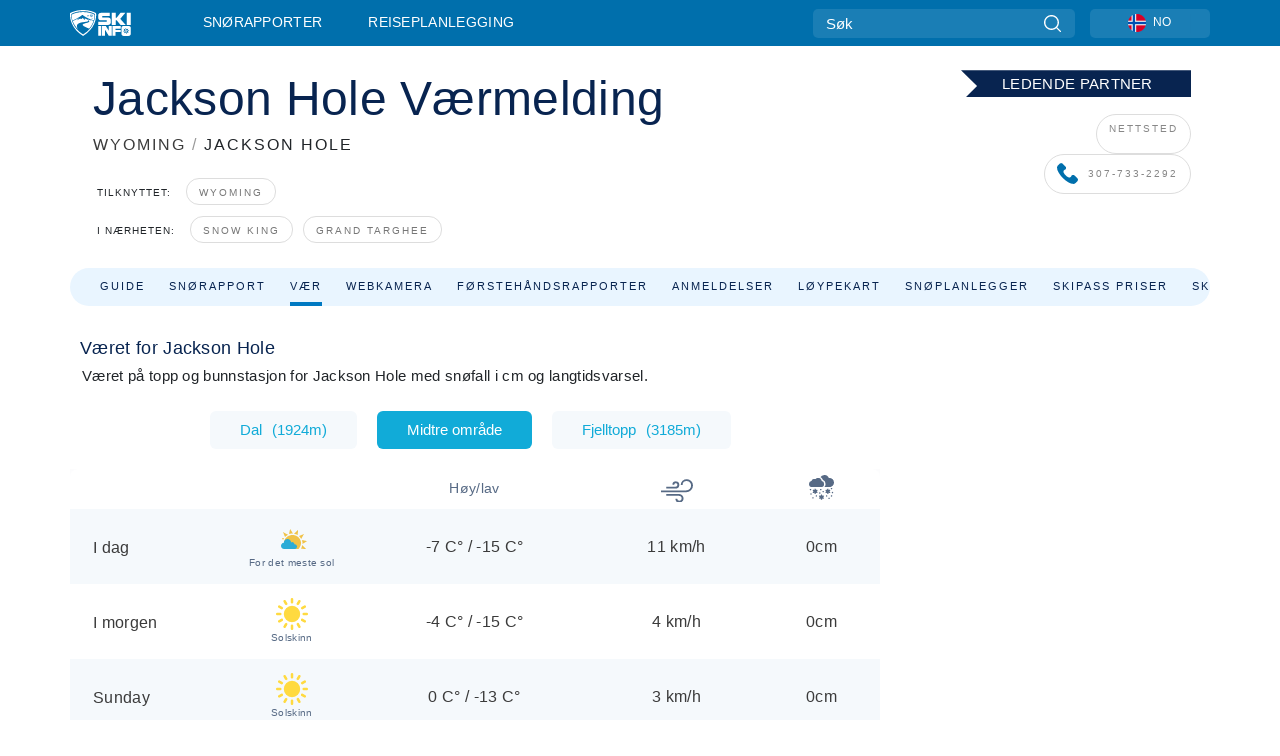

--- FILE ---
content_type: text/html; charset=utf-8
request_url: https://www.skiinfo.no/wyoming/jackson-hole/vaer
body_size: 87356
content:
<!DOCTYPE html><html lang="nn-NO"><head><meta charSet="utf-8"/><title>Været for Jackson Hole, : Se værmelding, værforhold, langtidsvarsel - Skiinfo.no</title><meta name="viewport" content="initial-scale=1.0, width=device-width"/><meta name="description" content="Været for Jackson Hole med værvarsel og værmelding - Skiinfo.no"/><link rel="canonical" href="https://www.skiinfo.no/wyoming/jackson-hole/vaer"/><meta name="smartbanner:title" content="OnTheSnow Ski &amp; Snow Report"/><meta name="smartbanner:author" content="Ski &amp; Snow Conditions"/><meta name="smartbanner:hide-path" content="/"/><meta name="smartbanner:icon-apple" content="https://images.onthesnow.com/images/apple-touch-icon.png"/><meta name="smartbanner:icon-google" content="https://images.onthesnow.com/images/apple-touch-icon.png"/><meta name="smartbanner:button" content="ÅPEN"/><meta name="smartbanner:button-url-apple" content="https://apps.apple.com/us/app/onthesnow-ski-snow-report/id300412347"/><meta name="smartbanner:button-url-google" content="https://play.google.com/store/apps/details?id=com.skireport"/><meta name="smartbanner:enabled-platforms" content="android,ios"/><meta name="smartbanner:close-label" content="Close"/><meta property="og:url" content="https://www.skiinfo.no/wyoming/jackson-hole/vaer"/><meta property="og:type" content="website"/><meta property="og:title" content="Været for Jackson Hole, : Se værmelding, værforhold, langtidsvarsel - Skiinfo.no"/><meta property="og:locale" content="nn-NO"/><meta property="og:description" content="Været for Jackson Hole med værvarsel og værmelding - Skiinfo.no"/><meta property="og:image" content="https://cdn.bfldr.com/WIENNW6Q/as/g6mhbs7hr5scctg63kshkg/Jackson_Hole?auto=webp&amp;format=png"/><meta name="twitter:card" content="summary_large_image"/><meta property="twitter:url" content="https://www.skiinfo.no/wyoming/jackson-hole/vaer"/><meta name="twitter:site" content="@onthesnow"/><meta name="twitter:title" content="Været for Jackson Hole, : Se værmelding, værforhold, langtidsvarsel - Skiinfo.no"/><meta name="twitter:description" content="Været for Jackson Hole med værvarsel og værmelding - Skiinfo.no"/><meta name="twitter:image" content="https://cdn.bfldr.com/WIENNW6Q/as/g6mhbs7hr5scctg63kshkg/Jackson_Hole?auto=webp&amp;format=png"/><link rel="manifest" href="/manifest.json"/><meta name="next-head-count" content="28"/><link rel="apple-touch-icon" sizes="180x180" href="/apple-touch-icon.png"/><link rel="icon" type="image/png" sizes="32x32" href="/favicon-32x32.png"/><link rel="icon" type="image/png" sizes="16x16" href="/favicon-16x16.png"/><link rel="mask-icon" href="/safari-pinned-tab.svg" color="#5bbad5"/><meta name="msapplication-TileColor" content="#2d89ef"/><meta name="theme-color" content="#ffffff"/><link rel="preconnect" href="https://fonts.googleapis.com"/><link rel="preconnect" href="https://fonts.gstatic.com" crossorigin="anonymous"/><link rel="preload" as="style" href="https://fonts.googleapis.com/css2?family=Roboto:wght@100;300;400;500;600;700;900&amp;family=Poppins:wght@100;300;400;500;600;700;900&amp;display=swap"/><link rel="stylesheet" href="https://fonts.googleapis.com/css2?family=Roboto:wght@100;300;400;500;600;700;900&amp;family=Poppins:wght@100;300;400;500;600;700;900&amp;display=swap" media="print"/><noscript><link rel="stylesheet" href="https://fonts.googleapis.com/css2?family=Roboto:wght@100;300;400;500;600;700;900&amp;family=Poppins:wght@100;300;400;500;600;700;900&amp;display=swap"/></noscript><link href="https://fonts.googleapis.com/css2?family=Poppins:ital,wght@0,300;0,400;0,500;0,600;0,700;0,800;1,300;1,400;1,500;1,600;1,700;1,800&amp;display=swap" rel="stylesheet"/><script type="text/plain" async="" class="optanon-category-C0004">(function(w,d,s,l,i){w[l]=w[l]||[];w[l].push({'gtm.start':
          new Date().getTime(),event:'gtm.js'});var f=d.getElementsByTagName(s)[0],
          j=d.createElement(s),dl=l!='dataLayer'?'&l='+l:'';j.async=true;j.src=
          'https://www.googletagmanager.com/gtm.js?id='+i+dl;f.parentNode.insertBefore(j,f);
          })(window,document,'script','dataLayer','GTM-5SCH5W8');</script><meta name="google-site-verification" content="xl1i2-dmbSSbf9QcrH_CPJD-rNGTfsgID4aZRSyJR_Q"/><style>
                    #onetrust-consent-sdk { display: none }
                    </style><script type="text/javascript">
          window.OptanonWrapper = function() {
            console.log("OptanonWrapper fired", OneTrust.IsAlertBoxClosed());
            window.isOneTrustScriptLoaded = true;

            if (window.parseOTCookie) {
              parseOTCookie(true);
            }
          }</script><script type="text/javascript" src="//ajax.googleapis.com/ajax/libs/jquery/3.6.1/jquery.min.js"></script><script type="text/javascript" src="//min.skiinfo.no/c/assets/pigeon.js?v1"></script><script type="text/javascript">var Pigeon = new PigeonClass({
                    subdomain: 'min.skiinfo.no',
                    fingerprint: true,
                    idp: false // true if subdomain does not share the same primary domain this script is installed on
                   });
                
                Pigeon.oneTrust('enable', { ignoreCookieCategories:['C0001','C0003'] } );
                   
                Pigeon.paywall({
                    // redirect: true || 'modal' Setting true or false tells Pigeon whether to redirect to 
                    // preset promotional page or not. Setting 'modal' tells the page to popup the
                    // standard promotional dialog.
                    redirect:false, 
                    free:false, // default: false. Setting true overrides the Pigeon Cloud presets, allowing this page to be free.
                    success:function(response){
                    // do stuff here with response
                    // See Pigeon Response Reference in documentation for available variables.
                    }
                });
                
                
                </script><script defer="" type="text/javascript">Pigeon.paywallPromise.done(function(response){
                // Is user logged in and enabled
                if( response.user_status ){
                    window.pigeonProps = {
                       trKey: 'nav.footer.accountSettings',
                       href: 'https://min.skiinfo.no/user/',
                       fallback: 'Account Settings'
                    }
                } else {
                    window.pigeonProps = {
                       trKey: 'nav.footer.rejectConsent',
                       href: 'https://www.skiinfo.no/news/personvernpolicy/',
                       fallback: 'Reject Consent'
                    }
                }
                if(window.updatePigeonProps) {
                    window.updatePigeonProps();
                }
            });</script><script src="https://cdn.cookielaw.org/scripttemplates/otSDKStub.js" type="text/javascript" charSet="UTF-8" data-domain-script="65a83576-af6b-414d-9f8f-93a0727a55dc"></script><link rel="stylesheet" href="/smartbanner/smartbanner.min.css"/><script defer="" src="/smartbanner/smartbanner.min.js"></script><link rel="preload" href="https://nextjs.onthesnow.com/_next/static/css/aa0e96e459c5c095.css" as="style"/><link rel="stylesheet" href="https://nextjs.onthesnow.com/_next/static/css/aa0e96e459c5c095.css" data-n-g=""/><link rel="preload" href="https://nextjs.onthesnow.com/_next/static/css/4de4e3fbe9b82a94.css" as="style"/><link rel="stylesheet" href="https://nextjs.onthesnow.com/_next/static/css/4de4e3fbe9b82a94.css" data-n-p=""/><link rel="preload" href="https://nextjs.onthesnow.com/_next/static/css/d6715af7501c8f60.css" as="style"/><link rel="stylesheet" href="https://nextjs.onthesnow.com/_next/static/css/d6715af7501c8f60.css" data-n-p=""/><link rel="preload" href="https://nextjs.onthesnow.com/_next/static/css/bbeff2243bc511f4.css" as="style"/><link rel="stylesheet" href="https://nextjs.onthesnow.com/_next/static/css/bbeff2243bc511f4.css" data-n-p=""/><noscript data-n-css=""></noscript><script defer="" nomodule="" src="https://nextjs.onthesnow.com/_next/static/chunks/polyfills-c67a75d1b6f99dc8.js"></script><script src="https://nextjs.onthesnow.com/_next/static/chunks/webpack-ff715002c2579082.js" defer=""></script><script src="https://nextjs.onthesnow.com/_next/static/chunks/framework-c785d58f95541f19.js" defer=""></script><script src="https://nextjs.onthesnow.com/_next/static/chunks/main-35ccc97ee3abffe0.js" defer=""></script><script src="https://nextjs.onthesnow.com/_next/static/chunks/pages/_app-94ca8c69ba3960a4.js" defer=""></script><script src="https://nextjs.onthesnow.com/_next/static/chunks/fec483df-025b67593f65e72d.js" defer=""></script><script src="https://nextjs.onthesnow.com/_next/static/chunks/9669-b100a0bcd7abbd2e.js" defer=""></script><script src="https://nextjs.onthesnow.com/_next/static/chunks/9861-1e768c62a1e811b5.js" defer=""></script><script src="https://nextjs.onthesnow.com/_next/static/chunks/4221-2d3eed0b0f8c238c.js" defer=""></script><script src="https://nextjs.onthesnow.com/_next/static/chunks/2050-63886329d538a06f.js" defer=""></script><script src="https://nextjs.onthesnow.com/_next/static/chunks/1605-9dcf4a4be1483119.js" defer=""></script><script src="https://nextjs.onthesnow.com/_next/static/chunks/8033-bdfbe0588b213143.js" defer=""></script><script src="https://nextjs.onthesnow.com/_next/static/chunks/1036-d3fc8e39a0906a4d.js" defer=""></script><script src="https://nextjs.onthesnow.com/_next/static/chunks/247-f8c3f07f9875f43b.js" defer=""></script><script src="https://nextjs.onthesnow.com/_next/static/chunks/1983-12682bf698bd12e2.js" defer=""></script><script src="https://nextjs.onthesnow.com/_next/static/chunks/2974-570e456ff5fece53.js" defer=""></script><script src="https://nextjs.onthesnow.com/_next/static/chunks/1994-e496443910856d54.js" defer=""></script><script src="https://nextjs.onthesnow.com/_next/static/chunks/7796-e38cda8f07e00c24.js" defer=""></script><script src="https://nextjs.onthesnow.com/_next/static/chunks/1-4cf52f3bf0872ab3.js" defer=""></script><script src="https://nextjs.onthesnow.com/_next/static/chunks/2797-0ccd6666e06d2eae.js" defer=""></script><script src="https://nextjs.onthesnow.com/_next/static/chunks/536-3119bd55f9db2f5a.js" defer=""></script><script src="https://nextjs.onthesnow.com/_next/static/chunks/pages/%5Bregion%5D/%5Bresort%5D/vaer-2eb82b2ca683b2ff.js" defer=""></script><script src="https://nextjs.onthesnow.com/_next/static/2.8.17_nn-NO/_buildManifest.js" defer=""></script><script src="https://nextjs.onthesnow.com/_next/static/2.8.17_nn-NO/_ssgManifest.js" defer=""></script></head><body><div id="__next"><noscript><iframe title="Google Tag Manager" src="https://www.googletagmanager.com/ns.html?id=GTM-5SCH5W8" height="0" width="0" style="display:none;visibility:hidden"></iframe></noscript><div id="GPTScripts"></div><noscript><img height="1" width="1" alt="facebook-pixel" class="optanon-category-C0004" style="display:none" src="https://www.facebook.com/tr?id=419774891779343&amp;ev=PageView&amp;noscript=1"/></noscript><div id="FPC-with-scripts"></div><noscript><img style="position:absolute" alt="" src="https://pubads.g.doubleclick.net/activity;dc_iu=/7730/DFPAudiencePixel;ord=1;dc_seg=7264807841?" width="1" height="1"/></noscript><nav class="styles_box___Anpz"><div class="container-xl p-0"><div><div class="styles_logo__SQxSo"><a tabindex="-1" href="/"><svg viewBox="0 0 240 102" fill="none" xmlns="http://www.w3.org/2000/svg"><path d="M102.491 12.257C93.605 6.504 73.678.17 51.498 0 29.322.17 9.396 6.504.506 12.257.19 12.466-7.634 64.974 51.498 102c59.137-37.026 51.315-89.534 50.993-89.743zM51.498 95.839C-2.108 62.676 4.987 15.647 5.275 15.466c8.057-5.159 26.122-10.828 46.223-10.98 20.103.152 38.17 5.821 46.232 10.98.284.18 7.381 47.21-46.232 80.373z" fill="#fff"></path><path d="M95.565 17.875C87.878 13.24 70.659 8.135 51.496 8c-19.16.134-36.378 5.24-44.058 9.875-.136.083-1.82 10.26 2.478 24.125.379-.2 14.336-7.552 21.544-11.417 7.53-4.04 17.358-11.62 17.8-11.646.689-.055 3.613 4.09 14.262 9.794 9.742 5.223 17.17 8.15 29.925 12.053 3.836-13.24 2.248-22.829 2.118-22.909zm-11.248-1.893l1.181 3.463 3.508-1.154-1.136 2.246-3.51 1.16-1.179-3.466 1.136-2.249zM69.67 19.416l1.194 1.636 1.659-1.17-.228 1.365-1.658 1.174-1.194-1.638.227-1.367zm-2.68 4.249l1.662-1.175-1.192-1.633 1.39.224 1.19 1.633-1.662 1.177-1.389-.226zm4.484 2.52L70.28 24.55l-1.66 1.17.228-1.366 1.66-1.174 1.194 1.638-.228 1.367zm2.212-1.44l-1.39-.223-1.19-1.632 1.663-1.176 1.389.225-1.665 1.174 1.193 1.633zm6.023-7.43l2.283 1.12 1.178 3.452-3.518 1.164-2.286-1.121 3.517-1.16-1.174-3.455zm4.057 11.341l-1.18-3.462-3.509 1.157 1.136-2.25 3.514-1.158 1.178 3.464-1.139 2.25zm1.641 5.395l.502-.941-.951-.493.707-.217.954.493-.502.94-.71.218zm.245-2.625l.956.494.503-.94.22.699-.5.937-.959-.494-.22-.696zm1.519 2.278l-.502.938-.22-.697.503-.94.953.494.222.697-.956-.492zm.944-.484l-.954-.492.505-.942.707-.217-.502.942.954.494-.71.215zm-.912-9.348l1.175 3.455-2.285-1.12-1.178-3.457 3.519-1.16 2.287 1.123-3.518 1.16z" fill="#fff"></path><path d="M84.931 42.607s-10.153-4.69-18.103-6.586c-2.128-.507 18.47 8.436 2.874 13.506-12.287 3.996-40.062 5.897 5.4 23.473C84.922 62.421 90.212 51.65 93 42.451c-1.67-.624-5.736-2.052-14.026-4.534-3.239-.966 5.37 3.723 5.957 4.69z" fill="#fff"></path><path d="M56.27 47.143c34.427-3.23 1.611-14.096 1.611-14.096l-.367 6.755s-5.93-7.49-7.103-8.664c-1.174-1.174-4.542 5.582-5.421 4.259-.879-1.32-4.76-1.984-7.692-.66-2.93 1.321-8.13 5.067-9.23 5.286-2.906.584 10.336-9.803 6.082-7.71-6.514 3.207-17.283 7.943-23.15 11.46 3.195 9.521 9.159 20.56 20.074 31.227-7.313-11.242-8.278-24.717 25.196-27.857zM230.613 62.603c-9.504 0-19.656.022-19.656.022s-4.722-.094-6.754 3.064c-2.025 3.143-1.822 6.597-1.822 6.597v19.507s-.04 5.439 2.809 7.769c2.849 2.332 6.178 2.023 6.178 2.023h18.845s9.149.906 9.149-9.852V72.33c-.002 0 .745-9.727-8.749-9.727zm-11.008 7.182l3.228 6.364 6.365-3.205-1.532 4.654-6.366 3.213-3.229-6.367 1.534-4.659zm-11.585 13.42l6.385-3.218-3.217-6.348 4.669 1.532 3.226 6.343-6.386 3.218-4.677-1.527zm14.111 11.217l-3.223-6.362-6.365 3.207 1.528-4.66 6.372-3.21 3.224 6.365-1.536 4.66zm5.203-10.193l3.22 6.345-4.673-1.527-3.223-6.354 6.382-3.213 4.681 1.532-6.387 3.217zM111 45.9h33.335v-5.374h-19.736c-1.504 0-2.81-.047-3.925-.143-1.114-.094-2.085-.261-2.914-.502-.828-.238-1.554-.56-2.176-.967a10.978 10.978 0 01-1.787-1.469c-1.863-1.91-2.797-4.634-2.797-8.172V23.9c0-2.818.232-4.992.699-6.521.467-1.529 1.295-2.77 2.488-3.727 1.189-1.003 2.653-1.694 4.39-2.077 1.734-.383 4.207-.575 7.42-.575h30.849v12.9h-29.761v5.373h17.25c3.211 0 5.646.133 7.304.396 1.658.263 3.081.728 4.274 1.398 1.45.812 2.565 2.042 3.342 3.69.777 1.648 1.165 3.57 1.165 5.768v5.373c0 2.677-.272 4.78-.815 6.307a8.17 8.17 0 01-2.759 3.798c-.673.526-1.373.968-2.099 1.326-.726.358-1.58.645-2.563.86-.985.216-2.111.37-3.381.467a60.28 60.28 0 01-4.467.143H111v-12.9zM164.061 11h16.085v18.918h3.73L198.718 11h18.958l-19.97 23.648 21.525 24.15h-20.513l-14.843-18.416h-3.73v18.417h-16.084V11zM222.894 11h16.085v47.799h-16.085V11zM111 62.994h11.941v38.475H111V62.994zM126.226 62.994h14.94l11.133 18.344V62.994h11.941v38.475h-11.537l-14.538-23.535v23.535h-11.94V62.994h.001zM167.492 62.994h32.361v10.384h-20.42v4.614h20.421v8.48h-20.421v14.997h-11.941V62.994z" fill="#fff"></path></svg></a></div><div class="styles_desktopMenu__lxfmC"><a href="/snoerapport">Snørapporter</a><a href="/skianlegg">Reiseplanlegging</a></div></div><div><div class="styles_search__UiDjC"><form><input type="search" name="search" placeholder="Søk"/><button type="button" title="Søk"><svg viewBox="0 0 24 24" xmlns="http://www.w3.org/2000/svg"><path d="M10.57 0C4.74 0 0 4.741 0 10.57c0 5.827 4.741 10.568 10.57 10.568 5.827 0 10.568-4.741 10.568-10.569C21.138 4.741 16.397 0 10.57 0zm0 19.187c-4.753 0-8.619-3.866-8.619-8.618 0-4.752 3.866-8.618 8.618-8.618 4.752 0 8.618 3.866 8.618 8.618 0 4.752-3.866 8.618-8.618 8.618z"></path><path d="M23.714 22.334l-5.593-5.593a.975.975 0 10-1.38 1.38l5.593 5.593a.972.972 0 001.38 0 .975.975 0 000-1.38z"></path></svg></button></form></div><div class="styles_langPicker__IbnXq"><div class="styles_langWrapper__Fb8X0"><a class="styles_langButton__7sCTT"><div><img src="/assets/flags/NO.png" alt="NO" width="18" height="18" title="NO"/><span>NO</span></div></a><div class="styles_langDropdown__KCcDf"><a class="lang-select" href="https://www.onthesnow.com"><div><span>US</span></div></a><a class="lang-select" href="https://www.onthesnow.co.uk"><div><span>UK</span></div></a><a class="lang-select" href="https://www.skiinfo.se"><div><span>SV</span></div></a><a class="lang-select" href="https://www.onthesnow.sk"><div><span>SK</span></div></a><a class="lang-select" href="https://www.skiinfo.pl"><div><span>PL</span></div></a><a class="lang-select" href="https://www.skiinfo.de"><div><span>DE</span></div></a><a class="lang-select" href="https://es.skiinfo.com"><div><span>ES</span></div></a><a class="lang-select" href="https://www.skiinfo.it"><div><span>IT</span></div></a><a class="lang-select" href="https://www.skiinfo.no"><div><span>NO</span></div></a><a class="lang-select" href="https://www.skiinfo.dk"><div><span>DA</span></div></a><a class="lang-select" href="https://www.skiinfo.fr"><div><span>FR</span></div></a><a class="lang-select" href="https://www.skiinfo.nl"><div><span>NL</span></div></a><a class="lang-select" href="https://www.onthesnow.cz"><div><span>CZ</span></div></a></div></div></div><div tabindex="-1" role="button" class="styles_searchToggle__L4_lN"><svg viewBox="0 0 24 24" xmlns="http://www.w3.org/2000/svg"><path d="M10.57 0C4.74 0 0 4.741 0 10.57c0 5.827 4.741 10.568 10.57 10.568 5.827 0 10.568-4.741 10.568-10.569C21.138 4.741 16.397 0 10.57 0zm0 19.187c-4.753 0-8.619-3.866-8.619-8.618 0-4.752 3.866-8.618 8.618-8.618 4.752 0 8.618 3.866 8.618 8.618 0 4.752-3.866 8.618-8.618 8.618z"></path><path d="M23.714 22.334l-5.593-5.593a.975.975 0 10-1.38 1.38l5.593 5.593a.972.972 0 001.38 0 .975.975 0 000-1.38z"></path></svg></div><div tabindex="-1" role="button" class="styles_burger__OiHl4"><svg viewBox="0 0 25 20" xmlns="http://www.w3.org/2000/svg"><rect width="25" height="3.333" rx="1.667"></rect><rect y="8.334" width="25" height="3.333" rx="1.667"></rect><rect y="16.666" width="25" height="3.333" rx="1.667"></rect></svg></div></div></div><div class="styles_mobileMenu__EWmNZ"><div class="styles_head__cDv3M"><div class="container"><div tabindex="-1" role="button" class="styles_burger__OiHl4"><svg viewBox="0 0 25 20" xmlns="http://www.w3.org/2000/svg"><rect width="25" height="3.333" rx="1.667"></rect><rect y="8.334" width="25" height="3.333" rx="1.667"></rect><rect y="16.666" width="25" height="3.333" rx="1.667"></rect></svg></div></div></div><div class="styles_links__OPHIm"><a href="/snoerapport">Snørapporter</a></div></div></nav><div class="SizeMonitor_wrapper__pWZ2x" style="height:0px"><div class="SizeMonitor_inner__ea5ry"><div class="adunit_main__SsoLJ" data-resort="191" data-resort-name="Jackson Hole" data-language="nn-NO" data-country="USA"></div></div></div><div class="adunit_main__SsoLJ adunit_popup__ikrQJ" data-resort="191" data-resort-name="Jackson Hole" data-language="nn-NO" data-country="USA"></div><div class="container-xl content-container"><div class="styles_header__LIzdC"><div class="styles_content__17ubJ"><div class="styles_hero__28E9o"><div class="styles_row___yPCL styles_partnerContainer__qvCBC styles_noVideo__BhTAu"><div class="styles_noVideoPremierBadge__Dno0n"><div><svg width="230" height="32" fill="none" xmlns="http://www.w3.org/2000/svg"><path d="M0 32.202h230.716V.158H0L16.05 16.18 0 32.202z" fill="#082450"></path></svg><p>LEDENDE PARTNER</p></div></div><div class="styles_column__dnZd3 styles_noVideoRow__9TNZv"><a href="https://www.jacksonhole.com/?utm_source=on-the-snow&amp;utm_medium=resort-page&amp;utm_campaign=winter" target="_blank" rel="noreferrer nofollow">NETTSTED</a><a href="tel:307-733-2292" target="_blank" rel="noreferrer nofollow"><svg width="21" height="22" fill="none" xmlns="http://www.w3.org/2000/svg"><path d="M20.428 15.512l-2.93-2.93c-1.047-1.047-2.826-.628-3.245.732-.314.943-1.36 1.466-2.303 1.256-2.093-.523-4.919-3.244-5.442-5.442-.314-.942.314-1.989 1.256-2.303 1.36-.418 1.78-2.198.733-3.244L5.566.65c-.837-.734-2.093-.734-2.826 0L.751 2.638c-1.988 2.093.21 7.64 5.129 12.56 4.92 4.919 10.466 7.221 12.56 5.128l1.988-1.989c.733-.837.733-2.093 0-2.826z" fill="#006FAC"></path></svg>307-733-2292</a></div></div><div><div class="styles_title__nwByn"><h1>Jackson Hole Værmelding</h1></div><div class="styles_subtitle__uu40P"><h2><a href="/wyoming/snoerapport">WYOMING</a> <span class="styles_seperator__rWZRs">/</span> <!-- -->JACKSON HOLE</h2></div><div class="styles_tagsContainer__wqBiQ"><div class="styles_rows__4zqtZ"><div class="styles_row___yPCL"><p>Tilknyttet:</p><a class="styles_tag__GOIyD" href="/wyoming/snoerapport">Wyoming</a></div><div class="styles_row___yPCL"><p>I nærheten:</p><a class="styles_tag__GOIyD" href="/wyoming/snow-king-resort/snoerapport">Snow King</a><a class="styles_tag__GOIyD" href="/wyoming/grand-targhee-resort/snoerapport">Grand Targhee</a></div></div></div></div></div><div class="styles_links__CG2WY"><div class="Link_linkContainer__j_XC5"><a href="/wyoming/jackson-hole/skianlegg" rel="" class="Link_link__jRQZF Link_redesigned___kOm_">Guide</a></div><div class="Link_linkContainer__j_XC5"><a href="/wyoming/jackson-hole/snoerapport" rel="" class="Link_link__jRQZF Link_redesigned___kOm_">Snørapport</a></div><div class="Link_linkContainer__j_XC5 Link_active__r16jD"><a href="/wyoming/jackson-hole/vaer" rel="" class="Link_link__jRQZF Link_redesigned___kOm_">Vær</a></div><div class="Link_linkContainer__j_XC5"><a href="/wyoming/jackson-hole/webcams" rel="" class="Link_link__jRQZF Link_redesigned___kOm_">Webkamera</a></div><div class="Link_linkContainer__j_XC5"><a href="/wyoming/jackson-hole/snoerapport-omtaler" rel="" class="Link_link__jRQZF Link_redesigned___kOm_">Førstehåndsrapporter</a></div><div class="Link_linkContainer__j_XC5"><a href="/wyoming/jackson-hole/omtaler" rel="" class="Link_link__jRQZF Link_redesigned___kOm_">Anmeldelser</a></div><div class="Link_linkContainer__j_XC5"><a href="/wyoming/jackson-hole/skikart" rel="" class="Link_link__jRQZF Link_redesigned___kOm_">Løypekart</a></div><div class="Link_linkContainer__j_XC5"><a href="/wyoming/jackson-hole/snohistorikk" rel="" class="Link_link__jRQZF Link_redesigned___kOm_">Snøplanlegger</a></div><div class="Link_linkContainer__j_XC5"><a href="/wyoming/jackson-hole/heiskort" rel="" class="Link_link__jRQZF Link_redesigned___kOm_">Skipass priser</a></div><div class="Link_linkContainer__j_XC5"><a href="/wyoming/jackson-hole/bestill-reiser" rel="" class="Link_link__jRQZF Link_redesigned___kOm_">Skiferie</a></div></div></div></div><div class="styles_layout__Zkjid layout-container"><style>#nprogress{pointer-events:none}#nprogress .bar{background:#29d;position:fixed;z-index:1600;top: 0;left:0;width:100%;height:3px}#nprogress .peg{display:block;position:absolute;right:0;width:100px;height:100%;box-shadow:0 0 10px #29d,0 0 5px #29d;opacity:1;-webkit-transform:rotate(3deg) translate(0px,-4px);-ms-transform:rotate(3deg) translate(0px,-4px);transform:rotate(3deg) translate(0px,-4px)}#nprogress .spinner{display:block;position:fixed;z-index:1600;top: 15px;right:15px}#nprogress .spinner-icon{width:18px;height:18px;box-sizing:border-box;border:2px solid transparent;border-top-color:#29d;border-left-color:#29d;border-radius:50%;-webkit-animation:nprogress-spinner 400ms linear infinite;animation:nprogress-spinner 400ms linear infinite}.nprogress-custom-parent{overflow:hidden;position:relative}.nprogress-custom-parent #nprogress .bar,.nprogress-custom-parent #nprogress .spinner{position:absolute}@-webkit-keyframes nprogress-spinner{0%{-webkit-transform:rotate(0deg)}100%{-webkit-transform:rotate(360deg)}}@keyframes nprogress-spinner{0%{transform:rotate(0deg)}100%{transform:rotate(360deg)}}</style><div class="styles_main__AIw_d"><article class="styles_box__DnDyN"><div class="styles_box__nvOx2"><h2 class="styles_title__7rSWH">Været for Jackson Hole</h2><div class="styles_links__vwiP3"></div></div><div class="styles_box__A8NLW">Været  på topp og bunnstasjon for Jackson Hole med snøfall i cm og langtidsvarsel.</div></article><div><div class="styles_wrap__WprTA"><div class="styles_tabs__j0zzx"><button type="button" class="">Dal<span class="styles_elevation__djDel">(<!-- -->1924m<!-- -->)</span></button><button type="button" class="styles_active__FuBm4">Midtre område</button><button type="button" class="">Fjelltopp<span class="styles_elevation__djDel">(<!-- -->3185m<!-- -->)</span></button></div><div><div class="styles_outer__3xS_g"><div class="styles_scrollLeft__jpFM6"><svg viewBox="0 0 8 10"><path d="M.742 5.128L6.945.946a.705.705 0 01.73.009c.194.135.194.35 0 .484L1.839 5.375 7.676 9.31c.202.136.202.357 0 .493a.705.705 0 01-.731 0L.742 5.621c-.202-.136-.202-.356 0-.493z"></path></svg></div><div class="styles_scrollRight__YU6x_"><svg viewBox="0 0 8 10" xmlns="http://www.w3.org/2000/svg"><path d="M7.675 5.129L1.473.947a.705.705 0 00-.731.009c-.194.135-.194.349 0 .484l5.837 3.935L.742 9.311c-.202.136-.202.357 0 .493a.705.705 0 00.73 0l6.203-4.182c.202-.136.202-.357 0-.493z"></path></svg></div><div class="styles_inner__GRfHF"><div class="styles_autoScroll__pR1El"><section class="styles_box__PKj_E"><table><caption style="display:none">Daglig værmelding</caption><thead class="styles_box__0Wp3L"><th class="styles_title__SK3Uu"></th><th class="styles_base__gWsQU"><span class="styles_h5__dWTuA">Høy/lav</span></th><th class="styles_icon__9wcx8 styles_wind__xeyu_" title="Vindstyrke"><svg width="32" height="32" xmlns="http://www.w3.org/2000/svg"><path d="M18.055 19.14H5.166v1.875h12.89c1.439 0 2.61 1.171 2.61 2.611a2.328 2.328 0 01-2.325 2.325 2.064 2.064 0 01-2.062-2.062h-1.875a3.942 3.942 0 003.937 3.937c2.316 0 4.2-1.884 4.2-4.2a4.491 4.491 0 00-4.486-4.486zM25.646 4.174a5.925 5.925 0 00-5.918 5.918h1.875a4.047 4.047 0 014.043-4.043c2.47 0 4.479 2.01 4.479 4.48a4.96 4.96 0 01-4.954 4.954H0v1.875h25.17a6.837 6.837 0 006.83-6.83 6.362 6.362 0 00-6.354-6.354z"></path><path d="M14.743 6.402a3.33 3.33 0 00-3.326 3.326h1.875c0-.8.651-1.451 1.451-1.451.916 0 1.66.745 1.66 1.66a1.89 1.89 0 01-1.887 1.888h-9.35V13.7h9.35a3.767 3.767 0 003.763-3.763 3.54 3.54 0 00-3.536-3.535z"></path></svg></th><th class="styles_icon__9wcx8 styles_snow__4unDJ" title="Prognose for snø"><svg width="25" height="25" xmlns="http://www.w3.org/2000/svg"><path d="M14.825 20.972a.732.732 0 00-1-.268l-.593.342v-.685a.732.732 0 10-1.465 0v.685l-.593-.342a.732.732 0 10-.732 1.268l.592.342-.593.343a.732.732 0 10.733 1.268l.593-.342v.684a.732.732 0 101.465 0v-.684l.592.342a.729.729 0 001-.268.732.732 0 00-.267-1l-.593-.343.593-.342c.35-.202.47-.65.268-1zM20.904 16.797l-.593-.342.593-.342a.732.732 0 00-.733-1.269l-.593.343v-.685a.733.733 0 00-1.465 0v.684l-.592-.342a.732.732 0 10-.733 1.269l.593.342-.593.342a.732.732 0 10.733 1.269l.592-.342v.684a.732.732 0 001.465 0v-.684l.593.342a.732.732 0 10.732-1.269zM8.477 15.112a.732.732 0 00-1-.268l-.593.343v-.685a.732.732 0 00-1.465 0v.684l-.593-.342a.732.732 0 10-.732 1.269l.593.342-.593.342a.732.732 0 10.732 1.269l.593-.342v.684a.732.732 0 001.465 0v-.684l.593.342a.729.729 0 001-.268.732.732 0 00-.268-1l-.593-.343.593-.342c.35-.202.47-.65.268-1zM22.51 14.502a.732.732 0 100-1.465.732.732 0 000 1.465zM23.485 18.408a.732.732 0 100-1.465.732.732 0 000 1.465zM22.51 21.826a.732.732 0 100-1.465.732.732 0 000 1.465zM17.626 21.826a.732.732 0 100-1.465.732.732 0 000 1.465zM20.067 24.268a.732.732 0 100-1.465.732.732 0 000 1.465zM1.514 15.479a.732.732 0 100-1.465.732.732 0 000 1.465zM2.002 19.873a.732.732 0 100-1.465.732.732 0 000 1.465zM7.373 21.826a.732.732 0 100-1.465.732.732 0 000 1.465zM10.791 18.896a.732.732 0 100-1.464.732.732 0 000 1.464zM14.209 17.432a.732.732 0 100-1.465.732.732 0 000 1.465zM11.768 15.479a.732.732 0 100-1.465.732.732 0 000 1.465zM3.955 23.78a.732.732 0 100-1.466.732.732 0 000 1.465zM11.963 12.207h-8.79A3.177 3.177 0 010 9.033a3.18 3.18 0 012.525-3.107 2.69 2.69 0 012.602-2.02c.405 0 .8.092 1.159.265A3.664 3.664 0 019.033 2.93a3.668 3.668 0 013.602 3.001 3.18 3.18 0 012.502 3.102 3.177 3.177 0 01-3.174 3.174z"></path><path d="M20.361 2.93c-.185 0-.371.011-.558.034A4.644 4.644 0 0015.478 0a4.64 4.64 0 00-3.905 2.138 5.125 5.125 0 012.261 2.651 4.647 4.647 0 012.767 4.244 4.621 4.621 0 01-1.258 3.174h5.018A4.644 4.644 0 0025 7.568a4.644 4.644 0 00-4.639-4.638z"></path></svg></th></thead><tbody><tr class="styles_box__0Wp3L styles_other__YtKaF"><th scope="row" class="styles_title__SK3Uu"><div class="styles_titleWrapper__VxuVY"><span class="styles_h4__r_Yhw styles_title__SK3Uu">I dag</span><div class="styles_weatherDescription__1dEDh"><div class="styles_iconWeather___AZ_I"><div title="For det meste sol"><svg viewBox="0 0 32 32" fill="none" xmlns="http://www.w3.org/2000/svg"><path d="M26.193 22L30 26l-5-.242c.28-.57.523-1.175.726-1.813.204-.643.358-1.289.467-1.945zM7.188 16.538c-.067.157-.12.31-.177.462A10.65 10.65 0 006 15l2 .07a9.635 9.635 0 00-.812 1.468zM8.977 14L7 9l5 2.831A11.483 11.483 0 008.977 14zM13 11l1.12-5L17 10.501A14.284 14.284 0 0013 11zM19.94 11.273c-.639-.203-1.29-.36-1.94-.468L22 7l-.245 5a13.397 13.397 0 00-1.815-.727zM24.199 14.389c-.371-.52-.77-.987-1.199-1.414L28 11l-2.833 5c-.276-.558-.6-1.1-.968-1.611zM26.39 18.974A14.34 14.34 0 0026 17l5 1.125L26.498 21c.011-.664-.024-1.344-.108-2.026zM18.475 26c-1.357 0 0-.115 0-.416 0-3.972-3.81-4.584-7.975-4.584-1.042 0-1.597-2.396-2.5-2.032.527-3.457 3.363-6.327 7.173-6.875 4.665-.675 9.023 2.386 9.73 6.832.428 2.707-.6 5.307-2.517 7.075-.822-.265-2.996 0-3.91 0z" fill="#F0C247"></path><path d="M7.781 19.77C7.837 17.676 9.476 16 11.49 16c1.9 0 3.467 1.496 3.683 3.424a2.022 2.022 0 011.114-.335c1.16 0 2.098.982 2.098 2.195 0 .091-.016 0 .361 0 1.245 0 2.254 1.056 2.254 2.358 0 1.186-.838 2.168-1.928 2.332a1.363 1.363 0 01-.263.026H8.175c-.037 0-.05-.004-.05-.008-.049.003-.094.008-.143.008C6.335 26 5 24.603 5 22.88c0-1.653 1.227-3.001 2.781-3.11z" fill="#2CACD7"></path></svg><span>For det meste sol</span></div></div></div></div></th><td class="styles_base__gWsQU"><span class="styles_h4__r_Yhw">-7 C°<!-- --> <!-- -->/<!-- --> <!-- -->-15 C°</span></td><td class="styles_wind__xeyu_" aria-label="Vindstyrke"><span class="styles_h4__r_Yhw">11 km/h</span></td><td class="styles_snow__4unDJ" aria-label="Prognose for snø"><span class="styles_h4__r_Yhw">0cm</span></td></tr><tr class="styles_box__0Wp3L"><th scope="row" class="styles_title__SK3Uu"><div class="styles_titleWrapper__VxuVY"><span class="styles_h4__r_Yhw styles_title__SK3Uu">I morgen</span><div class="styles_weatherDescription__1dEDh"><div class="styles_iconWeather___AZ_I"><div title="Solskinn"><svg viewBox="0 0 32 32" fill="none" xmlns="http://www.w3.org/2000/svg"><path d="M7.799 16a8.2 8.2 0 008.2 8.2 8.198 8.198 0 008.199-8.2 8.2 8.2 0 10-16.4 0zM5.547 16.029v-.06a1.28 1.28 0 00-1.276-1.277H1.276A1.28 1.28 0 000 15.968v.06a1.28 1.28 0 001.276 1.277H4.27a1.28 1.28 0 001.276-1.276zM30.721 14.692h-2.995a1.28 1.28 0 00-1.276 1.276v.06a1.28 1.28 0 001.276 1.277h2.995a1.28 1.28 0 001.276-1.276v-.06c0-.702-.57-1.277-1.276-1.277zM24.025 2.16l-.05-.03c-.61-.35-1.392-.14-1.742.467l-1.5 2.593c-.35.61-.14 1.39.466 1.741l.051.03c.606.35 1.39.14 1.742-.466L24.49 3.9a1.28 1.28 0 00-.466-1.741zM10.8 25.066l-.05-.029c-.61-.35-1.391-.14-1.742.466l-1.5 2.593c-.35.61-.14 1.39.466 1.742l.052.028c.609.351 1.39.14 1.741-.465l1.5-2.594a1.28 1.28 0 00-.466-1.741zM22.994 25.503a1.277 1.277 0 00-1.741-.466l-.051.029a1.277 1.277 0 00-.466 1.741l1.5 2.594c.35.609 1.135.816 1.74.465l.052-.029a1.28 1.28 0 00.466-1.741l-1.5-2.593zM9.005 6.494c.35.61 1.135.817 1.741.466l.051-.029c.61-.35.817-1.135.466-1.741l-1.5-2.594a1.277 1.277 0 00-1.74-.465l-.049.028a1.277 1.277 0 00-.465 1.742l1.496 2.593zM6.495 9.005L3.9 7.505a1.28 1.28 0 00-1.741.467l-.03.05c-.35.61-.14 1.391.467 1.742l2.593 1.5c.61.35 1.39.14 1.741-.466l.03-.051a1.274 1.274 0 00-.466-1.742zM29.404 22.23l-2.597-1.497a1.28 1.28 0 00-1.741.466l-.029.051c-.35.61-.14 1.39.466 1.742l2.593 1.499c.61.35 1.39.14 1.742-.466l.028-.05a1.279 1.279 0 00-.462-1.746zM6.931 21.2a1.277 1.277 0 00-1.741-.466l-2.594 1.5a1.277 1.277 0 00-.465 1.74l.028.052c.351.61 1.136.817 1.742.466l2.593-1.5c.61-.35.817-1.135.466-1.741L6.93 21.2zM25.065 10.8c.351.61 1.136.817 1.742.466l2.593-1.5c.61-.35.817-1.135.466-1.74l-.026-.052A1.277 1.277 0 0028.1 7.51l-2.593 1.499a1.277 1.277 0 00-.466 1.741l.025.051zM15.968 5.547h.06a1.28 1.28 0 001.277-1.276V1.276A1.28 1.28 0 0016.029 0h-.06a1.28 1.28 0 00-1.277 1.276V4.27a1.28 1.28 0 001.276 1.276zM16.029 26.45h-.06a1.28 1.28 0 00-1.277 1.276v2.995a1.28 1.28 0 001.276 1.276h.06a1.28 1.28 0 001.277-1.276v-2.995a1.28 1.28 0 00-1.276-1.276z" fill="#FFDA40"></path></svg><span>Solskinn</span></div></div></div></div></th><td class="styles_base__gWsQU"><span class="styles_h4__r_Yhw">-4 C°<!-- --> <!-- -->/<!-- --> <!-- -->-15 C°</span></td><td class="styles_wind__xeyu_" aria-label="Vindstyrke"><span class="styles_h4__r_Yhw">4 km/h</span></td><td class="styles_snow__4unDJ" aria-label="Prognose for snø"><span class="styles_h4__r_Yhw">0cm</span></td></tr><tr class="styles_box__0Wp3L styles_other__YtKaF"><th scope="row" class="styles_title__SK3Uu"><div class="styles_titleWrapper__VxuVY"><span class="styles_h4__r_Yhw styles_title__SK3Uu">søndag</span><div class="styles_weatherDescription__1dEDh"><div class="styles_iconWeather___AZ_I"><div title="Solskinn"><svg viewBox="0 0 32 32" fill="none" xmlns="http://www.w3.org/2000/svg"><path d="M7.799 16a8.2 8.2 0 008.2 8.2 8.198 8.198 0 008.199-8.2 8.2 8.2 0 10-16.4 0zM5.547 16.029v-.06a1.28 1.28 0 00-1.276-1.277H1.276A1.28 1.28 0 000 15.968v.06a1.28 1.28 0 001.276 1.277H4.27a1.28 1.28 0 001.276-1.276zM30.721 14.692h-2.995a1.28 1.28 0 00-1.276 1.276v.06a1.28 1.28 0 001.276 1.277h2.995a1.28 1.28 0 001.276-1.276v-.06c0-.702-.57-1.277-1.276-1.277zM24.025 2.16l-.05-.03c-.61-.35-1.392-.14-1.742.467l-1.5 2.593c-.35.61-.14 1.39.466 1.741l.051.03c.606.35 1.39.14 1.742-.466L24.49 3.9a1.28 1.28 0 00-.466-1.741zM10.8 25.066l-.05-.029c-.61-.35-1.391-.14-1.742.466l-1.5 2.593c-.35.61-.14 1.39.466 1.742l.052.028c.609.351 1.39.14 1.741-.465l1.5-2.594a1.28 1.28 0 00-.466-1.741zM22.994 25.503a1.277 1.277 0 00-1.741-.466l-.051.029a1.277 1.277 0 00-.466 1.741l1.5 2.594c.35.609 1.135.816 1.74.465l.052-.029a1.28 1.28 0 00.466-1.741l-1.5-2.593zM9.005 6.494c.35.61 1.135.817 1.741.466l.051-.029c.61-.35.817-1.135.466-1.741l-1.5-2.594a1.277 1.277 0 00-1.74-.465l-.049.028a1.277 1.277 0 00-.465 1.742l1.496 2.593zM6.495 9.005L3.9 7.505a1.28 1.28 0 00-1.741.467l-.03.05c-.35.61-.14 1.391.467 1.742l2.593 1.5c.61.35 1.39.14 1.741-.466l.03-.051a1.274 1.274 0 00-.466-1.742zM29.404 22.23l-2.597-1.497a1.28 1.28 0 00-1.741.466l-.029.051c-.35.61-.14 1.39.466 1.742l2.593 1.499c.61.35 1.39.14 1.742-.466l.028-.05a1.279 1.279 0 00-.462-1.746zM6.931 21.2a1.277 1.277 0 00-1.741-.466l-2.594 1.5a1.277 1.277 0 00-.465 1.74l.028.052c.351.61 1.136.817 1.742.466l2.593-1.5c.61-.35.817-1.135.466-1.741L6.93 21.2zM25.065 10.8c.351.61 1.136.817 1.742.466l2.593-1.5c.61-.35.817-1.135.466-1.74l-.026-.052A1.277 1.277 0 0028.1 7.51l-2.593 1.499a1.277 1.277 0 00-.466 1.741l.025.051zM15.968 5.547h.06a1.28 1.28 0 001.277-1.276V1.276A1.28 1.28 0 0016.029 0h-.06a1.28 1.28 0 00-1.277 1.276V4.27a1.28 1.28 0 001.276 1.276zM16.029 26.45h-.06a1.28 1.28 0 00-1.277 1.276v2.995a1.28 1.28 0 001.276 1.276h.06a1.28 1.28 0 001.277-1.276v-2.995a1.28 1.28 0 00-1.276-1.276z" fill="#FFDA40"></path></svg><span>Solskinn</span></div></div></div></div></th><td class="styles_base__gWsQU"><span class="styles_h4__r_Yhw">0 C°<!-- --> <!-- -->/<!-- --> <!-- -->-13 C°</span></td><td class="styles_wind__xeyu_" aria-label="Vindstyrke"><span class="styles_h4__r_Yhw">3 km/h</span></td><td class="styles_snow__4unDJ" aria-label="Prognose for snø"><span class="styles_h4__r_Yhw">0cm</span></td></tr><tr class="styles_box__0Wp3L"><th scope="row" class="styles_title__SK3Uu"><div class="styles_titleWrapper__VxuVY"><span class="styles_h4__r_Yhw styles_title__SK3Uu">mandag</span><div class="styles_weatherDescription__1dEDh"><div class="styles_iconWeather___AZ_I"><div title="For det meste sol"><svg viewBox="0 0 32 32" fill="none" xmlns="http://www.w3.org/2000/svg"><path d="M26.193 22L30 26l-5-.242c.28-.57.523-1.175.726-1.813.204-.643.358-1.289.467-1.945zM7.188 16.538c-.067.157-.12.31-.177.462A10.65 10.65 0 006 15l2 .07a9.635 9.635 0 00-.812 1.468zM8.977 14L7 9l5 2.831A11.483 11.483 0 008.977 14zM13 11l1.12-5L17 10.501A14.284 14.284 0 0013 11zM19.94 11.273c-.639-.203-1.29-.36-1.94-.468L22 7l-.245 5a13.397 13.397 0 00-1.815-.727zM24.199 14.389c-.371-.52-.77-.987-1.199-1.414L28 11l-2.833 5c-.276-.558-.6-1.1-.968-1.611zM26.39 18.974A14.34 14.34 0 0026 17l5 1.125L26.498 21c.011-.664-.024-1.344-.108-2.026zM18.475 26c-1.357 0 0-.115 0-.416 0-3.972-3.81-4.584-7.975-4.584-1.042 0-1.597-2.396-2.5-2.032.527-3.457 3.363-6.327 7.173-6.875 4.665-.675 9.023 2.386 9.73 6.832.428 2.707-.6 5.307-2.517 7.075-.822-.265-2.996 0-3.91 0z" fill="#F0C247"></path><path d="M7.781 19.77C7.837 17.676 9.476 16 11.49 16c1.9 0 3.467 1.496 3.683 3.424a2.022 2.022 0 011.114-.335c1.16 0 2.098.982 2.098 2.195 0 .091-.016 0 .361 0 1.245 0 2.254 1.056 2.254 2.358 0 1.186-.838 2.168-1.928 2.332a1.363 1.363 0 01-.263.026H8.175c-.037 0-.05-.004-.05-.008-.049.003-.094.008-.143.008C6.335 26 5 24.603 5 22.88c0-1.653 1.227-3.001 2.781-3.11z" fill="#2CACD7"></path></svg><span>For det meste sol</span></div></div></div></div></th><td class="styles_base__gWsQU"><span class="styles_h4__r_Yhw">-1 C°<!-- --> <!-- -->/<!-- --> <!-- -->-14 C°</span></td><td class="styles_wind__xeyu_" aria-label="Vindstyrke"><span class="styles_h4__r_Yhw">3 km/h</span></td><td class="styles_snow__4unDJ" aria-label="Prognose for snø"><span class="styles_h4__r_Yhw">0cm</span></td></tr><tr class="styles_box__0Wp3L styles_other__YtKaF"><th scope="row" class="styles_title__SK3Uu"><div class="styles_titleWrapper__VxuVY"><span class="styles_h4__r_Yhw styles_title__SK3Uu">tirsdag</span><div class="styles_weatherDescription__1dEDh"><div class="styles_iconWeather___AZ_I"><div title="For det meste sol"><svg viewBox="0 0 32 32" fill="none" xmlns="http://www.w3.org/2000/svg"><path d="M26.193 22L30 26l-5-.242c.28-.57.523-1.175.726-1.813.204-.643.358-1.289.467-1.945zM7.188 16.538c-.067.157-.12.31-.177.462A10.65 10.65 0 006 15l2 .07a9.635 9.635 0 00-.812 1.468zM8.977 14L7 9l5 2.831A11.483 11.483 0 008.977 14zM13 11l1.12-5L17 10.501A14.284 14.284 0 0013 11zM19.94 11.273c-.639-.203-1.29-.36-1.94-.468L22 7l-.245 5a13.397 13.397 0 00-1.815-.727zM24.199 14.389c-.371-.52-.77-.987-1.199-1.414L28 11l-2.833 5c-.276-.558-.6-1.1-.968-1.611zM26.39 18.974A14.34 14.34 0 0026 17l5 1.125L26.498 21c.011-.664-.024-1.344-.108-2.026zM18.475 26c-1.357 0 0-.115 0-.416 0-3.972-3.81-4.584-7.975-4.584-1.042 0-1.597-2.396-2.5-2.032.527-3.457 3.363-6.327 7.173-6.875 4.665-.675 9.023 2.386 9.73 6.832.428 2.707-.6 5.307-2.517 7.075-.822-.265-2.996 0-3.91 0z" fill="#F0C247"></path><path d="M7.781 19.77C7.837 17.676 9.476 16 11.49 16c1.9 0 3.467 1.496 3.683 3.424a2.022 2.022 0 011.114-.335c1.16 0 2.098.982 2.098 2.195 0 .091-.016 0 .361 0 1.245 0 2.254 1.056 2.254 2.358 0 1.186-.838 2.168-1.928 2.332a1.363 1.363 0 01-.263.026H8.175c-.037 0-.05-.004-.05-.008-.049.003-.094.008-.143.008C6.335 26 5 24.603 5 22.88c0-1.653 1.227-3.001 2.781-3.11z" fill="#2CACD7"></path></svg><span>For det meste sol</span></div></div></div></div></th><td class="styles_base__gWsQU"><span class="styles_h4__r_Yhw">-1 C°<!-- --> <!-- -->/<!-- --> <!-- -->-13 C°</span></td><td class="styles_wind__xeyu_" aria-label="Vindstyrke"><span class="styles_h4__r_Yhw">5 km/h</span></td><td class="styles_snow__4unDJ" aria-label="Prognose for snø"><span class="styles_h4__r_Yhw">0cm</span></td></tr><tr class="styles_box__0Wp3L"><th scope="row" class="styles_title__SK3Uu"><div class="styles_titleWrapper__VxuVY"><span class="styles_h4__r_Yhw styles_title__SK3Uu">onsdag</span><div class="styles_weatherDescription__1dEDh"><div class="styles_iconWeather___AZ_I"><div title="Snø"><svg viewBox="0 0 32 32" fill="none" xmlns="http://www.w3.org/2000/svg"><path d="M18.48 25.037a.781.781 0 00-1.067-.286l-.632.365v-.73a.781.781 0 00-1.563 0v.73l-.632-.365a.781.781 0 10-.781 1.353l.632.365-.632.365a.781.781 0 10.781 1.353l.632-.365v.73a.781.781 0 001.563 0v-.73l.632.365a.778.778 0 001.067-.286.781.781 0 00-.285-1.067l-.633-.365.633-.365a.781.781 0 00.285-1.067zM24.965 20.584l-.632-.365.632-.365a.781.781 0 10-.781-1.353l-.633.365v-.73a.781.781 0 10-1.562 0v.73l-.632-.365a.781.781 0 10-.782 1.353l.633.365-.633.365a.781.781 0 10.782 1.353l.632-.365v.73a.781.781 0 001.562 0v-.73l.633.365a.78.78 0 10.781-1.353zM11.709 18.787a.781.781 0 00-1.067-.286l-.633.365v-.73a.781.781 0 00-1.562 0v.73l-.632-.365a.781.781 0 10-.782 1.353l.633.365-.633.365a.781.781 0 10.782 1.353l.632-.365v.73a.781.781 0 101.562 0v-.73l.633.365a.78.78 0 10.781-1.353l-.632-.365.632-.365a.781.781 0 00.286-1.067zM26.678 18.136a.781.781 0 100-1.563.781.781 0 000 1.563zM27.719 22.303a.781.781 0 100-1.563.781.781 0 000 1.563zM26.678 25.948a.781.781 0 100-1.562.781.781 0 000 1.562zM21.469 25.948a.781.781 0 100-1.562.781.781 0 000 1.562zM24.073 28.553a.781.781 0 100-1.563.781.781 0 000 1.563zM4.281 19.178a.781.781 0 100-1.563.781.781 0 000 1.563zM4.803 23.865a.781.781 0 100-1.562.781.781 0 000 1.562zM10.531 25.948a.781.781 0 100-1.562.781.781 0 000 1.562zM14.178 22.823a.781.781 0 100-1.562.781.781 0 000 1.562zM17.823 21.26a.781.781 0 100-1.562.781.781 0 000 1.563zM15.219 19.178a.781.781 0 100-1.563.781.781 0 000 1.563zM6.886 28.031a.781.781 0 100-1.562.781.781 0 000 1.562zM15.427 15.688H6.052a3.39 3.39 0 01-3.385-3.386A3.391 3.391 0 015.36 8.988a2.87 2.87 0 012.776-2.154c.432 0 .853.097 1.236.282a3.908 3.908 0 012.93-1.324 3.913 3.913 0 013.843 3.201 3.391 3.391 0 012.668 3.31 3.39 3.39 0 01-3.386 3.385z" fill="#2CACD7"></path><path d="M24.387 5.792c-.198 0-.397.012-.595.037a4.954 4.954 0 00-4.613-3.162c-1.747 0-3.286.91-4.166 2.28a5.467 5.467 0 012.412 2.829 4.956 4.956 0 012.952 4.527c0 1.308-.511 2.5-1.344 3.385h5.354a4.954 4.954 0 004.948-4.948 4.954 4.954 0 00-4.948-4.948z" fill="#2CACD7"></path></svg><span>Snø</span></div></div></div></div></th><td class="styles_base__gWsQU"><span class="styles_h4__r_Yhw">-2 C°<!-- --> <!-- -->/<!-- --> <!-- -->-11 C°</span></td><td class="styles_wind__xeyu_" aria-label="Vindstyrke"><span class="styles_h4__r_Yhw">4 km/h</span></td><td class="styles_snow__4unDJ" aria-label="Prognose for snø"><span class="styles_h4__r_Yhw">0cm</span></td></tr><tr class="styles_box__0Wp3L styles_other__YtKaF"><th scope="row" class="styles_title__SK3Uu"><div class="styles_titleWrapper__VxuVY"><span class="styles_h4__r_Yhw styles_title__SK3Uu">torsdag</span><div class="styles_weatherDescription__1dEDh"><div class="styles_iconWeather___AZ_I"><div title="Snø"><svg viewBox="0 0 32 32" fill="none" xmlns="http://www.w3.org/2000/svg"><path d="M18.48 25.037a.781.781 0 00-1.067-.286l-.632.365v-.73a.781.781 0 00-1.563 0v.73l-.632-.365a.781.781 0 10-.781 1.353l.632.365-.632.365a.781.781 0 10.781 1.353l.632-.365v.73a.781.781 0 001.563 0v-.73l.632.365a.778.778 0 001.067-.286.781.781 0 00-.285-1.067l-.633-.365.633-.365a.781.781 0 00.285-1.067zM24.965 20.584l-.632-.365.632-.365a.781.781 0 10-.781-1.353l-.633.365v-.73a.781.781 0 10-1.562 0v.73l-.632-.365a.781.781 0 10-.782 1.353l.633.365-.633.365a.781.781 0 10.782 1.353l.632-.365v.73a.781.781 0 001.562 0v-.73l.633.365a.78.78 0 10.781-1.353zM11.709 18.787a.781.781 0 00-1.067-.286l-.633.365v-.73a.781.781 0 00-1.562 0v.73l-.632-.365a.781.781 0 10-.782 1.353l.633.365-.633.365a.781.781 0 10.782 1.353l.632-.365v.73a.781.781 0 101.562 0v-.73l.633.365a.78.78 0 10.781-1.353l-.632-.365.632-.365a.781.781 0 00.286-1.067zM26.678 18.136a.781.781 0 100-1.563.781.781 0 000 1.563zM27.719 22.303a.781.781 0 100-1.563.781.781 0 000 1.563zM26.678 25.948a.781.781 0 100-1.562.781.781 0 000 1.562zM21.469 25.948a.781.781 0 100-1.562.781.781 0 000 1.562zM24.073 28.553a.781.781 0 100-1.563.781.781 0 000 1.563zM4.281 19.178a.781.781 0 100-1.563.781.781 0 000 1.563zM4.803 23.865a.781.781 0 100-1.562.781.781 0 000 1.562zM10.531 25.948a.781.781 0 100-1.562.781.781 0 000 1.562zM14.178 22.823a.781.781 0 100-1.562.781.781 0 000 1.562zM17.823 21.26a.781.781 0 100-1.562.781.781 0 000 1.563zM15.219 19.178a.781.781 0 100-1.563.781.781 0 000 1.563zM6.886 28.031a.781.781 0 100-1.562.781.781 0 000 1.562zM15.427 15.688H6.052a3.39 3.39 0 01-3.385-3.386A3.391 3.391 0 015.36 8.988a2.87 2.87 0 012.776-2.154c.432 0 .853.097 1.236.282a3.908 3.908 0 012.93-1.324 3.913 3.913 0 013.843 3.201 3.391 3.391 0 012.668 3.31 3.39 3.39 0 01-3.386 3.385z" fill="#2CACD7"></path><path d="M24.387 5.792c-.198 0-.397.012-.595.037a4.954 4.954 0 00-4.613-3.162c-1.747 0-3.286.91-4.166 2.28a5.467 5.467 0 012.412 2.829 4.956 4.956 0 012.952 4.527c0 1.308-.511 2.5-1.344 3.385h5.354a4.954 4.954 0 004.948-4.948 4.954 4.954 0 00-4.948-4.948z" fill="#2CACD7"></path></svg><span>Snø</span></div></div></div></div></th><td class="styles_base__gWsQU"><span class="styles_h4__r_Yhw">-3 C°<!-- --> <!-- -->/<!-- --> <!-- -->-9 C°</span></td><td class="styles_wind__xeyu_" aria-label="Vindstyrke"><span class="styles_h4__r_Yhw">4 km/h</span></td><td class="styles_snow__4unDJ" aria-label="Prognose for snø"><span class="styles_h4__r_Yhw">1.5cm</span></td></tr><tr class="styles_box__0Wp3L"><th scope="row" class="styles_title__SK3Uu"><div class="styles_titleWrapper__VxuVY"><span class="styles_h4__r_Yhw styles_title__SK3Uu">fredag</span><div class="styles_weatherDescription__1dEDh"><div class="styles_iconWeather___AZ_I"><div title="Overskyet"><svg viewBox="0 0 32 26" fill="none" xmlns="http://www.w3.org/2000/svg"><path d="M27.875 9.32c0-3.734-3.57-6.393-7.108-5.386A6.954 6.954 0 0014.5 0C10.77 0 7.717 2.949 7.55 6.637c-3.455.787-5.644 4.221-4.915 7.67.05.239.339.332.518.168a5.669 5.669 0 014.27-1.474.307.307 0 00.274-.13c.406-.573.9-1.086 1.464-1.51 3.979-2.993 9.75-.79 10.724 4.074.02.1.09.185.185.224a6.428 6.428 0 013.56 3.616c.046.12.161.199.29.199h2.899c2.807 0 5.136-2.235 5.18-5.041a5.126 5.126 0 00-4.124-5.112z" fill="#2CACD7"></path><path d="M17.998 17.2a4.776 4.776 0 00-4.76-5.2 4.781 4.781 0 00-4.576 3.387c-2.718-1.393-5.895.972-5.279 4.003C1.367 19.39 0 20.958 0 22.695A3.307 3.307 0 003.31 26h14.34a4.41 4.41 0 004.413-4.407 4.41 4.41 0 00-4.064-4.392z" fill="#2CACD7"></path></svg><span>Overskyet</span></div></div></div></div></th><td class="styles_base__gWsQU"><span class="styles_h4__r_Yhw">-6 C°<!-- --> <!-- -->/<!-- --> <!-- -->-9 C°</span></td><td class="styles_wind__xeyu_" aria-label="Vindstyrke"><span class="styles_h4__r_Yhw">4 km/h</span></td><td class="styles_snow__4unDJ" aria-label="Prognose for snø"><span class="styles_h4__r_Yhw">0cm</span></td></tr></tbody></table></section></div></div></div><div data-adunit="fpv" class="adunit_adMonitorWrapper__AI91I adunit_inactive__r0ZT6 adunit_production__XqkCy"><div class="SizeMonitor_wrapper__pWZ2x" style="height:0px"><div class="SizeMonitor_inner__ea5ry"><div class="adunit_adMonitor__4H_ZB adunit_inactive__r0ZT6 adunit_production__XqkCy" title="Debug: Advertisement is ignored here"></div></div></div></div><article class="styles_box__DnDyN"><div class="styles_box__nvOx2"><h2 class="styles_title__7rSWH">Time for time</h2><div class="styles_links__vwiP3"></div></div><div class="styles_outer__3xS_g"><div class="styles_scrollLeft__jpFM6"><svg viewBox="0 0 8 10"><path d="M.742 5.128L6.945.946a.705.705 0 01.73.009c.194.135.194.35 0 .484L1.839 5.375 7.676 9.31c.202.136.202.357 0 .493a.705.705 0 01-.731 0L.742 5.621c-.202-.136-.202-.356 0-.493z"></path></svg></div><div class="styles_scrollRight__YU6x_"><svg viewBox="0 0 8 10" xmlns="http://www.w3.org/2000/svg"><path d="M7.675 5.129L1.473.947a.705.705 0 00-.731.009c-.194.135-.194.349 0 .484l5.837 3.935L.742 9.311c-.202.136-.202.357 0 .493a.705.705 0 00.73 0l6.203-4.182c.202-.136.202-.357 0-.493z"></path></svg></div><div class="styles_inner__GRfHF"><div class="styles_autoScroll__pR1El styles_hourlyWrap__lE1_a"><section class="styles_box__PKj_E styles_inner__QM018"><table><caption style="display:none">Detaljert værmelding (time for time) fra 16 jan</caption><thead class="styles_box__0Wp3L"><th class="styles_title__SK3Uu"><span class="styles_date__IyIV3 styles_title__SK3Uu">I dag</span></th><th class="styles_base__gWsQU"><span class="styles_h5__dWTuA">Høy/lav</span></th><th class="styles_icon__9wcx8 styles_wind__xeyu_" title="Vindstyrke"><svg width="32" height="32" xmlns="http://www.w3.org/2000/svg"><path d="M18.055 19.14H5.166v1.875h12.89c1.439 0 2.61 1.171 2.61 2.611a2.328 2.328 0 01-2.325 2.325 2.064 2.064 0 01-2.062-2.062h-1.875a3.942 3.942 0 003.937 3.937c2.316 0 4.2-1.884 4.2-4.2a4.491 4.491 0 00-4.486-4.486zM25.646 4.174a5.925 5.925 0 00-5.918 5.918h1.875a4.047 4.047 0 014.043-4.043c2.47 0 4.479 2.01 4.479 4.48a4.96 4.96 0 01-4.954 4.954H0v1.875h25.17a6.837 6.837 0 006.83-6.83 6.362 6.362 0 00-6.354-6.354z"></path><path d="M14.743 6.402a3.33 3.33 0 00-3.326 3.326h1.875c0-.8.651-1.451 1.451-1.451.916 0 1.66.745 1.66 1.66a1.89 1.89 0 01-1.887 1.888h-9.35V13.7h9.35a3.767 3.767 0 003.763-3.763 3.54 3.54 0 00-3.536-3.535z"></path></svg></th><th class="styles_icon__9wcx8 styles_snow__4unDJ" title="Prognose for snø"><svg width="25" height="25" xmlns="http://www.w3.org/2000/svg"><path d="M14.825 20.972a.732.732 0 00-1-.268l-.593.342v-.685a.732.732 0 10-1.465 0v.685l-.593-.342a.732.732 0 10-.732 1.268l.592.342-.593.343a.732.732 0 10.733 1.268l.593-.342v.684a.732.732 0 101.465 0v-.684l.592.342a.729.729 0 001-.268.732.732 0 00-.267-1l-.593-.343.593-.342c.35-.202.47-.65.268-1zM20.904 16.797l-.593-.342.593-.342a.732.732 0 00-.733-1.269l-.593.343v-.685a.733.733 0 00-1.465 0v.684l-.592-.342a.732.732 0 10-.733 1.269l.593.342-.593.342a.732.732 0 10.733 1.269l.592-.342v.684a.732.732 0 001.465 0v-.684l.593.342a.732.732 0 10.732-1.269zM8.477 15.112a.732.732 0 00-1-.268l-.593.343v-.685a.732.732 0 00-1.465 0v.684l-.593-.342a.732.732 0 10-.732 1.269l.593.342-.593.342a.732.732 0 10.732 1.269l.593-.342v.684a.732.732 0 001.465 0v-.684l.593.342a.729.729 0 001-.268.732.732 0 00-.268-1l-.593-.343.593-.342c.35-.202.47-.65.268-1zM22.51 14.502a.732.732 0 100-1.465.732.732 0 000 1.465zM23.485 18.408a.732.732 0 100-1.465.732.732 0 000 1.465zM22.51 21.826a.732.732 0 100-1.465.732.732 0 000 1.465zM17.626 21.826a.732.732 0 100-1.465.732.732 0 000 1.465zM20.067 24.268a.732.732 0 100-1.465.732.732 0 000 1.465zM1.514 15.479a.732.732 0 100-1.465.732.732 0 000 1.465zM2.002 19.873a.732.732 0 100-1.465.732.732 0 000 1.465zM7.373 21.826a.732.732 0 100-1.465.732.732 0 000 1.465zM10.791 18.896a.732.732 0 100-1.464.732.732 0 000 1.464zM14.209 17.432a.732.732 0 100-1.465.732.732 0 000 1.465zM11.768 15.479a.732.732 0 100-1.465.732.732 0 000 1.465zM3.955 23.78a.732.732 0 100-1.466.732.732 0 000 1.465zM11.963 12.207h-8.79A3.177 3.177 0 010 9.033a3.18 3.18 0 012.525-3.107 2.69 2.69 0 012.602-2.02c.405 0 .8.092 1.159.265A3.664 3.664 0 019.033 2.93a3.668 3.668 0 013.602 3.001 3.18 3.18 0 012.502 3.102 3.177 3.177 0 01-3.174 3.174z"></path><path d="M20.361 2.93c-.185 0-.371.011-.558.034A4.644 4.644 0 0015.478 0a4.64 4.64 0 00-3.905 2.138 5.125 5.125 0 012.261 2.651 4.647 4.647 0 012.767 4.244 4.621 4.621 0 01-1.258 3.174h5.018A4.644 4.644 0 0025 7.568a4.644 4.644 0 00-4.639-4.638z"></path></svg></th></thead><tbody><tr class="styles_box__0Wp3L styles_other__YtKaF"><th scope="row" class="styles_title__SK3Uu"><div class="styles_titleWrapper__VxuVY"><span class="styles_h4__r_Yhw styles_title__SK3Uu">04:00</span><div class="styles_weatherDescription__1dEDh"><div class="styles_iconWeather___AZ_I"><div title="Klar natt"><svg viewBox="0 0 35 39" fill="none" xmlns="http://www.w3.org/2000/svg"><g clip-path="url(#lune_svg__clip0)"><path d="M28.595 25.375a.624.624 0 00-.623-.312c-.676.09-1.341.138-1.986.138-8.178 0-14.83-6.653-14.83-14.831 0-3.4 1.183-6.726 3.326-9.36a.62.62 0 00-.565-1.003C5.987 1.066 0 7.914 0 15.928c0 8.865 7.212 16.072 16.071 16.072a16.01 16.01 0 0012.465-5.93.624.624 0 00.059-.696z" fill="#11ABD8"></path></g><defs><clipPath id="lune_svg__clip0"><path fill="#fff" d="M0 0h29v32H0z"></path></clipPath></defs></svg><span>Klar natt</span></div></div></div></div></th><td class="styles_base__gWsQU"><span class="styles_h4__r_Yhw">-10 C°<!-- --> <!-- -->/<!-- --> <!-- -->-11 C°</span></td><td class="styles_wind__xeyu_" aria-label="Vindstyrke"><span class="styles_h4__r_Yhw">12 km/h</span></td><td class="styles_snow__4unDJ" aria-label="Prognose for snø"><span class="styles_h4__r_Yhw">0cm</span></td></tr><tr class="styles_box__0Wp3L"><th scope="row" class="styles_title__SK3Uu"><div class="styles_titleWrapper__VxuVY"><span class="styles_h4__r_Yhw styles_title__SK3Uu">05:00</span><div class="styles_weatherDescription__1dEDh"><div class="styles_iconWeather___AZ_I"><div title="Klar natt"><svg viewBox="0 0 35 39" fill="none" xmlns="http://www.w3.org/2000/svg"><g clip-path="url(#lune_svg__clip0)"><path d="M28.595 25.375a.624.624 0 00-.623-.312c-.676.09-1.341.138-1.986.138-8.178 0-14.83-6.653-14.83-14.831 0-3.4 1.183-6.726 3.326-9.36a.62.62 0 00-.565-1.003C5.987 1.066 0 7.914 0 15.928c0 8.865 7.212 16.072 16.071 16.072a16.01 16.01 0 0012.465-5.93.624.624 0 00.059-.696z" fill="#11ABD8"></path></g><defs><clipPath id="lune_svg__clip0"><path fill="#fff" d="M0 0h29v32H0z"></path></clipPath></defs></svg><span>Klar natt</span></div></div></div></div></th><td class="styles_base__gWsQU"><span class="styles_h4__r_Yhw">-11 C°<!-- --> <!-- -->/<!-- --> <!-- -->-12 C°</span></td><td class="styles_wind__xeyu_" aria-label="Vindstyrke"><span class="styles_h4__r_Yhw">8 km/h</span></td><td class="styles_snow__4unDJ" aria-label="Prognose for snø"><span class="styles_h4__r_Yhw">0cm</span></td></tr><tr class="styles_box__0Wp3L styles_other__YtKaF"><th scope="row" class="styles_title__SK3Uu"><div class="styles_titleWrapper__VxuVY"><span class="styles_h4__r_Yhw styles_title__SK3Uu">06:00</span><div class="styles_weatherDescription__1dEDh"><div class="styles_iconWeather___AZ_I"><div title="Klar natt"><svg viewBox="0 0 35 39" fill="none" xmlns="http://www.w3.org/2000/svg"><g clip-path="url(#lune_svg__clip0)"><path d="M28.595 25.375a.624.624 0 00-.623-.312c-.676.09-1.341.138-1.986.138-8.178 0-14.83-6.653-14.83-14.831 0-3.4 1.183-6.726 3.326-9.36a.62.62 0 00-.565-1.003C5.987 1.066 0 7.914 0 15.928c0 8.865 7.212 16.072 16.071 16.072a16.01 16.01 0 0012.465-5.93.624.624 0 00.059-.696z" fill="#11ABD8"></path></g><defs><clipPath id="lune_svg__clip0"><path fill="#fff" d="M0 0h29v32H0z"></path></clipPath></defs></svg><span>Klar natt</span></div></div></div></div></th><td class="styles_base__gWsQU"><span class="styles_h4__r_Yhw">-12 C°<!-- --> <!-- -->/<!-- --> <!-- -->-12 C°</span></td><td class="styles_wind__xeyu_" aria-label="Vindstyrke"><span class="styles_h4__r_Yhw">5 km/h</span></td><td class="styles_snow__4unDJ" aria-label="Prognose for snø"><span class="styles_h4__r_Yhw">0cm</span></td></tr><tr class="styles_box__0Wp3L"><th scope="row" class="styles_title__SK3Uu"><div class="styles_titleWrapper__VxuVY"><span class="styles_h4__r_Yhw styles_title__SK3Uu">07:00</span><div class="styles_weatherDescription__1dEDh"><div class="styles_iconWeather___AZ_I"><div title="Klar natt"><svg viewBox="0 0 35 39" fill="none" xmlns="http://www.w3.org/2000/svg"><g clip-path="url(#lune_svg__clip0)"><path d="M28.595 25.375a.624.624 0 00-.623-.312c-.676.09-1.341.138-1.986.138-8.178 0-14.83-6.653-14.83-14.831 0-3.4 1.183-6.726 3.326-9.36a.62.62 0 00-.565-1.003C5.987 1.066 0 7.914 0 15.928c0 8.865 7.212 16.072 16.071 16.072a16.01 16.01 0 0012.465-5.93.624.624 0 00.059-.696z" fill="#11ABD8"></path></g><defs><clipPath id="lune_svg__clip0"><path fill="#fff" d="M0 0h29v32H0z"></path></clipPath></defs></svg><span>Klar natt</span></div></div></div></div></th><td class="styles_base__gWsQU"><span class="styles_h4__r_Yhw">-12 C°<!-- --> <!-- -->/<!-- --> <!-- -->-14 C°</span></td><td class="styles_wind__xeyu_" aria-label="Vindstyrke"><span class="styles_h4__r_Yhw">5 km/h</span></td><td class="styles_snow__4unDJ" aria-label="Prognose for snø"><span class="styles_h4__r_Yhw">0cm</span></td></tr><tr class="styles_box__0Wp3L styles_other__YtKaF"><th scope="row" class="styles_title__SK3Uu"><div class="styles_titleWrapper__VxuVY"><span class="styles_h4__r_Yhw styles_title__SK3Uu">08:00</span><div class="styles_weatherDescription__1dEDh"><div class="styles_iconWeather___AZ_I"><div title="Klar natt"><svg viewBox="0 0 35 39" fill="none" xmlns="http://www.w3.org/2000/svg"><g clip-path="url(#lune_svg__clip0)"><path d="M28.595 25.375a.624.624 0 00-.623-.312c-.676.09-1.341.138-1.986.138-8.178 0-14.83-6.653-14.83-14.831 0-3.4 1.183-6.726 3.326-9.36a.62.62 0 00-.565-1.003C5.987 1.066 0 7.914 0 15.928c0 8.865 7.212 16.072 16.071 16.072a16.01 16.01 0 0012.465-5.93.624.624 0 00.059-.696z" fill="#11ABD8"></path></g><defs><clipPath id="lune_svg__clip0"><path fill="#fff" d="M0 0h29v32H0z"></path></clipPath></defs></svg><span>Klar natt</span></div></div></div></div></th><td class="styles_base__gWsQU"><span class="styles_h4__r_Yhw">-13 C°<!-- --> <!-- -->/<!-- --> <!-- -->-14 C°</span></td><td class="styles_wind__xeyu_" aria-label="Vindstyrke"><span class="styles_h4__r_Yhw">7 km/h</span></td><td class="styles_snow__4unDJ" aria-label="Prognose for snø"><span class="styles_h4__r_Yhw">0cm</span></td></tr><tr class="styles_box__0Wp3L"><th scope="row" class="styles_title__SK3Uu"><div class="styles_titleWrapper__VxuVY"><span class="styles_h4__r_Yhw styles_title__SK3Uu">09:00</span><div class="styles_weatherDescription__1dEDh"><div class="styles_iconWeather___AZ_I"><div title="Solskinn"><svg viewBox="0 0 32 32" fill="none" xmlns="http://www.w3.org/2000/svg"><path d="M7.799 16a8.2 8.2 0 008.2 8.2 8.198 8.198 0 008.199-8.2 8.2 8.2 0 10-16.4 0zM5.547 16.029v-.06a1.28 1.28 0 00-1.276-1.277H1.276A1.28 1.28 0 000 15.968v.06a1.28 1.28 0 001.276 1.277H4.27a1.28 1.28 0 001.276-1.276zM30.721 14.692h-2.995a1.28 1.28 0 00-1.276 1.276v.06a1.28 1.28 0 001.276 1.277h2.995a1.28 1.28 0 001.276-1.276v-.06c0-.702-.57-1.277-1.276-1.277zM24.025 2.16l-.05-.03c-.61-.35-1.392-.14-1.742.467l-1.5 2.593c-.35.61-.14 1.39.466 1.741l.051.03c.606.35 1.39.14 1.742-.466L24.49 3.9a1.28 1.28 0 00-.466-1.741zM10.8 25.066l-.05-.029c-.61-.35-1.391-.14-1.742.466l-1.5 2.593c-.35.61-.14 1.39.466 1.742l.052.028c.609.351 1.39.14 1.741-.465l1.5-2.594a1.28 1.28 0 00-.466-1.741zM22.994 25.503a1.277 1.277 0 00-1.741-.466l-.051.029a1.277 1.277 0 00-.466 1.741l1.5 2.594c.35.609 1.135.816 1.74.465l.052-.029a1.28 1.28 0 00.466-1.741l-1.5-2.593zM9.005 6.494c.35.61 1.135.817 1.741.466l.051-.029c.61-.35.817-1.135.466-1.741l-1.5-2.594a1.277 1.277 0 00-1.74-.465l-.049.028a1.277 1.277 0 00-.465 1.742l1.496 2.593zM6.495 9.005L3.9 7.505a1.28 1.28 0 00-1.741.467l-.03.05c-.35.61-.14 1.391.467 1.742l2.593 1.5c.61.35 1.39.14 1.741-.466l.03-.051a1.274 1.274 0 00-.466-1.742zM29.404 22.23l-2.597-1.497a1.28 1.28 0 00-1.741.466l-.029.051c-.35.61-.14 1.39.466 1.742l2.593 1.499c.61.35 1.39.14 1.742-.466l.028-.05a1.279 1.279 0 00-.462-1.746zM6.931 21.2a1.277 1.277 0 00-1.741-.466l-2.594 1.5a1.277 1.277 0 00-.465 1.74l.028.052c.351.61 1.136.817 1.742.466l2.593-1.5c.61-.35.817-1.135.466-1.741L6.93 21.2zM25.065 10.8c.351.61 1.136.817 1.742.466l2.593-1.5c.61-.35.817-1.135.466-1.74l-.026-.052A1.277 1.277 0 0028.1 7.51l-2.593 1.499a1.277 1.277 0 00-.466 1.741l.025.051zM15.968 5.547h.06a1.28 1.28 0 001.277-1.276V1.276A1.28 1.28 0 0016.029 0h-.06a1.28 1.28 0 00-1.277 1.276V4.27a1.28 1.28 0 001.276 1.276zM16.029 26.45h-.06a1.28 1.28 0 00-1.277 1.276v2.995a1.28 1.28 0 001.276 1.276h.06a1.28 1.28 0 001.277-1.276v-2.995a1.28 1.28 0 00-1.276-1.276z" fill="#FFDA40"></path></svg><span>Solskinn</span></div></div></div></div></th><td class="styles_base__gWsQU"><span class="styles_h4__r_Yhw">-14 C°<!-- --> <!-- -->/<!-- --> <!-- -->-14 C°</span></td><td class="styles_wind__xeyu_" aria-label="Vindstyrke"><span class="styles_h4__r_Yhw">7 km/h</span></td><td class="styles_snow__4unDJ" aria-label="Prognose for snø"><span class="styles_h4__r_Yhw">0cm</span></td></tr><tr class="styles_box__0Wp3L styles_other__YtKaF"><th scope="row" class="styles_title__SK3Uu"><div class="styles_titleWrapper__VxuVY"><span class="styles_h4__r_Yhw styles_title__SK3Uu">10:00</span><div class="styles_weatherDescription__1dEDh"><div class="styles_iconWeather___AZ_I"><div title="Solskinn"><svg viewBox="0 0 32 32" fill="none" xmlns="http://www.w3.org/2000/svg"><path d="M7.799 16a8.2 8.2 0 008.2 8.2 8.198 8.198 0 008.199-8.2 8.2 8.2 0 10-16.4 0zM5.547 16.029v-.06a1.28 1.28 0 00-1.276-1.277H1.276A1.28 1.28 0 000 15.968v.06a1.28 1.28 0 001.276 1.277H4.27a1.28 1.28 0 001.276-1.276zM30.721 14.692h-2.995a1.28 1.28 0 00-1.276 1.276v.06a1.28 1.28 0 001.276 1.277h2.995a1.28 1.28 0 001.276-1.276v-.06c0-.702-.57-1.277-1.276-1.277zM24.025 2.16l-.05-.03c-.61-.35-1.392-.14-1.742.467l-1.5 2.593c-.35.61-.14 1.39.466 1.741l.051.03c.606.35 1.39.14 1.742-.466L24.49 3.9a1.28 1.28 0 00-.466-1.741zM10.8 25.066l-.05-.029c-.61-.35-1.391-.14-1.742.466l-1.5 2.593c-.35.61-.14 1.39.466 1.742l.052.028c.609.351 1.39.14 1.741-.465l1.5-2.594a1.28 1.28 0 00-.466-1.741zM22.994 25.503a1.277 1.277 0 00-1.741-.466l-.051.029a1.277 1.277 0 00-.466 1.741l1.5 2.594c.35.609 1.135.816 1.74.465l.052-.029a1.28 1.28 0 00.466-1.741l-1.5-2.593zM9.005 6.494c.35.61 1.135.817 1.741.466l.051-.029c.61-.35.817-1.135.466-1.741l-1.5-2.594a1.277 1.277 0 00-1.74-.465l-.049.028a1.277 1.277 0 00-.465 1.742l1.496 2.593zM6.495 9.005L3.9 7.505a1.28 1.28 0 00-1.741.467l-.03.05c-.35.61-.14 1.391.467 1.742l2.593 1.5c.61.35 1.39.14 1.741-.466l.03-.051a1.274 1.274 0 00-.466-1.742zM29.404 22.23l-2.597-1.497a1.28 1.28 0 00-1.741.466l-.029.051c-.35.61-.14 1.39.466 1.742l2.593 1.499c.61.35 1.39.14 1.742-.466l.028-.05a1.279 1.279 0 00-.462-1.746zM6.931 21.2a1.277 1.277 0 00-1.741-.466l-2.594 1.5a1.277 1.277 0 00-.465 1.74l.028.052c.351.61 1.136.817 1.742.466l2.593-1.5c.61-.35.817-1.135.466-1.741L6.93 21.2zM25.065 10.8c.351.61 1.136.817 1.742.466l2.593-1.5c.61-.35.817-1.135.466-1.74l-.026-.052A1.277 1.277 0 0028.1 7.51l-2.593 1.499a1.277 1.277 0 00-.466 1.741l.025.051zM15.968 5.547h.06a1.28 1.28 0 001.277-1.276V1.276A1.28 1.28 0 0016.029 0h-.06a1.28 1.28 0 00-1.277 1.276V4.27a1.28 1.28 0 001.276 1.276zM16.029 26.45h-.06a1.28 1.28 0 00-1.277 1.276v2.995a1.28 1.28 0 001.276 1.276h.06a1.28 1.28 0 001.277-1.276v-2.995a1.28 1.28 0 00-1.276-1.276z" fill="#FFDA40"></path></svg><span>Solskinn</span></div></div></div></div></th><td class="styles_base__gWsQU"><span class="styles_h4__r_Yhw">-13 C°<!-- --> <!-- -->/<!-- --> <!-- -->-14 C°</span></td><td class="styles_wind__xeyu_" aria-label="Vindstyrke"><span class="styles_h4__r_Yhw">4 km/h</span></td><td class="styles_snow__4unDJ" aria-label="Prognose for snø"><span class="styles_h4__r_Yhw">0cm</span></td></tr><tr class="styles_box__0Wp3L"><th scope="row" class="styles_title__SK3Uu"><div class="styles_titleWrapper__VxuVY"><span class="styles_h4__r_Yhw styles_title__SK3Uu">11:00</span><div class="styles_weatherDescription__1dEDh"><div class="styles_iconWeather___AZ_I"><div title="Solskinn"><svg viewBox="0 0 32 32" fill="none" xmlns="http://www.w3.org/2000/svg"><path d="M7.799 16a8.2 8.2 0 008.2 8.2 8.198 8.198 0 008.199-8.2 8.2 8.2 0 10-16.4 0zM5.547 16.029v-.06a1.28 1.28 0 00-1.276-1.277H1.276A1.28 1.28 0 000 15.968v.06a1.28 1.28 0 001.276 1.277H4.27a1.28 1.28 0 001.276-1.276zM30.721 14.692h-2.995a1.28 1.28 0 00-1.276 1.276v.06a1.28 1.28 0 001.276 1.277h2.995a1.28 1.28 0 001.276-1.276v-.06c0-.702-.57-1.277-1.276-1.277zM24.025 2.16l-.05-.03c-.61-.35-1.392-.14-1.742.467l-1.5 2.593c-.35.61-.14 1.39.466 1.741l.051.03c.606.35 1.39.14 1.742-.466L24.49 3.9a1.28 1.28 0 00-.466-1.741zM10.8 25.066l-.05-.029c-.61-.35-1.391-.14-1.742.466l-1.5 2.593c-.35.61-.14 1.39.466 1.742l.052.028c.609.351 1.39.14 1.741-.465l1.5-2.594a1.28 1.28 0 00-.466-1.741zM22.994 25.503a1.277 1.277 0 00-1.741-.466l-.051.029a1.277 1.277 0 00-.466 1.741l1.5 2.594c.35.609 1.135.816 1.74.465l.052-.029a1.28 1.28 0 00.466-1.741l-1.5-2.593zM9.005 6.494c.35.61 1.135.817 1.741.466l.051-.029c.61-.35.817-1.135.466-1.741l-1.5-2.594a1.277 1.277 0 00-1.74-.465l-.049.028a1.277 1.277 0 00-.465 1.742l1.496 2.593zM6.495 9.005L3.9 7.505a1.28 1.28 0 00-1.741.467l-.03.05c-.35.61-.14 1.391.467 1.742l2.593 1.5c.61.35 1.39.14 1.741-.466l.03-.051a1.274 1.274 0 00-.466-1.742zM29.404 22.23l-2.597-1.497a1.28 1.28 0 00-1.741.466l-.029.051c-.35.61-.14 1.39.466 1.742l2.593 1.499c.61.35 1.39.14 1.742-.466l.028-.05a1.279 1.279 0 00-.462-1.746zM6.931 21.2a1.277 1.277 0 00-1.741-.466l-2.594 1.5a1.277 1.277 0 00-.465 1.74l.028.052c.351.61 1.136.817 1.742.466l2.593-1.5c.61-.35.817-1.135.466-1.741L6.93 21.2zM25.065 10.8c.351.61 1.136.817 1.742.466l2.593-1.5c.61-.35.817-1.135.466-1.74l-.026-.052A1.277 1.277 0 0028.1 7.51l-2.593 1.499a1.277 1.277 0 00-.466 1.741l.025.051zM15.968 5.547h.06a1.28 1.28 0 001.277-1.276V1.276A1.28 1.28 0 0016.029 0h-.06a1.28 1.28 0 00-1.277 1.276V4.27a1.28 1.28 0 001.276 1.276zM16.029 26.45h-.06a1.28 1.28 0 00-1.277 1.276v2.995a1.28 1.28 0 001.276 1.276h.06a1.28 1.28 0 001.277-1.276v-2.995a1.28 1.28 0 00-1.276-1.276z" fill="#FFDA40"></path></svg><span>Solskinn</span></div></div></div></div></th><td class="styles_base__gWsQU"><span class="styles_h4__r_Yhw">-12 C°<!-- --> <!-- -->/<!-- --> <!-- -->-13 C°</span></td><td class="styles_wind__xeyu_" aria-label="Vindstyrke"><span class="styles_h4__r_Yhw">4 km/h</span></td><td class="styles_snow__4unDJ" aria-label="Prognose for snø"><span class="styles_h4__r_Yhw">0cm</span></td></tr><tr class="styles_box__0Wp3L styles_other__YtKaF"><th scope="row" class="styles_title__SK3Uu"><div class="styles_titleWrapper__VxuVY"><span class="styles_h4__r_Yhw styles_title__SK3Uu">12:00</span><div class="styles_weatherDescription__1dEDh"><div class="styles_iconWeather___AZ_I"><div title="For det meste sol"><svg viewBox="0 0 32 32" fill="none" xmlns="http://www.w3.org/2000/svg"><path d="M26.193 22L30 26l-5-.242c.28-.57.523-1.175.726-1.813.204-.643.358-1.289.467-1.945zM7.188 16.538c-.067.157-.12.31-.177.462A10.65 10.65 0 006 15l2 .07a9.635 9.635 0 00-.812 1.468zM8.977 14L7 9l5 2.831A11.483 11.483 0 008.977 14zM13 11l1.12-5L17 10.501A14.284 14.284 0 0013 11zM19.94 11.273c-.639-.203-1.29-.36-1.94-.468L22 7l-.245 5a13.397 13.397 0 00-1.815-.727zM24.199 14.389c-.371-.52-.77-.987-1.199-1.414L28 11l-2.833 5c-.276-.558-.6-1.1-.968-1.611zM26.39 18.974A14.34 14.34 0 0026 17l5 1.125L26.498 21c.011-.664-.024-1.344-.108-2.026zM18.475 26c-1.357 0 0-.115 0-.416 0-3.972-3.81-4.584-7.975-4.584-1.042 0-1.597-2.396-2.5-2.032.527-3.457 3.363-6.327 7.173-6.875 4.665-.675 9.023 2.386 9.73 6.832.428 2.707-.6 5.307-2.517 7.075-.822-.265-2.996 0-3.91 0z" fill="#F0C247"></path><path d="M7.781 19.77C7.837 17.676 9.476 16 11.49 16c1.9 0 3.467 1.496 3.683 3.424a2.022 2.022 0 011.114-.335c1.16 0 2.098.982 2.098 2.195 0 .091-.016 0 .361 0 1.245 0 2.254 1.056 2.254 2.358 0 1.186-.838 2.168-1.928 2.332a1.363 1.363 0 01-.263.026H8.175c-.037 0-.05-.004-.05-.008-.049.003-.094.008-.143.008C6.335 26 5 24.603 5 22.88c0-1.653 1.227-3.001 2.781-3.11z" fill="#2CACD7"></path></svg><span>For det meste sol</span></div></div></div></div></th><td class="styles_base__gWsQU"><span class="styles_h4__r_Yhw">-9 C°<!-- --> <!-- -->/<!-- --> <!-- -->-12 C°</span></td><td class="styles_wind__xeyu_" aria-label="Vindstyrke"><span class="styles_h4__r_Yhw">7 km/h</span></td><td class="styles_snow__4unDJ" aria-label="Prognose for snø"><span class="styles_h4__r_Yhw">0cm</span></td></tr><tr class="styles_box__0Wp3L"><th scope="row" class="styles_title__SK3Uu"><div class="styles_titleWrapper__VxuVY"><span class="styles_h4__r_Yhw styles_title__SK3Uu">13:00</span><div class="styles_weatherDescription__1dEDh"><div class="styles_iconWeather___AZ_I"><div title="For det meste sol"><svg viewBox="0 0 32 32" fill="none" xmlns="http://www.w3.org/2000/svg"><path d="M26.193 22L30 26l-5-.242c.28-.57.523-1.175.726-1.813.204-.643.358-1.289.467-1.945zM7.188 16.538c-.067.157-.12.31-.177.462A10.65 10.65 0 006 15l2 .07a9.635 9.635 0 00-.812 1.468zM8.977 14L7 9l5 2.831A11.483 11.483 0 008.977 14zM13 11l1.12-5L17 10.501A14.284 14.284 0 0013 11zM19.94 11.273c-.639-.203-1.29-.36-1.94-.468L22 7l-.245 5a13.397 13.397 0 00-1.815-.727zM24.199 14.389c-.371-.52-.77-.987-1.199-1.414L28 11l-2.833 5c-.276-.558-.6-1.1-.968-1.611zM26.39 18.974A14.34 14.34 0 0026 17l5 1.125L26.498 21c.011-.664-.024-1.344-.108-2.026zM18.475 26c-1.357 0 0-.115 0-.416 0-3.972-3.81-4.584-7.975-4.584-1.042 0-1.597-2.396-2.5-2.032.527-3.457 3.363-6.327 7.173-6.875 4.665-.675 9.023 2.386 9.73 6.832.428 2.707-.6 5.307-2.517 7.075-.822-.265-2.996 0-3.91 0z" fill="#F0C247"></path><path d="M7.781 19.77C7.837 17.676 9.476 16 11.49 16c1.9 0 3.467 1.496 3.683 3.424a2.022 2.022 0 011.114-.335c1.16 0 2.098.982 2.098 2.195 0 .091-.016 0 .361 0 1.245 0 2.254 1.056 2.254 2.358 0 1.186-.838 2.168-1.928 2.332a1.363 1.363 0 01-.263.026H8.175c-.037 0-.05-.004-.05-.008-.049.003-.094.008-.143.008C6.335 26 5 24.603 5 22.88c0-1.653 1.227-3.001 2.781-3.11z" fill="#2CACD7"></path></svg><span>For det meste sol</span></div></div></div></div></th><td class="styles_base__gWsQU"><span class="styles_h4__r_Yhw">-8 C°<!-- --> <!-- -->/<!-- --> <!-- -->-9 C°</span></td><td class="styles_wind__xeyu_" aria-label="Vindstyrke"><span class="styles_h4__r_Yhw">9 km/h</span></td><td class="styles_snow__4unDJ" aria-label="Prognose for snø"><span class="styles_h4__r_Yhw">0cm</span></td></tr><tr class="styles_box__0Wp3L styles_other__YtKaF"><th scope="row" class="styles_title__SK3Uu"><div class="styles_titleWrapper__VxuVY"><span class="styles_h4__r_Yhw styles_title__SK3Uu">14:00</span><div class="styles_weatherDescription__1dEDh"><div class="styles_iconWeather___AZ_I"><div title="Litt skyet"><svg viewBox="0 0 30 20" fill="none" xmlns="http://www.w3.org/2000/svg"><path d="M24.785 7.539C24.68 3.355 21.608 0 17.832 0c-3.563 0-6.502 2.992-6.906 6.848a3.624 3.624 0 00-2.09-.67c-2.173 0-3.934 1.965-3.934 4.389 0 .184.032 0-.676 0C1.89 10.567 0 12.68 0 15.283c0 2.374 1.571 4.336 3.615 4.666.16.034.325.051.493.051h19.938c.07 0 .093-.008.096-.015.09.005.175.015.267.015C27.496 20 30 17.206 30 13.76c0-3.306-2.301-6.003-5.215-6.221z" fill="#2CACD7"></path></svg><span>Litt skyet</span></div></div></div></div></th><td class="styles_base__gWsQU"><span class="styles_h4__r_Yhw">-8 C°<!-- --> <!-- -->/<!-- --> <!-- -->-8 C°</span></td><td class="styles_wind__xeyu_" aria-label="Vindstyrke"><span class="styles_h4__r_Yhw">8 km/h</span></td><td class="styles_snow__4unDJ" aria-label="Prognose for snø"><span class="styles_h4__r_Yhw">0cm</span></td></tr><tr class="styles_box__0Wp3L"><th scope="row" class="styles_title__SK3Uu"><div class="styles_titleWrapper__VxuVY"><span class="styles_h4__r_Yhw styles_title__SK3Uu">15:00</span><div class="styles_weatherDescription__1dEDh"><div class="styles_iconWeather___AZ_I"><div title="Overskyet"><svg viewBox="0 0 32 26" fill="none" xmlns="http://www.w3.org/2000/svg"><path d="M27.875 9.32c0-3.734-3.57-6.393-7.108-5.386A6.954 6.954 0 0014.5 0C10.77 0 7.717 2.949 7.55 6.637c-3.455.787-5.644 4.221-4.915 7.67.05.239.339.332.518.168a5.669 5.669 0 014.27-1.474.307.307 0 00.274-.13c.406-.573.9-1.086 1.464-1.51 3.979-2.993 9.75-.79 10.724 4.074.02.1.09.185.185.224a6.428 6.428 0 013.56 3.616c.046.12.161.199.29.199h2.899c2.807 0 5.136-2.235 5.18-5.041a5.126 5.126 0 00-4.124-5.112z" fill="#2CACD7"></path><path d="M17.998 17.2a4.776 4.776 0 00-4.76-5.2 4.781 4.781 0 00-4.576 3.387c-2.718-1.393-5.895.972-5.279 4.003C1.367 19.39 0 20.958 0 22.695A3.307 3.307 0 003.31 26h14.34a4.41 4.41 0 004.413-4.407 4.41 4.41 0 00-4.064-4.392z" fill="#2CACD7"></path></svg><span>Overskyet</span></div></div></div></div></th><td class="styles_base__gWsQU"><span class="styles_h4__r_Yhw">-8 C°<!-- --> <!-- -->/<!-- --> <!-- -->-8 C°</span></td><td class="styles_wind__xeyu_" aria-label="Vindstyrke"><span class="styles_h4__r_Yhw">9 km/h</span></td><td class="styles_snow__4unDJ" aria-label="Prognose for snø"><span class="styles_h4__r_Yhw">0cm</span></td></tr><tr class="styles_box__0Wp3L styles_other__YtKaF"><th scope="row" class="styles_title__SK3Uu"><div class="styles_titleWrapper__VxuVY"><span class="styles_h4__r_Yhw styles_title__SK3Uu">16:00</span><div class="styles_weatherDescription__1dEDh"><div class="styles_iconWeather___AZ_I"><div title="Litt skyet"><svg viewBox="0 0 30 20" fill="none" xmlns="http://www.w3.org/2000/svg"><path d="M24.785 7.539C24.68 3.355 21.608 0 17.832 0c-3.563 0-6.502 2.992-6.906 6.848a3.624 3.624 0 00-2.09-.67c-2.173 0-3.934 1.965-3.934 4.389 0 .184.032 0-.676 0C1.89 10.567 0 12.68 0 15.283c0 2.374 1.571 4.336 3.615 4.666.16.034.325.051.493.051h19.938c.07 0 .093-.008.096-.015.09.005.175.015.267.015C27.496 20 30 17.206 30 13.76c0-3.306-2.301-6.003-5.215-6.221z" fill="#2CACD7"></path></svg><span>Litt skyet</span></div></div></div></div></th><td class="styles_base__gWsQU"><span class="styles_h4__r_Yhw">-8 C°<!-- --> <!-- -->/<!-- --> <!-- -->-8 C°</span></td><td class="styles_wind__xeyu_" aria-label="Vindstyrke"><span class="styles_h4__r_Yhw">9 km/h</span></td><td class="styles_snow__4unDJ" aria-label="Prognose for snø"><span class="styles_h4__r_Yhw">0cm</span></td></tr><tr class="styles_box__0Wp3L"><th scope="row" class="styles_title__SK3Uu"><div class="styles_titleWrapper__VxuVY"><span class="styles_h4__r_Yhw styles_title__SK3Uu">17:00</span><div class="styles_weatherDescription__1dEDh"><div class="styles_iconWeather___AZ_I"><div title="For det meste sol"><svg viewBox="0 0 32 32" fill="none" xmlns="http://www.w3.org/2000/svg"><path d="M26.193 22L30 26l-5-.242c.28-.57.523-1.175.726-1.813.204-.643.358-1.289.467-1.945zM7.188 16.538c-.067.157-.12.31-.177.462A10.65 10.65 0 006 15l2 .07a9.635 9.635 0 00-.812 1.468zM8.977 14L7 9l5 2.831A11.483 11.483 0 008.977 14zM13 11l1.12-5L17 10.501A14.284 14.284 0 0013 11zM19.94 11.273c-.639-.203-1.29-.36-1.94-.468L22 7l-.245 5a13.397 13.397 0 00-1.815-.727zM24.199 14.389c-.371-.52-.77-.987-1.199-1.414L28 11l-2.833 5c-.276-.558-.6-1.1-.968-1.611zM26.39 18.974A14.34 14.34 0 0026 17l5 1.125L26.498 21c.011-.664-.024-1.344-.108-2.026zM18.475 26c-1.357 0 0-.115 0-.416 0-3.972-3.81-4.584-7.975-4.584-1.042 0-1.597-2.396-2.5-2.032.527-3.457 3.363-6.327 7.173-6.875 4.665-.675 9.023 2.386 9.73 6.832.428 2.707-.6 5.307-2.517 7.075-.822-.265-2.996 0-3.91 0z" fill="#F0C247"></path><path d="M7.781 19.77C7.837 17.676 9.476 16 11.49 16c1.9 0 3.467 1.496 3.683 3.424a2.022 2.022 0 011.114-.335c1.16 0 2.098.982 2.098 2.195 0 .091-.016 0 .361 0 1.245 0 2.254 1.056 2.254 2.358 0 1.186-.838 2.168-1.928 2.332a1.363 1.363 0 01-.263.026H8.175c-.037 0-.05-.004-.05-.008-.049.003-.094.008-.143.008C6.335 26 5 24.603 5 22.88c0-1.653 1.227-3.001 2.781-3.11z" fill="#2CACD7"></path></svg><span>For det meste sol</span></div></div></div></div></th><td class="styles_base__gWsQU"><span class="styles_h4__r_Yhw">-8 C°<!-- --> <!-- -->/<!-- --> <!-- -->-10 C°</span></td><td class="styles_wind__xeyu_" aria-label="Vindstyrke"><span class="styles_h4__r_Yhw">10 km/h</span></td><td class="styles_snow__4unDJ" aria-label="Prognose for snø"><span class="styles_h4__r_Yhw">0cm</span></td></tr><tr class="styles_box__0Wp3L styles_other__YtKaF"><th scope="row" class="styles_title__SK3Uu"><div class="styles_titleWrapper__VxuVY"><span class="styles_h4__r_Yhw styles_title__SK3Uu">18:00</span><div class="styles_weatherDescription__1dEDh"><div class="styles_iconWeather___AZ_I"><div title="For det meste sol"><svg viewBox="0 0 32 32" fill="none" xmlns="http://www.w3.org/2000/svg"><path d="M26.193 22L30 26l-5-.242c.28-.57.523-1.175.726-1.813.204-.643.358-1.289.467-1.945zM7.188 16.538c-.067.157-.12.31-.177.462A10.65 10.65 0 006 15l2 .07a9.635 9.635 0 00-.812 1.468zM8.977 14L7 9l5 2.831A11.483 11.483 0 008.977 14zM13 11l1.12-5L17 10.501A14.284 14.284 0 0013 11zM19.94 11.273c-.639-.203-1.29-.36-1.94-.468L22 7l-.245 5a13.397 13.397 0 00-1.815-.727zM24.199 14.389c-.371-.52-.77-.987-1.199-1.414L28 11l-2.833 5c-.276-.558-.6-1.1-.968-1.611zM26.39 18.974A14.34 14.34 0 0026 17l5 1.125L26.498 21c.011-.664-.024-1.344-.108-2.026zM18.475 26c-1.357 0 0-.115 0-.416 0-3.972-3.81-4.584-7.975-4.584-1.042 0-1.597-2.396-2.5-2.032.527-3.457 3.363-6.327 7.173-6.875 4.665-.675 9.023 2.386 9.73 6.832.428 2.707-.6 5.307-2.517 7.075-.822-.265-2.996 0-3.91 0z" fill="#F0C247"></path><path d="M7.781 19.77C7.837 17.676 9.476 16 11.49 16c1.9 0 3.467 1.496 3.683 3.424a2.022 2.022 0 011.114-.335c1.16 0 2.098.982 2.098 2.195 0 .091-.016 0 .361 0 1.245 0 2.254 1.056 2.254 2.358 0 1.186-.838 2.168-1.928 2.332a1.363 1.363 0 01-.263.026H8.175c-.037 0-.05-.004-.05-.008-.049.003-.094.008-.143.008C6.335 26 5 24.603 5 22.88c0-1.653 1.227-3.001 2.781-3.11z" fill="#2CACD7"></path></svg><span>For det meste sol</span></div></div></div></div></th><td class="styles_base__gWsQU"><span class="styles_h4__r_Yhw">-10 C°<!-- --> <!-- -->/<!-- --> <!-- -->-12 C°</span></td><td class="styles_wind__xeyu_" aria-label="Vindstyrke"><span class="styles_h4__r_Yhw">14 km/h</span></td><td class="styles_snow__4unDJ" aria-label="Prognose for snø"><span class="styles_h4__r_Yhw">0cm</span></td></tr><tr class="styles_box__0Wp3L"><th scope="row" class="styles_title__SK3Uu"><div class="styles_titleWrapper__VxuVY"><span class="styles_h4__r_Yhw styles_title__SK3Uu">19:00</span><div class="styles_weatherDescription__1dEDh"><div class="styles_iconWeather___AZ_I"><div title="Litt skyet"><svg viewBox="0 0 30 20" fill="none" xmlns="http://www.w3.org/2000/svg"><path d="M24.785 7.539C24.68 3.355 21.608 0 17.832 0c-3.563 0-6.502 2.992-6.906 6.848a3.624 3.624 0 00-2.09-.67c-2.173 0-3.934 1.965-3.934 4.389 0 .184.032 0-.676 0C1.89 10.567 0 12.68 0 15.283c0 2.374 1.571 4.336 3.615 4.666.16.034.325.051.493.051h19.938c.07 0 .093-.008.096-.015.09.005.175.015.267.015C27.496 20 30 17.206 30 13.76c0-3.306-2.301-6.003-5.215-6.221z" fill="#2CACD7"></path></svg><span>Litt skyet</span></div></div></div></div></th><td class="styles_base__gWsQU"><span class="styles_h4__r_Yhw">-12 C°<!-- --> <!-- -->/<!-- --> <!-- -->-12 C°</span></td><td class="styles_wind__xeyu_" aria-label="Vindstyrke"><span class="styles_h4__r_Yhw">15 km/h</span></td><td class="styles_snow__4unDJ" aria-label="Prognose for snø"><span class="styles_h4__r_Yhw">0cm</span></td></tr><tr class="styles_box__0Wp3L styles_other__YtKaF"><th scope="row" class="styles_title__SK3Uu"><div class="styles_titleWrapper__VxuVY"><span class="styles_h4__r_Yhw styles_title__SK3Uu">20:00</span><div class="styles_weatherDescription__1dEDh"><div class="styles_iconWeather___AZ_I"><div title="For det meste sol"><svg viewBox="0 0 32 32" fill="none" xmlns="http://www.w3.org/2000/svg"><path d="M26.193 22L30 26l-5-.242c.28-.57.523-1.175.726-1.813.204-.643.358-1.289.467-1.945zM7.188 16.538c-.067.157-.12.31-.177.462A10.65 10.65 0 006 15l2 .07a9.635 9.635 0 00-.812 1.468zM8.977 14L7 9l5 2.831A11.483 11.483 0 008.977 14zM13 11l1.12-5L17 10.501A14.284 14.284 0 0013 11zM19.94 11.273c-.639-.203-1.29-.36-1.94-.468L22 7l-.245 5a13.397 13.397 0 00-1.815-.727zM24.199 14.389c-.371-.52-.77-.987-1.199-1.414L28 11l-2.833 5c-.276-.558-.6-1.1-.968-1.611zM26.39 18.974A14.34 14.34 0 0026 17l5 1.125L26.498 21c.011-.664-.024-1.344-.108-2.026zM18.475 26c-1.357 0 0-.115 0-.416 0-3.972-3.81-4.584-7.975-4.584-1.042 0-1.597-2.396-2.5-2.032.527-3.457 3.363-6.327 7.173-6.875 4.665-.675 9.023 2.386 9.73 6.832.428 2.707-.6 5.307-2.517 7.075-.822-.265-2.996 0-3.91 0z" fill="#F0C247"></path><path d="M7.781 19.77C7.837 17.676 9.476 16 11.49 16c1.9 0 3.467 1.496 3.683 3.424a2.022 2.022 0 011.114-.335c1.16 0 2.098.982 2.098 2.195 0 .091-.016 0 .361 0 1.245 0 2.254 1.056 2.254 2.358 0 1.186-.838 2.168-1.928 2.332a1.363 1.363 0 01-.263.026H8.175c-.037 0-.05-.004-.05-.008-.049.003-.094.008-.143.008C6.335 26 5 24.603 5 22.88c0-1.653 1.227-3.001 2.781-3.11z" fill="#2CACD7"></path></svg><span>For det meste sol</span></div></div></div></div></th><td class="styles_base__gWsQU"><span class="styles_h4__r_Yhw">-12 C°<!-- --> <!-- -->/<!-- --> <!-- -->-13 C°</span></td><td class="styles_wind__xeyu_" aria-label="Vindstyrke"><span class="styles_h4__r_Yhw">10 km/h</span></td><td class="styles_snow__4unDJ" aria-label="Prognose for snø"><span class="styles_h4__r_Yhw">0cm</span></td></tr><tr class="styles_box__0Wp3L"><th scope="row" class="styles_title__SK3Uu"><div class="styles_titleWrapper__VxuVY"><span class="styles_h4__r_Yhw styles_title__SK3Uu">21:00</span><div class="styles_weatherDescription__1dEDh"><div class="styles_iconWeather___AZ_I"><div title="Klar natt"><svg viewBox="0 0 35 39" fill="none" xmlns="http://www.w3.org/2000/svg"><g clip-path="url(#lune_svg__clip0)"><path d="M28.595 25.375a.624.624 0 00-.623-.312c-.676.09-1.341.138-1.986.138-8.178 0-14.83-6.653-14.83-14.831 0-3.4 1.183-6.726 3.326-9.36a.62.62 0 00-.565-1.003C5.987 1.066 0 7.914 0 15.928c0 8.865 7.212 16.072 16.071 16.072a16.01 16.01 0 0012.465-5.93.624.624 0 00.059-.696z" fill="#11ABD8"></path></g><defs><clipPath id="lune_svg__clip0"><path fill="#fff" d="M0 0h29v32H0z"></path></clipPath></defs></svg><span>Klar natt</span></div></div></div></div></th><td class="styles_base__gWsQU"><span class="styles_h4__r_Yhw">-12 C°<!-- --> <!-- -->/<!-- --> <!-- -->-13 C°</span></td><td class="styles_wind__xeyu_" aria-label="Vindstyrke"><span class="styles_h4__r_Yhw">7 km/h</span></td><td class="styles_snow__4unDJ" aria-label="Prognose for snø"><span class="styles_h4__r_Yhw">0cm</span></td></tr><tr class="styles_box__0Wp3L styles_other__YtKaF"><th scope="row" class="styles_title__SK3Uu"><div class="styles_titleWrapper__VxuVY"><span class="styles_h4__r_Yhw styles_title__SK3Uu">22:00</span><div class="styles_weatherDescription__1dEDh"><div class="styles_iconWeather___AZ_I"><div title="For det meste sol"><svg viewBox="0 0 32 32" fill="none" xmlns="http://www.w3.org/2000/svg"><path d="M26.193 22L30 26l-5-.242c.28-.57.523-1.175.726-1.813.204-.643.358-1.289.467-1.945zM7.188 16.538c-.067.157-.12.31-.177.462A10.65 10.65 0 006 15l2 .07a9.635 9.635 0 00-.812 1.468zM8.977 14L7 9l5 2.831A11.483 11.483 0 008.977 14zM13 11l1.12-5L17 10.501A14.284 14.284 0 0013 11zM19.94 11.273c-.639-.203-1.29-.36-1.94-.468L22 7l-.245 5a13.397 13.397 0 00-1.815-.727zM24.199 14.389c-.371-.52-.77-.987-1.199-1.414L28 11l-2.833 5c-.276-.558-.6-1.1-.968-1.611zM26.39 18.974A14.34 14.34 0 0026 17l5 1.125L26.498 21c.011-.664-.024-1.344-.108-2.026zM18.475 26c-1.357 0 0-.115 0-.416 0-3.972-3.81-4.584-7.975-4.584-1.042 0-1.597-2.396-2.5-2.032.527-3.457 3.363-6.327 7.173-6.875 4.665-.675 9.023 2.386 9.73 6.832.428 2.707-.6 5.307-2.517 7.075-.822-.265-2.996 0-3.91 0z" fill="#F0C247"></path><path d="M7.781 19.77C7.837 17.676 9.476 16 11.49 16c1.9 0 3.467 1.496 3.683 3.424a2.022 2.022 0 011.114-.335c1.16 0 2.098.982 2.098 2.195 0 .091-.016 0 .361 0 1.245 0 2.254 1.056 2.254 2.358 0 1.186-.838 2.168-1.928 2.332a1.363 1.363 0 01-.263.026H8.175c-.037 0-.05-.004-.05-.008-.049.003-.094.008-.143.008C6.335 26 5 24.603 5 22.88c0-1.653 1.227-3.001 2.781-3.11z" fill="#2CACD7"></path></svg><span>For det meste sol</span></div></div></div></div></th><td class="styles_base__gWsQU"><span class="styles_h4__r_Yhw">-13 C°<!-- --> <!-- -->/<!-- --> <!-- -->-13 C°</span></td><td class="styles_wind__xeyu_" aria-label="Vindstyrke"><span class="styles_h4__r_Yhw">6 km/h</span></td><td class="styles_snow__4unDJ" aria-label="Prognose for snø"><span class="styles_h4__r_Yhw">0cm</span></td></tr><tr class="styles_box__0Wp3L"><th scope="row" class="styles_title__SK3Uu"><div class="styles_titleWrapper__VxuVY"><span class="styles_h4__r_Yhw styles_title__SK3Uu">23:00</span><div class="styles_weatherDescription__1dEDh"><div class="styles_iconWeather___AZ_I"><div title="For det meste sol"><svg viewBox="0 0 32 32" fill="none" xmlns="http://www.w3.org/2000/svg"><path d="M26.193 22L30 26l-5-.242c.28-.57.523-1.175.726-1.813.204-.643.358-1.289.467-1.945zM7.188 16.538c-.067.157-.12.31-.177.462A10.65 10.65 0 006 15l2 .07a9.635 9.635 0 00-.812 1.468zM8.977 14L7 9l5 2.831A11.483 11.483 0 008.977 14zM13 11l1.12-5L17 10.501A14.284 14.284 0 0013 11zM19.94 11.273c-.639-.203-1.29-.36-1.94-.468L22 7l-.245 5a13.397 13.397 0 00-1.815-.727zM24.199 14.389c-.371-.52-.77-.987-1.199-1.414L28 11l-2.833 5c-.276-.558-.6-1.1-.968-1.611zM26.39 18.974A14.34 14.34 0 0026 17l5 1.125L26.498 21c.011-.664-.024-1.344-.108-2.026zM18.475 26c-1.357 0 0-.115 0-.416 0-3.972-3.81-4.584-7.975-4.584-1.042 0-1.597-2.396-2.5-2.032.527-3.457 3.363-6.327 7.173-6.875 4.665-.675 9.023 2.386 9.73 6.832.428 2.707-.6 5.307-2.517 7.075-.822-.265-2.996 0-3.91 0z" fill="#F0C247"></path><path d="M7.781 19.77C7.837 17.676 9.476 16 11.49 16c1.9 0 3.467 1.496 3.683 3.424a2.022 2.022 0 011.114-.335c1.16 0 2.098.982 2.098 2.195 0 .091-.016 0 .361 0 1.245 0 2.254 1.056 2.254 2.358 0 1.186-.838 2.168-1.928 2.332a1.363 1.363 0 01-.263.026H8.175c-.037 0-.05-.004-.05-.008-.049.003-.094.008-.143.008C6.335 26 5 24.603 5 22.88c0-1.653 1.227-3.001 2.781-3.11z" fill="#2CACD7"></path></svg><span>For det meste sol</span></div></div></div></div></th><td class="styles_base__gWsQU"><span class="styles_h4__r_Yhw">-13 C°<!-- --> <!-- -->/<!-- --> <!-- -->-14 C°</span></td><td class="styles_wind__xeyu_" aria-label="Vindstyrke"><span class="styles_h4__r_Yhw">4 km/h</span></td><td class="styles_snow__4unDJ" aria-label="Prognose for snø"><span class="styles_h4__r_Yhw">0cm</span></td></tr></tbody></table></section><section class="styles_box__PKj_E styles_inner__QM018"><table><caption style="display:none">Detaljert værmelding (time for time) fra 17 jan</caption><thead class="styles_box__0Wp3L"><th class="styles_title__SK3Uu"><span class="styles_date__IyIV3 styles_title__SK3Uu">I morgen</span></th><th class="styles_base__gWsQU"><span class="styles_h5__dWTuA">Høy/lav</span></th><th class="styles_icon__9wcx8 styles_wind__xeyu_" title="Vindstyrke"><svg width="32" height="32" xmlns="http://www.w3.org/2000/svg"><path d="M18.055 19.14H5.166v1.875h12.89c1.439 0 2.61 1.171 2.61 2.611a2.328 2.328 0 01-2.325 2.325 2.064 2.064 0 01-2.062-2.062h-1.875a3.942 3.942 0 003.937 3.937c2.316 0 4.2-1.884 4.2-4.2a4.491 4.491 0 00-4.486-4.486zM25.646 4.174a5.925 5.925 0 00-5.918 5.918h1.875a4.047 4.047 0 014.043-4.043c2.47 0 4.479 2.01 4.479 4.48a4.96 4.96 0 01-4.954 4.954H0v1.875h25.17a6.837 6.837 0 006.83-6.83 6.362 6.362 0 00-6.354-6.354z"></path><path d="M14.743 6.402a3.33 3.33 0 00-3.326 3.326h1.875c0-.8.651-1.451 1.451-1.451.916 0 1.66.745 1.66 1.66a1.89 1.89 0 01-1.887 1.888h-9.35V13.7h9.35a3.767 3.767 0 003.763-3.763 3.54 3.54 0 00-3.536-3.535z"></path></svg></th><th class="styles_icon__9wcx8 styles_snow__4unDJ" title="Prognose for snø"><svg width="25" height="25" xmlns="http://www.w3.org/2000/svg"><path d="M14.825 20.972a.732.732 0 00-1-.268l-.593.342v-.685a.732.732 0 10-1.465 0v.685l-.593-.342a.732.732 0 10-.732 1.268l.592.342-.593.343a.732.732 0 10.733 1.268l.593-.342v.684a.732.732 0 101.465 0v-.684l.592.342a.729.729 0 001-.268.732.732 0 00-.267-1l-.593-.343.593-.342c.35-.202.47-.65.268-1zM20.904 16.797l-.593-.342.593-.342a.732.732 0 00-.733-1.269l-.593.343v-.685a.733.733 0 00-1.465 0v.684l-.592-.342a.732.732 0 10-.733 1.269l.593.342-.593.342a.732.732 0 10.733 1.269l.592-.342v.684a.732.732 0 001.465 0v-.684l.593.342a.732.732 0 10.732-1.269zM8.477 15.112a.732.732 0 00-1-.268l-.593.343v-.685a.732.732 0 00-1.465 0v.684l-.593-.342a.732.732 0 10-.732 1.269l.593.342-.593.342a.732.732 0 10.732 1.269l.593-.342v.684a.732.732 0 001.465 0v-.684l.593.342a.729.729 0 001-.268.732.732 0 00-.268-1l-.593-.343.593-.342c.35-.202.47-.65.268-1zM22.51 14.502a.732.732 0 100-1.465.732.732 0 000 1.465zM23.485 18.408a.732.732 0 100-1.465.732.732 0 000 1.465zM22.51 21.826a.732.732 0 100-1.465.732.732 0 000 1.465zM17.626 21.826a.732.732 0 100-1.465.732.732 0 000 1.465zM20.067 24.268a.732.732 0 100-1.465.732.732 0 000 1.465zM1.514 15.479a.732.732 0 100-1.465.732.732 0 000 1.465zM2.002 19.873a.732.732 0 100-1.465.732.732 0 000 1.465zM7.373 21.826a.732.732 0 100-1.465.732.732 0 000 1.465zM10.791 18.896a.732.732 0 100-1.464.732.732 0 000 1.464zM14.209 17.432a.732.732 0 100-1.465.732.732 0 000 1.465zM11.768 15.479a.732.732 0 100-1.465.732.732 0 000 1.465zM3.955 23.78a.732.732 0 100-1.466.732.732 0 000 1.465zM11.963 12.207h-8.79A3.177 3.177 0 010 9.033a3.18 3.18 0 012.525-3.107 2.69 2.69 0 012.602-2.02c.405 0 .8.092 1.159.265A3.664 3.664 0 019.033 2.93a3.668 3.668 0 013.602 3.001 3.18 3.18 0 012.502 3.102 3.177 3.177 0 01-3.174 3.174z"></path><path d="M20.361 2.93c-.185 0-.371.011-.558.034A4.644 4.644 0 0015.478 0a4.64 4.64 0 00-3.905 2.138 5.125 5.125 0 012.261 2.651 4.647 4.647 0 012.767 4.244 4.621 4.621 0 01-1.258 3.174h5.018A4.644 4.644 0 0025 7.568a4.644 4.644 0 00-4.639-4.638z"></path></svg></th></thead><tbody><tr class="styles_box__0Wp3L styles_other__YtKaF"><th scope="row" class="styles_title__SK3Uu"><div class="styles_titleWrapper__VxuVY"><span class="styles_h4__r_Yhw styles_title__SK3Uu">00:00</span><div class="styles_weatherDescription__1dEDh"><div class="styles_iconWeather___AZ_I"><div title="Klar natt"><svg viewBox="0 0 35 39" fill="none" xmlns="http://www.w3.org/2000/svg"><g clip-path="url(#lune_svg__clip0)"><path d="M28.595 25.375a.624.624 0 00-.623-.312c-.676.09-1.341.138-1.986.138-8.178 0-14.83-6.653-14.83-14.831 0-3.4 1.183-6.726 3.326-9.36a.62.62 0 00-.565-1.003C5.987 1.066 0 7.914 0 15.928c0 8.865 7.212 16.072 16.071 16.072a16.01 16.01 0 0012.465-5.93.624.624 0 00.059-.696z" fill="#11ABD8"></path></g><defs><clipPath id="lune_svg__clip0"><path fill="#fff" d="M0 0h29v32H0z"></path></clipPath></defs></svg><span>Klar natt</span></div></div></div></div></th><td class="styles_base__gWsQU"><span class="styles_h4__r_Yhw">-14 C°<!-- --> <!-- -->/<!-- --> <!-- -->-15 C°</span></td><td class="styles_wind__xeyu_" aria-label="Vindstyrke"><span class="styles_h4__r_Yhw">9 km/h</span></td><td class="styles_snow__4unDJ" aria-label="Prognose for snø"><span class="styles_h4__r_Yhw">0cm</span></td></tr><tr class="styles_box__0Wp3L"><th scope="row" class="styles_title__SK3Uu"><div class="styles_titleWrapper__VxuVY"><span class="styles_h4__r_Yhw styles_title__SK3Uu">01:00</span><div class="styles_weatherDescription__1dEDh"><div class="styles_iconWeather___AZ_I"><div title="Klar natt"><svg viewBox="0 0 35 39" fill="none" xmlns="http://www.w3.org/2000/svg"><g clip-path="url(#lune_svg__clip0)"><path d="M28.595 25.375a.624.624 0 00-.623-.312c-.676.09-1.341.138-1.986.138-8.178 0-14.83-6.653-14.83-14.831 0-3.4 1.183-6.726 3.326-9.36a.62.62 0 00-.565-1.003C5.987 1.066 0 7.914 0 15.928c0 8.865 7.212 16.072 16.071 16.072a16.01 16.01 0 0012.465-5.93.624.624 0 00.059-.696z" fill="#11ABD8"></path></g><defs><clipPath id="lune_svg__clip0"><path fill="#fff" d="M0 0h29v32H0z"></path></clipPath></defs></svg><span>Klar natt</span></div></div></div></div></th><td class="styles_base__gWsQU"><span class="styles_h4__r_Yhw">-15 C°<!-- --> <!-- -->/<!-- --> <!-- -->-15 C°</span></td><td class="styles_wind__xeyu_" aria-label="Vindstyrke"><span class="styles_h4__r_Yhw">12 km/h</span></td><td class="styles_snow__4unDJ" aria-label="Prognose for snø"><span class="styles_h4__r_Yhw">0cm</span></td></tr><tr class="styles_box__0Wp3L styles_other__YtKaF"><th scope="row" class="styles_title__SK3Uu"><div class="styles_titleWrapper__VxuVY"><span class="styles_h4__r_Yhw styles_title__SK3Uu">02:00</span><div class="styles_weatherDescription__1dEDh"><div class="styles_iconWeather___AZ_I"><div title="Klar natt"><svg viewBox="0 0 35 39" fill="none" xmlns="http://www.w3.org/2000/svg"><g clip-path="url(#lune_svg__clip0)"><path d="M28.595 25.375a.624.624 0 00-.623-.312c-.676.09-1.341.138-1.986.138-8.178 0-14.83-6.653-14.83-14.831 0-3.4 1.183-6.726 3.326-9.36a.62.62 0 00-.565-1.003C5.987 1.066 0 7.914 0 15.928c0 8.865 7.212 16.072 16.071 16.072a16.01 16.01 0 0012.465-5.93.624.624 0 00.059-.696z" fill="#11ABD8"></path></g><defs><clipPath id="lune_svg__clip0"><path fill="#fff" d="M0 0h29v32H0z"></path></clipPath></defs></svg><span>Klar natt</span></div></div></div></div></th><td class="styles_base__gWsQU"><span class="styles_h4__r_Yhw">-15 C°<!-- --> <!-- -->/<!-- --> <!-- -->-15 C°</span></td><td class="styles_wind__xeyu_" aria-label="Vindstyrke"><span class="styles_h4__r_Yhw">11 km/h</span></td><td class="styles_snow__4unDJ" aria-label="Prognose for snø"><span class="styles_h4__r_Yhw">0cm</span></td></tr><tr class="styles_box__0Wp3L"><th scope="row" class="styles_title__SK3Uu"><div class="styles_titleWrapper__VxuVY"><span class="styles_h4__r_Yhw styles_title__SK3Uu">03:00</span><div class="styles_weatherDescription__1dEDh"><div class="styles_iconWeather___AZ_I"><div title="Klar natt"><svg viewBox="0 0 35 39" fill="none" xmlns="http://www.w3.org/2000/svg"><g clip-path="url(#lune_svg__clip0)"><path d="M28.595 25.375a.624.624 0 00-.623-.312c-.676.09-1.341.138-1.986.138-8.178 0-14.83-6.653-14.83-14.831 0-3.4 1.183-6.726 3.326-9.36a.62.62 0 00-.565-1.003C5.987 1.066 0 7.914 0 15.928c0 8.865 7.212 16.072 16.071 16.072a16.01 16.01 0 0012.465-5.93.624.624 0 00.059-.696z" fill="#11ABD8"></path></g><defs><clipPath id="lune_svg__clip0"><path fill="#fff" d="M0 0h29v32H0z"></path></clipPath></defs></svg><span>Klar natt</span></div></div></div></div></th><td class="styles_base__gWsQU"><span class="styles_h4__r_Yhw">-15 C°<!-- --> <!-- -->/<!-- --> <!-- -->-15 C°</span></td><td class="styles_wind__xeyu_" aria-label="Vindstyrke"><span class="styles_h4__r_Yhw">10 km/h</span></td><td class="styles_snow__4unDJ" aria-label="Prognose for snø"><span class="styles_h4__r_Yhw">0cm</span></td></tr><tr class="styles_box__0Wp3L styles_other__YtKaF"><th scope="row" class="styles_title__SK3Uu"><div class="styles_titleWrapper__VxuVY"><span class="styles_h4__r_Yhw styles_title__SK3Uu">04:00</span><div class="styles_weatherDescription__1dEDh"><div class="styles_iconWeather___AZ_I"><div title="Klar natt"><svg viewBox="0 0 35 39" fill="none" xmlns="http://www.w3.org/2000/svg"><g clip-path="url(#lune_svg__clip0)"><path d="M28.595 25.375a.624.624 0 00-.623-.312c-.676.09-1.341.138-1.986.138-8.178 0-14.83-6.653-14.83-14.831 0-3.4 1.183-6.726 3.326-9.36a.62.62 0 00-.565-1.003C5.987 1.066 0 7.914 0 15.928c0 8.865 7.212 16.072 16.071 16.072a16.01 16.01 0 0012.465-5.93.624.624 0 00.059-.696z" fill="#11ABD8"></path></g><defs><clipPath id="lune_svg__clip0"><path fill="#fff" d="M0 0h29v32H0z"></path></clipPath></defs></svg><span>Klar natt</span></div></div></div></div></th><td class="styles_base__gWsQU"><span class="styles_h4__r_Yhw">-15 C°<!-- --> <!-- -->/<!-- --> <!-- -->-15 C°</span></td><td class="styles_wind__xeyu_" aria-label="Vindstyrke"><span class="styles_h4__r_Yhw">9 km/h</span></td><td class="styles_snow__4unDJ" aria-label="Prognose for snø"><span class="styles_h4__r_Yhw">0cm</span></td></tr><tr class="styles_box__0Wp3L"><th scope="row" class="styles_title__SK3Uu"><div class="styles_titleWrapper__VxuVY"><span class="styles_h4__r_Yhw styles_title__SK3Uu">05:00</span><div class="styles_weatherDescription__1dEDh"><div class="styles_iconWeather___AZ_I"><div title="Klar natt"><svg viewBox="0 0 35 39" fill="none" xmlns="http://www.w3.org/2000/svg"><g clip-path="url(#lune_svg__clip0)"><path d="M28.595 25.375a.624.624 0 00-.623-.312c-.676.09-1.341.138-1.986.138-8.178 0-14.83-6.653-14.83-14.831 0-3.4 1.183-6.726 3.326-9.36a.62.62 0 00-.565-1.003C5.987 1.066 0 7.914 0 15.928c0 8.865 7.212 16.072 16.071 16.072a16.01 16.01 0 0012.465-5.93.624.624 0 00.059-.696z" fill="#11ABD8"></path></g><defs><clipPath id="lune_svg__clip0"><path fill="#fff" d="M0 0h29v32H0z"></path></clipPath></defs></svg><span>Klar natt</span></div></div></div></div></th><td class="styles_base__gWsQU"><span class="styles_h4__r_Yhw">-14 C°<!-- --> <!-- -->/<!-- --> <!-- -->-15 C°</span></td><td class="styles_wind__xeyu_" aria-label="Vindstyrke"><span class="styles_h4__r_Yhw">8 km/h</span></td><td class="styles_snow__4unDJ" aria-label="Prognose for snø"><span class="styles_h4__r_Yhw">0cm</span></td></tr><tr class="styles_box__0Wp3L styles_other__YtKaF"><th scope="row" class="styles_title__SK3Uu"><div class="styles_titleWrapper__VxuVY"><span class="styles_h4__r_Yhw styles_title__SK3Uu">06:00</span><div class="styles_weatherDescription__1dEDh"><div class="styles_iconWeather___AZ_I"><div title="Klar natt"><svg viewBox="0 0 35 39" fill="none" xmlns="http://www.w3.org/2000/svg"><g clip-path="url(#lune_svg__clip0)"><path d="M28.595 25.375a.624.624 0 00-.623-.312c-.676.09-1.341.138-1.986.138-8.178 0-14.83-6.653-14.83-14.831 0-3.4 1.183-6.726 3.326-9.36a.62.62 0 00-.565-1.003C5.987 1.066 0 7.914 0 15.928c0 8.865 7.212 16.072 16.071 16.072a16.01 16.01 0 0012.465-5.93.624.624 0 00.059-.696z" fill="#11ABD8"></path></g><defs><clipPath id="lune_svg__clip0"><path fill="#fff" d="M0 0h29v32H0z"></path></clipPath></defs></svg><span>Klar natt</span></div></div></div></div></th><td class="styles_base__gWsQU"><span class="styles_h4__r_Yhw">-14 C°<!-- --> <!-- -->/<!-- --> <!-- -->-14 C°</span></td><td class="styles_wind__xeyu_" aria-label="Vindstyrke"><span class="styles_h4__r_Yhw">6 km/h</span></td><td class="styles_snow__4unDJ" aria-label="Prognose for snø"><span class="styles_h4__r_Yhw">0cm</span></td></tr><tr class="styles_box__0Wp3L"><th scope="row" class="styles_title__SK3Uu"><div class="styles_titleWrapper__VxuVY"><span class="styles_h4__r_Yhw styles_title__SK3Uu">07:00</span><div class="styles_weatherDescription__1dEDh"><div class="styles_iconWeather___AZ_I"><div title="Klar natt"><svg viewBox="0 0 35 39" fill="none" xmlns="http://www.w3.org/2000/svg"><g clip-path="url(#lune_svg__clip0)"><path d="M28.595 25.375a.624.624 0 00-.623-.312c-.676.09-1.341.138-1.986.138-8.178 0-14.83-6.653-14.83-14.831 0-3.4 1.183-6.726 3.326-9.36a.62.62 0 00-.565-1.003C5.987 1.066 0 7.914 0 15.928c0 8.865 7.212 16.072 16.071 16.072a16.01 16.01 0 0012.465-5.93.624.624 0 00.059-.696z" fill="#11ABD8"></path></g><defs><clipPath id="lune_svg__clip0"><path fill="#fff" d="M0 0h29v32H0z"></path></clipPath></defs></svg><span>Klar natt</span></div></div></div></div></th><td class="styles_base__gWsQU"><span class="styles_h4__r_Yhw">-14 C°<!-- --> <!-- -->/<!-- --> <!-- -->-14 C°</span></td><td class="styles_wind__xeyu_" aria-label="Vindstyrke"><span class="styles_h4__r_Yhw">4 km/h</span></td><td class="styles_snow__4unDJ" aria-label="Prognose for snø"><span class="styles_h4__r_Yhw">0cm</span></td></tr><tr class="styles_box__0Wp3L styles_other__YtKaF"><th scope="row" class="styles_title__SK3Uu"><div class="styles_titleWrapper__VxuVY"><span class="styles_h4__r_Yhw styles_title__SK3Uu">08:00</span><div class="styles_weatherDescription__1dEDh"><div class="styles_iconWeather___AZ_I"><div title="Klar natt"><svg viewBox="0 0 35 39" fill="none" xmlns="http://www.w3.org/2000/svg"><g clip-path="url(#lune_svg__clip0)"><path d="M28.595 25.375a.624.624 0 00-.623-.312c-.676.09-1.341.138-1.986.138-8.178 0-14.83-6.653-14.83-14.831 0-3.4 1.183-6.726 3.326-9.36a.62.62 0 00-.565-1.003C5.987 1.066 0 7.914 0 15.928c0 8.865 7.212 16.072 16.071 16.072a16.01 16.01 0 0012.465-5.93.624.624 0 00.059-.696z" fill="#11ABD8"></path></g><defs><clipPath id="lune_svg__clip0"><path fill="#fff" d="M0 0h29v32H0z"></path></clipPath></defs></svg><span>Klar natt</span></div></div></div></div></th><td class="styles_base__gWsQU"><span class="styles_h4__r_Yhw">-14 C°<!-- --> <!-- -->/<!-- --> <!-- -->-14 C°</span></td><td class="styles_wind__xeyu_" aria-label="Vindstyrke"><span class="styles_h4__r_Yhw">5 km/h</span></td><td class="styles_snow__4unDJ" aria-label="Prognose for snø"><span class="styles_h4__r_Yhw">0cm</span></td></tr><tr class="styles_box__0Wp3L"><th scope="row" class="styles_title__SK3Uu"><div class="styles_titleWrapper__VxuVY"><span class="styles_h4__r_Yhw styles_title__SK3Uu">09:00</span><div class="styles_weatherDescription__1dEDh"><div class="styles_iconWeather___AZ_I"><div title="Solskinn"><svg viewBox="0 0 32 32" fill="none" xmlns="http://www.w3.org/2000/svg"><path d="M7.799 16a8.2 8.2 0 008.2 8.2 8.198 8.198 0 008.199-8.2 8.2 8.2 0 10-16.4 0zM5.547 16.029v-.06a1.28 1.28 0 00-1.276-1.277H1.276A1.28 1.28 0 000 15.968v.06a1.28 1.28 0 001.276 1.277H4.27a1.28 1.28 0 001.276-1.276zM30.721 14.692h-2.995a1.28 1.28 0 00-1.276 1.276v.06a1.28 1.28 0 001.276 1.277h2.995a1.28 1.28 0 001.276-1.276v-.06c0-.702-.57-1.277-1.276-1.277zM24.025 2.16l-.05-.03c-.61-.35-1.392-.14-1.742.467l-1.5 2.593c-.35.61-.14 1.39.466 1.741l.051.03c.606.35 1.39.14 1.742-.466L24.49 3.9a1.28 1.28 0 00-.466-1.741zM10.8 25.066l-.05-.029c-.61-.35-1.391-.14-1.742.466l-1.5 2.593c-.35.61-.14 1.39.466 1.742l.052.028c.609.351 1.39.14 1.741-.465l1.5-2.594a1.28 1.28 0 00-.466-1.741zM22.994 25.503a1.277 1.277 0 00-1.741-.466l-.051.029a1.277 1.277 0 00-.466 1.741l1.5 2.594c.35.609 1.135.816 1.74.465l.052-.029a1.28 1.28 0 00.466-1.741l-1.5-2.593zM9.005 6.494c.35.61 1.135.817 1.741.466l.051-.029c.61-.35.817-1.135.466-1.741l-1.5-2.594a1.277 1.277 0 00-1.74-.465l-.049.028a1.277 1.277 0 00-.465 1.742l1.496 2.593zM6.495 9.005L3.9 7.505a1.28 1.28 0 00-1.741.467l-.03.05c-.35.61-.14 1.391.467 1.742l2.593 1.5c.61.35 1.39.14 1.741-.466l.03-.051a1.274 1.274 0 00-.466-1.742zM29.404 22.23l-2.597-1.497a1.28 1.28 0 00-1.741.466l-.029.051c-.35.61-.14 1.39.466 1.742l2.593 1.499c.61.35 1.39.14 1.742-.466l.028-.05a1.279 1.279 0 00-.462-1.746zM6.931 21.2a1.277 1.277 0 00-1.741-.466l-2.594 1.5a1.277 1.277 0 00-.465 1.74l.028.052c.351.61 1.136.817 1.742.466l2.593-1.5c.61-.35.817-1.135.466-1.741L6.93 21.2zM25.065 10.8c.351.61 1.136.817 1.742.466l2.593-1.5c.61-.35.817-1.135.466-1.74l-.026-.052A1.277 1.277 0 0028.1 7.51l-2.593 1.499a1.277 1.277 0 00-.466 1.741l.025.051zM15.968 5.547h.06a1.28 1.28 0 001.277-1.276V1.276A1.28 1.28 0 0016.029 0h-.06a1.28 1.28 0 00-1.277 1.276V4.27a1.28 1.28 0 001.276 1.276zM16.029 26.45h-.06a1.28 1.28 0 00-1.277 1.276v2.995a1.28 1.28 0 001.276 1.276h.06a1.28 1.28 0 001.277-1.276v-2.995a1.28 1.28 0 00-1.276-1.276z" fill="#FFDA40"></path></svg><span>Solskinn</span></div></div></div></div></th><td class="styles_base__gWsQU"><span class="styles_h4__r_Yhw">-14 C°<!-- --> <!-- -->/<!-- --> <!-- -->-14 C°</span></td><td class="styles_wind__xeyu_" aria-label="Vindstyrke"><span class="styles_h4__r_Yhw">6 km/h</span></td><td class="styles_snow__4unDJ" aria-label="Prognose for snø"><span class="styles_h4__r_Yhw">0cm</span></td></tr><tr class="styles_box__0Wp3L styles_other__YtKaF"><th scope="row" class="styles_title__SK3Uu"><div class="styles_titleWrapper__VxuVY"><span class="styles_h4__r_Yhw styles_title__SK3Uu">10:00</span><div class="styles_weatherDescription__1dEDh"><div class="styles_iconWeather___AZ_I"><div title="Solskinn"><svg viewBox="0 0 32 32" fill="none" xmlns="http://www.w3.org/2000/svg"><path d="M7.799 16a8.2 8.2 0 008.2 8.2 8.198 8.198 0 008.199-8.2 8.2 8.2 0 10-16.4 0zM5.547 16.029v-.06a1.28 1.28 0 00-1.276-1.277H1.276A1.28 1.28 0 000 15.968v.06a1.28 1.28 0 001.276 1.277H4.27a1.28 1.28 0 001.276-1.276zM30.721 14.692h-2.995a1.28 1.28 0 00-1.276 1.276v.06a1.28 1.28 0 001.276 1.277h2.995a1.28 1.28 0 001.276-1.276v-.06c0-.702-.57-1.277-1.276-1.277zM24.025 2.16l-.05-.03c-.61-.35-1.392-.14-1.742.467l-1.5 2.593c-.35.61-.14 1.39.466 1.741l.051.03c.606.35 1.39.14 1.742-.466L24.49 3.9a1.28 1.28 0 00-.466-1.741zM10.8 25.066l-.05-.029c-.61-.35-1.391-.14-1.742.466l-1.5 2.593c-.35.61-.14 1.39.466 1.742l.052.028c.609.351 1.39.14 1.741-.465l1.5-2.594a1.28 1.28 0 00-.466-1.741zM22.994 25.503a1.277 1.277 0 00-1.741-.466l-.051.029a1.277 1.277 0 00-.466 1.741l1.5 2.594c.35.609 1.135.816 1.74.465l.052-.029a1.28 1.28 0 00.466-1.741l-1.5-2.593zM9.005 6.494c.35.61 1.135.817 1.741.466l.051-.029c.61-.35.817-1.135.466-1.741l-1.5-2.594a1.277 1.277 0 00-1.74-.465l-.049.028a1.277 1.277 0 00-.465 1.742l1.496 2.593zM6.495 9.005L3.9 7.505a1.28 1.28 0 00-1.741.467l-.03.05c-.35.61-.14 1.391.467 1.742l2.593 1.5c.61.35 1.39.14 1.741-.466l.03-.051a1.274 1.274 0 00-.466-1.742zM29.404 22.23l-2.597-1.497a1.28 1.28 0 00-1.741.466l-.029.051c-.35.61-.14 1.39.466 1.742l2.593 1.499c.61.35 1.39.14 1.742-.466l.028-.05a1.279 1.279 0 00-.462-1.746zM6.931 21.2a1.277 1.277 0 00-1.741-.466l-2.594 1.5a1.277 1.277 0 00-.465 1.74l.028.052c.351.61 1.136.817 1.742.466l2.593-1.5c.61-.35.817-1.135.466-1.741L6.93 21.2zM25.065 10.8c.351.61 1.136.817 1.742.466l2.593-1.5c.61-.35.817-1.135.466-1.74l-.026-.052A1.277 1.277 0 0028.1 7.51l-2.593 1.499a1.277 1.277 0 00-.466 1.741l.025.051zM15.968 5.547h.06a1.28 1.28 0 001.277-1.276V1.276A1.28 1.28 0 0016.029 0h-.06a1.28 1.28 0 00-1.277 1.276V4.27a1.28 1.28 0 001.276 1.276zM16.029 26.45h-.06a1.28 1.28 0 00-1.277 1.276v2.995a1.28 1.28 0 001.276 1.276h.06a1.28 1.28 0 001.277-1.276v-2.995a1.28 1.28 0 00-1.276-1.276z" fill="#FFDA40"></path></svg><span>Solskinn</span></div></div></div></div></th><td class="styles_base__gWsQU"><span class="styles_h4__r_Yhw">-12 C°<!-- --> <!-- -->/<!-- --> <!-- -->-14 C°</span></td><td class="styles_wind__xeyu_" aria-label="Vindstyrke"><span class="styles_h4__r_Yhw">6 km/h</span></td><td class="styles_snow__4unDJ" aria-label="Prognose for snø"><span class="styles_h4__r_Yhw">0cm</span></td></tr><tr class="styles_box__0Wp3L"><th scope="row" class="styles_title__SK3Uu"><div class="styles_titleWrapper__VxuVY"><span class="styles_h4__r_Yhw styles_title__SK3Uu">11:00</span><div class="styles_weatherDescription__1dEDh"><div class="styles_iconWeather___AZ_I"><div title="Solskinn"><svg viewBox="0 0 32 32" fill="none" xmlns="http://www.w3.org/2000/svg"><path d="M7.799 16a8.2 8.2 0 008.2 8.2 8.198 8.198 0 008.199-8.2 8.2 8.2 0 10-16.4 0zM5.547 16.029v-.06a1.28 1.28 0 00-1.276-1.277H1.276A1.28 1.28 0 000 15.968v.06a1.28 1.28 0 001.276 1.277H4.27a1.28 1.28 0 001.276-1.276zM30.721 14.692h-2.995a1.28 1.28 0 00-1.276 1.276v.06a1.28 1.28 0 001.276 1.277h2.995a1.28 1.28 0 001.276-1.276v-.06c0-.702-.57-1.277-1.276-1.277zM24.025 2.16l-.05-.03c-.61-.35-1.392-.14-1.742.467l-1.5 2.593c-.35.61-.14 1.39.466 1.741l.051.03c.606.35 1.39.14 1.742-.466L24.49 3.9a1.28 1.28 0 00-.466-1.741zM10.8 25.066l-.05-.029c-.61-.35-1.391-.14-1.742.466l-1.5 2.593c-.35.61-.14 1.39.466 1.742l.052.028c.609.351 1.39.14 1.741-.465l1.5-2.594a1.28 1.28 0 00-.466-1.741zM22.994 25.503a1.277 1.277 0 00-1.741-.466l-.051.029a1.277 1.277 0 00-.466 1.741l1.5 2.594c.35.609 1.135.816 1.74.465l.052-.029a1.28 1.28 0 00.466-1.741l-1.5-2.593zM9.005 6.494c.35.61 1.135.817 1.741.466l.051-.029c.61-.35.817-1.135.466-1.741l-1.5-2.594a1.277 1.277 0 00-1.74-.465l-.049.028a1.277 1.277 0 00-.465 1.742l1.496 2.593zM6.495 9.005L3.9 7.505a1.28 1.28 0 00-1.741.467l-.03.05c-.35.61-.14 1.391.467 1.742l2.593 1.5c.61.35 1.39.14 1.741-.466l.03-.051a1.274 1.274 0 00-.466-1.742zM29.404 22.23l-2.597-1.497a1.28 1.28 0 00-1.741.466l-.029.051c-.35.61-.14 1.39.466 1.742l2.593 1.499c.61.35 1.39.14 1.742-.466l.028-.05a1.279 1.279 0 00-.462-1.746zM6.931 21.2a1.277 1.277 0 00-1.741-.466l-2.594 1.5a1.277 1.277 0 00-.465 1.74l.028.052c.351.61 1.136.817 1.742.466l2.593-1.5c.61-.35.817-1.135.466-1.741L6.93 21.2zM25.065 10.8c.351.61 1.136.817 1.742.466l2.593-1.5c.61-.35.817-1.135.466-1.74l-.026-.052A1.277 1.277 0 0028.1 7.51l-2.593 1.499a1.277 1.277 0 00-.466 1.741l.025.051zM15.968 5.547h.06a1.28 1.28 0 001.277-1.276V1.276A1.28 1.28 0 0016.029 0h-.06a1.28 1.28 0 00-1.277 1.276V4.27a1.28 1.28 0 001.276 1.276zM16.029 26.45h-.06a1.28 1.28 0 00-1.277 1.276v2.995a1.28 1.28 0 001.276 1.276h.06a1.28 1.28 0 001.277-1.276v-2.995a1.28 1.28 0 00-1.276-1.276z" fill="#FFDA40"></path></svg><span>Solskinn</span></div></div></div></div></th><td class="styles_base__gWsQU"><span class="styles_h4__r_Yhw">-10 C°<!-- --> <!-- -->/<!-- --> <!-- -->-12 C°</span></td><td class="styles_wind__xeyu_" aria-label="Vindstyrke"><span class="styles_h4__r_Yhw">7 km/h</span></td><td class="styles_snow__4unDJ" aria-label="Prognose for snø"><span class="styles_h4__r_Yhw">0cm</span></td></tr><tr class="styles_box__0Wp3L styles_other__YtKaF"><th scope="row" class="styles_title__SK3Uu"><div class="styles_titleWrapper__VxuVY"><span class="styles_h4__r_Yhw styles_title__SK3Uu">12:00</span><div class="styles_weatherDescription__1dEDh"><div class="styles_iconWeather___AZ_I"><div title="Solskinn"><svg viewBox="0 0 32 32" fill="none" xmlns="http://www.w3.org/2000/svg"><path d="M7.799 16a8.2 8.2 0 008.2 8.2 8.198 8.198 0 008.199-8.2 8.2 8.2 0 10-16.4 0zM5.547 16.029v-.06a1.28 1.28 0 00-1.276-1.277H1.276A1.28 1.28 0 000 15.968v.06a1.28 1.28 0 001.276 1.277H4.27a1.28 1.28 0 001.276-1.276zM30.721 14.692h-2.995a1.28 1.28 0 00-1.276 1.276v.06a1.28 1.28 0 001.276 1.277h2.995a1.28 1.28 0 001.276-1.276v-.06c0-.702-.57-1.277-1.276-1.277zM24.025 2.16l-.05-.03c-.61-.35-1.392-.14-1.742.467l-1.5 2.593c-.35.61-.14 1.39.466 1.741l.051.03c.606.35 1.39.14 1.742-.466L24.49 3.9a1.28 1.28 0 00-.466-1.741zM10.8 25.066l-.05-.029c-.61-.35-1.391-.14-1.742.466l-1.5 2.593c-.35.61-.14 1.39.466 1.742l.052.028c.609.351 1.39.14 1.741-.465l1.5-2.594a1.28 1.28 0 00-.466-1.741zM22.994 25.503a1.277 1.277 0 00-1.741-.466l-.051.029a1.277 1.277 0 00-.466 1.741l1.5 2.594c.35.609 1.135.816 1.74.465l.052-.029a1.28 1.28 0 00.466-1.741l-1.5-2.593zM9.005 6.494c.35.61 1.135.817 1.741.466l.051-.029c.61-.35.817-1.135.466-1.741l-1.5-2.594a1.277 1.277 0 00-1.74-.465l-.049.028a1.277 1.277 0 00-.465 1.742l1.496 2.593zM6.495 9.005L3.9 7.505a1.28 1.28 0 00-1.741.467l-.03.05c-.35.61-.14 1.391.467 1.742l2.593 1.5c.61.35 1.39.14 1.741-.466l.03-.051a1.274 1.274 0 00-.466-1.742zM29.404 22.23l-2.597-1.497a1.28 1.28 0 00-1.741.466l-.029.051c-.35.61-.14 1.39.466 1.742l2.593 1.499c.61.35 1.39.14 1.742-.466l.028-.05a1.279 1.279 0 00-.462-1.746zM6.931 21.2a1.277 1.277 0 00-1.741-.466l-2.594 1.5a1.277 1.277 0 00-.465 1.74l.028.052c.351.61 1.136.817 1.742.466l2.593-1.5c.61-.35.817-1.135.466-1.741L6.93 21.2zM25.065 10.8c.351.61 1.136.817 1.742.466l2.593-1.5c.61-.35.817-1.135.466-1.74l-.026-.052A1.277 1.277 0 0028.1 7.51l-2.593 1.499a1.277 1.277 0 00-.466 1.741l.025.051zM15.968 5.547h.06a1.28 1.28 0 001.277-1.276V1.276A1.28 1.28 0 0016.029 0h-.06a1.28 1.28 0 00-1.277 1.276V4.27a1.28 1.28 0 001.276 1.276zM16.029 26.45h-.06a1.28 1.28 0 00-1.277 1.276v2.995a1.28 1.28 0 001.276 1.276h.06a1.28 1.28 0 001.277-1.276v-2.995a1.28 1.28 0 00-1.276-1.276z" fill="#FFDA40"></path></svg><span>Solskinn</span></div></div></div></div></th><td class="styles_base__gWsQU"><span class="styles_h4__r_Yhw">-7 C°<!-- --> <!-- -->/<!-- --> <!-- -->-10 C°</span></td><td class="styles_wind__xeyu_" aria-label="Vindstyrke"><span class="styles_h4__r_Yhw">5 km/h</span></td><td class="styles_snow__4unDJ" aria-label="Prognose for snø"><span class="styles_h4__r_Yhw">0cm</span></td></tr><tr class="styles_box__0Wp3L"><th scope="row" class="styles_title__SK3Uu"><div class="styles_titleWrapper__VxuVY"><span class="styles_h4__r_Yhw styles_title__SK3Uu">13:00</span><div class="styles_weatherDescription__1dEDh"><div class="styles_iconWeather___AZ_I"><div title="Solskinn"><svg viewBox="0 0 32 32" fill="none" xmlns="http://www.w3.org/2000/svg"><path d="M7.799 16a8.2 8.2 0 008.2 8.2 8.198 8.198 0 008.199-8.2 8.2 8.2 0 10-16.4 0zM5.547 16.029v-.06a1.28 1.28 0 00-1.276-1.277H1.276A1.28 1.28 0 000 15.968v.06a1.28 1.28 0 001.276 1.277H4.27a1.28 1.28 0 001.276-1.276zM30.721 14.692h-2.995a1.28 1.28 0 00-1.276 1.276v.06a1.28 1.28 0 001.276 1.277h2.995a1.28 1.28 0 001.276-1.276v-.06c0-.702-.57-1.277-1.276-1.277zM24.025 2.16l-.05-.03c-.61-.35-1.392-.14-1.742.467l-1.5 2.593c-.35.61-.14 1.39.466 1.741l.051.03c.606.35 1.39.14 1.742-.466L24.49 3.9a1.28 1.28 0 00-.466-1.741zM10.8 25.066l-.05-.029c-.61-.35-1.391-.14-1.742.466l-1.5 2.593c-.35.61-.14 1.39.466 1.742l.052.028c.609.351 1.39.14 1.741-.465l1.5-2.594a1.28 1.28 0 00-.466-1.741zM22.994 25.503a1.277 1.277 0 00-1.741-.466l-.051.029a1.277 1.277 0 00-.466 1.741l1.5 2.594c.35.609 1.135.816 1.74.465l.052-.029a1.28 1.28 0 00.466-1.741l-1.5-2.593zM9.005 6.494c.35.61 1.135.817 1.741.466l.051-.029c.61-.35.817-1.135.466-1.741l-1.5-2.594a1.277 1.277 0 00-1.74-.465l-.049.028a1.277 1.277 0 00-.465 1.742l1.496 2.593zM6.495 9.005L3.9 7.505a1.28 1.28 0 00-1.741.467l-.03.05c-.35.61-.14 1.391.467 1.742l2.593 1.5c.61.35 1.39.14 1.741-.466l.03-.051a1.274 1.274 0 00-.466-1.742zM29.404 22.23l-2.597-1.497a1.28 1.28 0 00-1.741.466l-.029.051c-.35.61-.14 1.39.466 1.742l2.593 1.499c.61.35 1.39.14 1.742-.466l.028-.05a1.279 1.279 0 00-.462-1.746zM6.931 21.2a1.277 1.277 0 00-1.741-.466l-2.594 1.5a1.277 1.277 0 00-.465 1.74l.028.052c.351.61 1.136.817 1.742.466l2.593-1.5c.61-.35.817-1.135.466-1.741L6.93 21.2zM25.065 10.8c.351.61 1.136.817 1.742.466l2.593-1.5c.61-.35.817-1.135.466-1.74l-.026-.052A1.277 1.277 0 0028.1 7.51l-2.593 1.499a1.277 1.277 0 00-.466 1.741l.025.051zM15.968 5.547h.06a1.28 1.28 0 001.277-1.276V1.276A1.28 1.28 0 0016.029 0h-.06a1.28 1.28 0 00-1.277 1.276V4.27a1.28 1.28 0 001.276 1.276zM16.029 26.45h-.06a1.28 1.28 0 00-1.277 1.276v2.995a1.28 1.28 0 001.276 1.276h.06a1.28 1.28 0 001.277-1.276v-2.995a1.28 1.28 0 00-1.276-1.276z" fill="#FFDA40"></path></svg><span>Solskinn</span></div></div></div></div></th><td class="styles_base__gWsQU"><span class="styles_h4__r_Yhw">-6 C°<!-- --> <!-- -->/<!-- --> <!-- -->-7 C°</span></td><td class="styles_wind__xeyu_" aria-label="Vindstyrke"><span class="styles_h4__r_Yhw">5 km/h</span></td><td class="styles_snow__4unDJ" aria-label="Prognose for snø"><span class="styles_h4__r_Yhw">0cm</span></td></tr><tr class="styles_box__0Wp3L styles_other__YtKaF"><th scope="row" class="styles_title__SK3Uu"><div class="styles_titleWrapper__VxuVY"><span class="styles_h4__r_Yhw styles_title__SK3Uu">14:00</span><div class="styles_weatherDescription__1dEDh"><div class="styles_iconWeather___AZ_I"><div title="Solskinn"><svg viewBox="0 0 32 32" fill="none" xmlns="http://www.w3.org/2000/svg"><path d="M7.799 16a8.2 8.2 0 008.2 8.2 8.198 8.198 0 008.199-8.2 8.2 8.2 0 10-16.4 0zM5.547 16.029v-.06a1.28 1.28 0 00-1.276-1.277H1.276A1.28 1.28 0 000 15.968v.06a1.28 1.28 0 001.276 1.277H4.27a1.28 1.28 0 001.276-1.276zM30.721 14.692h-2.995a1.28 1.28 0 00-1.276 1.276v.06a1.28 1.28 0 001.276 1.277h2.995a1.28 1.28 0 001.276-1.276v-.06c0-.702-.57-1.277-1.276-1.277zM24.025 2.16l-.05-.03c-.61-.35-1.392-.14-1.742.467l-1.5 2.593c-.35.61-.14 1.39.466 1.741l.051.03c.606.35 1.39.14 1.742-.466L24.49 3.9a1.28 1.28 0 00-.466-1.741zM10.8 25.066l-.05-.029c-.61-.35-1.391-.14-1.742.466l-1.5 2.593c-.35.61-.14 1.39.466 1.742l.052.028c.609.351 1.39.14 1.741-.465l1.5-2.594a1.28 1.28 0 00-.466-1.741zM22.994 25.503a1.277 1.277 0 00-1.741-.466l-.051.029a1.277 1.277 0 00-.466 1.741l1.5 2.594c.35.609 1.135.816 1.74.465l.052-.029a1.28 1.28 0 00.466-1.741l-1.5-2.593zM9.005 6.494c.35.61 1.135.817 1.741.466l.051-.029c.61-.35.817-1.135.466-1.741l-1.5-2.594a1.277 1.277 0 00-1.74-.465l-.049.028a1.277 1.277 0 00-.465 1.742l1.496 2.593zM6.495 9.005L3.9 7.505a1.28 1.28 0 00-1.741.467l-.03.05c-.35.61-.14 1.391.467 1.742l2.593 1.5c.61.35 1.39.14 1.741-.466l.03-.051a1.274 1.274 0 00-.466-1.742zM29.404 22.23l-2.597-1.497a1.28 1.28 0 00-1.741.466l-.029.051c-.35.61-.14 1.39.466 1.742l2.593 1.499c.61.35 1.39.14 1.742-.466l.028-.05a1.279 1.279 0 00-.462-1.746zM6.931 21.2a1.277 1.277 0 00-1.741-.466l-2.594 1.5a1.277 1.277 0 00-.465 1.74l.028.052c.351.61 1.136.817 1.742.466l2.593-1.5c.61-.35.817-1.135.466-1.741L6.93 21.2zM25.065 10.8c.351.61 1.136.817 1.742.466l2.593-1.5c.61-.35.817-1.135.466-1.74l-.026-.052A1.277 1.277 0 0028.1 7.51l-2.593 1.499a1.277 1.277 0 00-.466 1.741l.025.051zM15.968 5.547h.06a1.28 1.28 0 001.277-1.276V1.276A1.28 1.28 0 0016.029 0h-.06a1.28 1.28 0 00-1.277 1.276V4.27a1.28 1.28 0 001.276 1.276zM16.029 26.45h-.06a1.28 1.28 0 00-1.277 1.276v2.995a1.28 1.28 0 001.276 1.276h.06a1.28 1.28 0 001.277-1.276v-2.995a1.28 1.28 0 00-1.276-1.276z" fill="#FFDA40"></path></svg><span>Solskinn</span></div></div></div></div></th><td class="styles_base__gWsQU"><span class="styles_h4__r_Yhw">-4 C°<!-- --> <!-- -->/<!-- --> <!-- -->-6 C°</span></td><td class="styles_wind__xeyu_" aria-label="Vindstyrke"><span class="styles_h4__r_Yhw">5 km/h</span></td><td class="styles_snow__4unDJ" aria-label="Prognose for snø"><span class="styles_h4__r_Yhw">0cm</span></td></tr><tr class="styles_box__0Wp3L"><th scope="row" class="styles_title__SK3Uu"><div class="styles_titleWrapper__VxuVY"><span class="styles_h4__r_Yhw styles_title__SK3Uu">15:00</span><div class="styles_weatherDescription__1dEDh"><div class="styles_iconWeather___AZ_I"><div title="Solskinn"><svg viewBox="0 0 32 32" fill="none" xmlns="http://www.w3.org/2000/svg"><path d="M7.799 16a8.2 8.2 0 008.2 8.2 8.198 8.198 0 008.199-8.2 8.2 8.2 0 10-16.4 0zM5.547 16.029v-.06a1.28 1.28 0 00-1.276-1.277H1.276A1.28 1.28 0 000 15.968v.06a1.28 1.28 0 001.276 1.277H4.27a1.28 1.28 0 001.276-1.276zM30.721 14.692h-2.995a1.28 1.28 0 00-1.276 1.276v.06a1.28 1.28 0 001.276 1.277h2.995a1.28 1.28 0 001.276-1.276v-.06c0-.702-.57-1.277-1.276-1.277zM24.025 2.16l-.05-.03c-.61-.35-1.392-.14-1.742.467l-1.5 2.593c-.35.61-.14 1.39.466 1.741l.051.03c.606.35 1.39.14 1.742-.466L24.49 3.9a1.28 1.28 0 00-.466-1.741zM10.8 25.066l-.05-.029c-.61-.35-1.391-.14-1.742.466l-1.5 2.593c-.35.61-.14 1.39.466 1.742l.052.028c.609.351 1.39.14 1.741-.465l1.5-2.594a1.28 1.28 0 00-.466-1.741zM22.994 25.503a1.277 1.277 0 00-1.741-.466l-.051.029a1.277 1.277 0 00-.466 1.741l1.5 2.594c.35.609 1.135.816 1.74.465l.052-.029a1.28 1.28 0 00.466-1.741l-1.5-2.593zM9.005 6.494c.35.61 1.135.817 1.741.466l.051-.029c.61-.35.817-1.135.466-1.741l-1.5-2.594a1.277 1.277 0 00-1.74-.465l-.049.028a1.277 1.277 0 00-.465 1.742l1.496 2.593zM6.495 9.005L3.9 7.505a1.28 1.28 0 00-1.741.467l-.03.05c-.35.61-.14 1.391.467 1.742l2.593 1.5c.61.35 1.39.14 1.741-.466l.03-.051a1.274 1.274 0 00-.466-1.742zM29.404 22.23l-2.597-1.497a1.28 1.28 0 00-1.741.466l-.029.051c-.35.61-.14 1.39.466 1.742l2.593 1.499c.61.35 1.39.14 1.742-.466l.028-.05a1.279 1.279 0 00-.462-1.746zM6.931 21.2a1.277 1.277 0 00-1.741-.466l-2.594 1.5a1.277 1.277 0 00-.465 1.74l.028.052c.351.61 1.136.817 1.742.466l2.593-1.5c.61-.35.817-1.135.466-1.741L6.93 21.2zM25.065 10.8c.351.61 1.136.817 1.742.466l2.593-1.5c.61-.35.817-1.135.466-1.74l-.026-.052A1.277 1.277 0 0028.1 7.51l-2.593 1.499a1.277 1.277 0 00-.466 1.741l.025.051zM15.968 5.547h.06a1.28 1.28 0 001.277-1.276V1.276A1.28 1.28 0 0016.029 0h-.06a1.28 1.28 0 00-1.277 1.276V4.27a1.28 1.28 0 001.276 1.276zM16.029 26.45h-.06a1.28 1.28 0 00-1.277 1.276v2.995a1.28 1.28 0 001.276 1.276h.06a1.28 1.28 0 001.277-1.276v-2.995a1.28 1.28 0 00-1.276-1.276z" fill="#FFDA40"></path></svg><span>Solskinn</span></div></div></div></div></th><td class="styles_base__gWsQU"><span class="styles_h4__r_Yhw">-4 C°<!-- --> <!-- -->/<!-- --> <!-- -->-4 C°</span></td><td class="styles_wind__xeyu_" aria-label="Vindstyrke"><span class="styles_h4__r_Yhw">7 km/h</span></td><td class="styles_snow__4unDJ" aria-label="Prognose for snø"><span class="styles_h4__r_Yhw">0cm</span></td></tr><tr class="styles_box__0Wp3L styles_other__YtKaF"><th scope="row" class="styles_title__SK3Uu"><div class="styles_titleWrapper__VxuVY"><span class="styles_h4__r_Yhw styles_title__SK3Uu">16:00</span><div class="styles_weatherDescription__1dEDh"><div class="styles_iconWeather___AZ_I"><div title="Solskinn"><svg viewBox="0 0 32 32" fill="none" xmlns="http://www.w3.org/2000/svg"><path d="M7.799 16a8.2 8.2 0 008.2 8.2 8.198 8.198 0 008.199-8.2 8.2 8.2 0 10-16.4 0zM5.547 16.029v-.06a1.28 1.28 0 00-1.276-1.277H1.276A1.28 1.28 0 000 15.968v.06a1.28 1.28 0 001.276 1.277H4.27a1.28 1.28 0 001.276-1.276zM30.721 14.692h-2.995a1.28 1.28 0 00-1.276 1.276v.06a1.28 1.28 0 001.276 1.277h2.995a1.28 1.28 0 001.276-1.276v-.06c0-.702-.57-1.277-1.276-1.277zM24.025 2.16l-.05-.03c-.61-.35-1.392-.14-1.742.467l-1.5 2.593c-.35.61-.14 1.39.466 1.741l.051.03c.606.35 1.39.14 1.742-.466L24.49 3.9a1.28 1.28 0 00-.466-1.741zM10.8 25.066l-.05-.029c-.61-.35-1.391-.14-1.742.466l-1.5 2.593c-.35.61-.14 1.39.466 1.742l.052.028c.609.351 1.39.14 1.741-.465l1.5-2.594a1.28 1.28 0 00-.466-1.741zM22.994 25.503a1.277 1.277 0 00-1.741-.466l-.051.029a1.277 1.277 0 00-.466 1.741l1.5 2.594c.35.609 1.135.816 1.74.465l.052-.029a1.28 1.28 0 00.466-1.741l-1.5-2.593zM9.005 6.494c.35.61 1.135.817 1.741.466l.051-.029c.61-.35.817-1.135.466-1.741l-1.5-2.594a1.277 1.277 0 00-1.74-.465l-.049.028a1.277 1.277 0 00-.465 1.742l1.496 2.593zM6.495 9.005L3.9 7.505a1.28 1.28 0 00-1.741.467l-.03.05c-.35.61-.14 1.391.467 1.742l2.593 1.5c.61.35 1.39.14 1.741-.466l.03-.051a1.274 1.274 0 00-.466-1.742zM29.404 22.23l-2.597-1.497a1.28 1.28 0 00-1.741.466l-.029.051c-.35.61-.14 1.39.466 1.742l2.593 1.499c.61.35 1.39.14 1.742-.466l.028-.05a1.279 1.279 0 00-.462-1.746zM6.931 21.2a1.277 1.277 0 00-1.741-.466l-2.594 1.5a1.277 1.277 0 00-.465 1.74l.028.052c.351.61 1.136.817 1.742.466l2.593-1.5c.61-.35.817-1.135.466-1.741L6.93 21.2zM25.065 10.8c.351.61 1.136.817 1.742.466l2.593-1.5c.61-.35.817-1.135.466-1.74l-.026-.052A1.277 1.277 0 0028.1 7.51l-2.593 1.499a1.277 1.277 0 00-.466 1.741l.025.051zM15.968 5.547h.06a1.28 1.28 0 001.277-1.276V1.276A1.28 1.28 0 0016.029 0h-.06a1.28 1.28 0 00-1.277 1.276V4.27a1.28 1.28 0 001.276 1.276zM16.029 26.45h-.06a1.28 1.28 0 00-1.277 1.276v2.995a1.28 1.28 0 001.276 1.276h.06a1.28 1.28 0 001.277-1.276v-2.995a1.28 1.28 0 00-1.276-1.276z" fill="#FFDA40"></path></svg><span>Solskinn</span></div></div></div></div></th><td class="styles_base__gWsQU"><span class="styles_h4__r_Yhw">-4 C°<!-- --> <!-- -->/<!-- --> <!-- -->-4 C°</span></td><td class="styles_wind__xeyu_" aria-label="Vindstyrke"><span class="styles_h4__r_Yhw">8 km/h</span></td><td class="styles_snow__4unDJ" aria-label="Prognose for snø"><span class="styles_h4__r_Yhw">0cm</span></td></tr><tr class="styles_box__0Wp3L"><th scope="row" class="styles_title__SK3Uu"><div class="styles_titleWrapper__VxuVY"><span class="styles_h4__r_Yhw styles_title__SK3Uu">17:00</span><div class="styles_weatherDescription__1dEDh"><div class="styles_iconWeather___AZ_I"><div title="Solskinn"><svg viewBox="0 0 32 32" fill="none" xmlns="http://www.w3.org/2000/svg"><path d="M7.799 16a8.2 8.2 0 008.2 8.2 8.198 8.198 0 008.199-8.2 8.2 8.2 0 10-16.4 0zM5.547 16.029v-.06a1.28 1.28 0 00-1.276-1.277H1.276A1.28 1.28 0 000 15.968v.06a1.28 1.28 0 001.276 1.277H4.27a1.28 1.28 0 001.276-1.276zM30.721 14.692h-2.995a1.28 1.28 0 00-1.276 1.276v.06a1.28 1.28 0 001.276 1.277h2.995a1.28 1.28 0 001.276-1.276v-.06c0-.702-.57-1.277-1.276-1.277zM24.025 2.16l-.05-.03c-.61-.35-1.392-.14-1.742.467l-1.5 2.593c-.35.61-.14 1.39.466 1.741l.051.03c.606.35 1.39.14 1.742-.466L24.49 3.9a1.28 1.28 0 00-.466-1.741zM10.8 25.066l-.05-.029c-.61-.35-1.391-.14-1.742.466l-1.5 2.593c-.35.61-.14 1.39.466 1.742l.052.028c.609.351 1.39.14 1.741-.465l1.5-2.594a1.28 1.28 0 00-.466-1.741zM22.994 25.503a1.277 1.277 0 00-1.741-.466l-.051.029a1.277 1.277 0 00-.466 1.741l1.5 2.594c.35.609 1.135.816 1.74.465l.052-.029a1.28 1.28 0 00.466-1.741l-1.5-2.593zM9.005 6.494c.35.61 1.135.817 1.741.466l.051-.029c.61-.35.817-1.135.466-1.741l-1.5-2.594a1.277 1.277 0 00-1.74-.465l-.049.028a1.277 1.277 0 00-.465 1.742l1.496 2.593zM6.495 9.005L3.9 7.505a1.28 1.28 0 00-1.741.467l-.03.05c-.35.61-.14 1.391.467 1.742l2.593 1.5c.61.35 1.39.14 1.741-.466l.03-.051a1.274 1.274 0 00-.466-1.742zM29.404 22.23l-2.597-1.497a1.28 1.28 0 00-1.741.466l-.029.051c-.35.61-.14 1.39.466 1.742l2.593 1.499c.61.35 1.39.14 1.742-.466l.028-.05a1.279 1.279 0 00-.462-1.746zM6.931 21.2a1.277 1.277 0 00-1.741-.466l-2.594 1.5a1.277 1.277 0 00-.465 1.74l.028.052c.351.61 1.136.817 1.742.466l2.593-1.5c.61-.35.817-1.135.466-1.741L6.93 21.2zM25.065 10.8c.351.61 1.136.817 1.742.466l2.593-1.5c.61-.35.817-1.135.466-1.74l-.026-.052A1.277 1.277 0 0028.1 7.51l-2.593 1.499a1.277 1.277 0 00-.466 1.741l.025.051zM15.968 5.547h.06a1.28 1.28 0 001.277-1.276V1.276A1.28 1.28 0 0016.029 0h-.06a1.28 1.28 0 00-1.277 1.276V4.27a1.28 1.28 0 001.276 1.276zM16.029 26.45h-.06a1.28 1.28 0 00-1.277 1.276v2.995a1.28 1.28 0 001.276 1.276h.06a1.28 1.28 0 001.277-1.276v-2.995a1.28 1.28 0 00-1.276-1.276z" fill="#FFDA40"></path></svg><span>Solskinn</span></div></div></div></div></th><td class="styles_base__gWsQU"><span class="styles_h4__r_Yhw">-4 C°<!-- --> <!-- -->/<!-- --> <!-- -->-6 C°</span></td><td class="styles_wind__xeyu_" aria-label="Vindstyrke"><span class="styles_h4__r_Yhw">9 km/h</span></td><td class="styles_snow__4unDJ" aria-label="Prognose for snø"><span class="styles_h4__r_Yhw">0cm</span></td></tr><tr class="styles_box__0Wp3L styles_other__YtKaF"><th scope="row" class="styles_title__SK3Uu"><div class="styles_titleWrapper__VxuVY"><span class="styles_h4__r_Yhw styles_title__SK3Uu">18:00</span><div class="styles_weatherDescription__1dEDh"><div class="styles_iconWeather___AZ_I"><div title="Klar natt"><svg viewBox="0 0 35 39" fill="none" xmlns="http://www.w3.org/2000/svg"><g clip-path="url(#lune_svg__clip0)"><path d="M28.595 25.375a.624.624 0 00-.623-.312c-.676.09-1.341.138-1.986.138-8.178 0-14.83-6.653-14.83-14.831 0-3.4 1.183-6.726 3.326-9.36a.62.62 0 00-.565-1.003C5.987 1.066 0 7.914 0 15.928c0 8.865 7.212 16.072 16.071 16.072a16.01 16.01 0 0012.465-5.93.624.624 0 00.059-.696z" fill="#11ABD8"></path></g><defs><clipPath id="lune_svg__clip0"><path fill="#fff" d="M0 0h29v32H0z"></path></clipPath></defs></svg><span>Klar natt</span></div></div></div></div></th><td class="styles_base__gWsQU"><span class="styles_h4__r_Yhw">-6 C°<!-- --> <!-- -->/<!-- --> <!-- -->-8 C°</span></td><td class="styles_wind__xeyu_" aria-label="Vindstyrke"><span class="styles_h4__r_Yhw">11 km/h</span></td><td class="styles_snow__4unDJ" aria-label="Prognose for snø"><span class="styles_h4__r_Yhw">0cm</span></td></tr><tr class="styles_box__0Wp3L"><th scope="row" class="styles_title__SK3Uu"><div class="styles_titleWrapper__VxuVY"><span class="styles_h4__r_Yhw styles_title__SK3Uu">19:00</span><div class="styles_weatherDescription__1dEDh"><div class="styles_iconWeather___AZ_I"><div title="Klar natt"><svg viewBox="0 0 35 39" fill="none" xmlns="http://www.w3.org/2000/svg"><g clip-path="url(#lune_svg__clip0)"><path d="M28.595 25.375a.624.624 0 00-.623-.312c-.676.09-1.341.138-1.986.138-8.178 0-14.83-6.653-14.83-14.831 0-3.4 1.183-6.726 3.326-9.36a.62.62 0 00-.565-1.003C5.987 1.066 0 7.914 0 15.928c0 8.865 7.212 16.072 16.071 16.072a16.01 16.01 0 0012.465-5.93.624.624 0 00.059-.696z" fill="#11ABD8"></path></g><defs><clipPath id="lune_svg__clip0"><path fill="#fff" d="M0 0h29v32H0z"></path></clipPath></defs></svg><span>Klar natt</span></div></div></div></div></th><td class="styles_base__gWsQU"><span class="styles_h4__r_Yhw">-8 C°<!-- --> <!-- -->/<!-- --> <!-- -->-8 C°</span></td><td class="styles_wind__xeyu_" aria-label="Vindstyrke"><span class="styles_h4__r_Yhw">14 km/h</span></td><td class="styles_snow__4unDJ" aria-label="Prognose for snø"><span class="styles_h4__r_Yhw">0cm</span></td></tr><tr class="styles_box__0Wp3L styles_other__YtKaF"><th scope="row" class="styles_title__SK3Uu"><div class="styles_titleWrapper__VxuVY"><span class="styles_h4__r_Yhw styles_title__SK3Uu">20:00</span><div class="styles_weatherDescription__1dEDh"><div class="styles_iconWeather___AZ_I"><div title="For det meste sol"><svg viewBox="0 0 32 32" fill="none" xmlns="http://www.w3.org/2000/svg"><path d="M26.193 22L30 26l-5-.242c.28-.57.523-1.175.726-1.813.204-.643.358-1.289.467-1.945zM7.188 16.538c-.067.157-.12.31-.177.462A10.65 10.65 0 006 15l2 .07a9.635 9.635 0 00-.812 1.468zM8.977 14L7 9l5 2.831A11.483 11.483 0 008.977 14zM13 11l1.12-5L17 10.501A14.284 14.284 0 0013 11zM19.94 11.273c-.639-.203-1.29-.36-1.94-.468L22 7l-.245 5a13.397 13.397 0 00-1.815-.727zM24.199 14.389c-.371-.52-.77-.987-1.199-1.414L28 11l-2.833 5c-.276-.558-.6-1.1-.968-1.611zM26.39 18.974A14.34 14.34 0 0026 17l5 1.125L26.498 21c.011-.664-.024-1.344-.108-2.026zM18.475 26c-1.357 0 0-.115 0-.416 0-3.972-3.81-4.584-7.975-4.584-1.042 0-1.597-2.396-2.5-2.032.527-3.457 3.363-6.327 7.173-6.875 4.665-.675 9.023 2.386 9.73 6.832.428 2.707-.6 5.307-2.517 7.075-.822-.265-2.996 0-3.91 0z" fill="#F0C247"></path><path d="M7.781 19.77C7.837 17.676 9.476 16 11.49 16c1.9 0 3.467 1.496 3.683 3.424a2.022 2.022 0 011.114-.335c1.16 0 2.098.982 2.098 2.195 0 .091-.016 0 .361 0 1.245 0 2.254 1.056 2.254 2.358 0 1.186-.838 2.168-1.928 2.332a1.363 1.363 0 01-.263.026H8.175c-.037 0-.05-.004-.05-.008-.049.003-.094.008-.143.008C6.335 26 5 24.603 5 22.88c0-1.653 1.227-3.001 2.781-3.11z" fill="#2CACD7"></path></svg><span>For det meste sol</span></div></div></div></div></th><td class="styles_base__gWsQU"><span class="styles_h4__r_Yhw">-8 C°<!-- --> <!-- -->/<!-- --> <!-- -->-9 C°</span></td><td class="styles_wind__xeyu_" aria-label="Vindstyrke"><span class="styles_h4__r_Yhw">16 km/h</span></td><td class="styles_snow__4unDJ" aria-label="Prognose for snø"><span class="styles_h4__r_Yhw">0cm</span></td></tr><tr class="styles_box__0Wp3L"><th scope="row" class="styles_title__SK3Uu"><div class="styles_titleWrapper__VxuVY"><span class="styles_h4__r_Yhw styles_title__SK3Uu">21:00</span><div class="styles_weatherDescription__1dEDh"><div class="styles_iconWeather___AZ_I"><div title="For det meste sol"><svg viewBox="0 0 32 32" fill="none" xmlns="http://www.w3.org/2000/svg"><path d="M26.193 22L30 26l-5-.242c.28-.57.523-1.175.726-1.813.204-.643.358-1.289.467-1.945zM7.188 16.538c-.067.157-.12.31-.177.462A10.65 10.65 0 006 15l2 .07a9.635 9.635 0 00-.812 1.468zM8.977 14L7 9l5 2.831A11.483 11.483 0 008.977 14zM13 11l1.12-5L17 10.501A14.284 14.284 0 0013 11zM19.94 11.273c-.639-.203-1.29-.36-1.94-.468L22 7l-.245 5a13.397 13.397 0 00-1.815-.727zM24.199 14.389c-.371-.52-.77-.987-1.199-1.414L28 11l-2.833 5c-.276-.558-.6-1.1-.968-1.611zM26.39 18.974A14.34 14.34 0 0026 17l5 1.125L26.498 21c.011-.664-.024-1.344-.108-2.026zM18.475 26c-1.357 0 0-.115 0-.416 0-3.972-3.81-4.584-7.975-4.584-1.042 0-1.597-2.396-2.5-2.032.527-3.457 3.363-6.327 7.173-6.875 4.665-.675 9.023 2.386 9.73 6.832.428 2.707-.6 5.307-2.517 7.075-.822-.265-2.996 0-3.91 0z" fill="#F0C247"></path><path d="M7.781 19.77C7.837 17.676 9.476 16 11.49 16c1.9 0 3.467 1.496 3.683 3.424a2.022 2.022 0 011.114-.335c1.16 0 2.098.982 2.098 2.195 0 .091-.016 0 .361 0 1.245 0 2.254 1.056 2.254 2.358 0 1.186-.838 2.168-1.928 2.332a1.363 1.363 0 01-.263.026H8.175c-.037 0-.05-.004-.05-.008-.049.003-.094.008-.143.008C6.335 26 5 24.603 5 22.88c0-1.653 1.227-3.001 2.781-3.11z" fill="#2CACD7"></path></svg><span>For det meste sol</span></div></div></div></div></th><td class="styles_base__gWsQU"><span class="styles_h4__r_Yhw">-9 C°<!-- --> <!-- -->/<!-- --> <!-- -->-9 C°</span></td><td class="styles_wind__xeyu_" aria-label="Vindstyrke"><span class="styles_h4__r_Yhw">16 km/h</span></td><td class="styles_snow__4unDJ" aria-label="Prognose for snø"><span class="styles_h4__r_Yhw">0cm</span></td></tr><tr class="styles_box__0Wp3L styles_other__YtKaF"><th scope="row" class="styles_title__SK3Uu"><div class="styles_titleWrapper__VxuVY"><span class="styles_h4__r_Yhw styles_title__SK3Uu">22:00</span><div class="styles_weatherDescription__1dEDh"><div class="styles_iconWeather___AZ_I"><div title="Klar natt"><svg viewBox="0 0 35 39" fill="none" xmlns="http://www.w3.org/2000/svg"><g clip-path="url(#lune_svg__clip0)"><path d="M28.595 25.375a.624.624 0 00-.623-.312c-.676.09-1.341.138-1.986.138-8.178 0-14.83-6.653-14.83-14.831 0-3.4 1.183-6.726 3.326-9.36a.62.62 0 00-.565-1.003C5.987 1.066 0 7.914 0 15.928c0 8.865 7.212 16.072 16.071 16.072a16.01 16.01 0 0012.465-5.93.624.624 0 00.059-.696z" fill="#11ABD8"></path></g><defs><clipPath id="lune_svg__clip0"><path fill="#fff" d="M0 0h29v32H0z"></path></clipPath></defs></svg><span>Klar natt</span></div></div></div></div></th><td class="styles_base__gWsQU"><span class="styles_h4__r_Yhw">-9 C°<!-- --> <!-- -->/<!-- --> <!-- -->-9 C°</span></td><td class="styles_wind__xeyu_" aria-label="Vindstyrke"><span class="styles_h4__r_Yhw">17 km/h</span></td><td class="styles_snow__4unDJ" aria-label="Prognose for snø"><span class="styles_h4__r_Yhw">0cm</span></td></tr><tr class="styles_box__0Wp3L"><th scope="row" class="styles_title__SK3Uu"><div class="styles_titleWrapper__VxuVY"><span class="styles_h4__r_Yhw styles_title__SK3Uu">23:00</span><div class="styles_weatherDescription__1dEDh"><div class="styles_iconWeather___AZ_I"><div title="Klar natt"><svg viewBox="0 0 35 39" fill="none" xmlns="http://www.w3.org/2000/svg"><g clip-path="url(#lune_svg__clip0)"><path d="M28.595 25.375a.624.624 0 00-.623-.312c-.676.09-1.341.138-1.986.138-8.178 0-14.83-6.653-14.83-14.831 0-3.4 1.183-6.726 3.326-9.36a.62.62 0 00-.565-1.003C5.987 1.066 0 7.914 0 15.928c0 8.865 7.212 16.072 16.071 16.072a16.01 16.01 0 0012.465-5.93.624.624 0 00.059-.696z" fill="#11ABD8"></path></g><defs><clipPath id="lune_svg__clip0"><path fill="#fff" d="M0 0h29v32H0z"></path></clipPath></defs></svg><span>Klar natt</span></div></div></div></div></th><td class="styles_base__gWsQU"><span class="styles_h4__r_Yhw">-9 C°<!-- --> <!-- -->/<!-- --> <!-- -->-9 C°</span></td><td class="styles_wind__xeyu_" aria-label="Vindstyrke"><span class="styles_h4__r_Yhw">18 km/h</span></td><td class="styles_snow__4unDJ" aria-label="Prognose for snø"><span class="styles_h4__r_Yhw">0cm</span></td></tr></tbody></table></section><section class="styles_box__PKj_E styles_inner__QM018"><table><caption style="display:none">Detaljert værmelding (time for time) fra 18 jan</caption><thead class="styles_box__0Wp3L"><th class="styles_title__SK3Uu"><span class="styles_date__IyIV3 styles_title__SK3Uu">søndag</span></th><th class="styles_base__gWsQU"><span class="styles_h5__dWTuA">Høy/lav</span></th><th class="styles_icon__9wcx8 styles_wind__xeyu_" title="Vindstyrke"><svg width="32" height="32" xmlns="http://www.w3.org/2000/svg"><path d="M18.055 19.14H5.166v1.875h12.89c1.439 0 2.61 1.171 2.61 2.611a2.328 2.328 0 01-2.325 2.325 2.064 2.064 0 01-2.062-2.062h-1.875a3.942 3.942 0 003.937 3.937c2.316 0 4.2-1.884 4.2-4.2a4.491 4.491 0 00-4.486-4.486zM25.646 4.174a5.925 5.925 0 00-5.918 5.918h1.875a4.047 4.047 0 014.043-4.043c2.47 0 4.479 2.01 4.479 4.48a4.96 4.96 0 01-4.954 4.954H0v1.875h25.17a6.837 6.837 0 006.83-6.83 6.362 6.362 0 00-6.354-6.354z"></path><path d="M14.743 6.402a3.33 3.33 0 00-3.326 3.326h1.875c0-.8.651-1.451 1.451-1.451.916 0 1.66.745 1.66 1.66a1.89 1.89 0 01-1.887 1.888h-9.35V13.7h9.35a3.767 3.767 0 003.763-3.763 3.54 3.54 0 00-3.536-3.535z"></path></svg></th><th class="styles_icon__9wcx8 styles_snow__4unDJ" title="Prognose for snø"><svg width="25" height="25" xmlns="http://www.w3.org/2000/svg"><path d="M14.825 20.972a.732.732 0 00-1-.268l-.593.342v-.685a.732.732 0 10-1.465 0v.685l-.593-.342a.732.732 0 10-.732 1.268l.592.342-.593.343a.732.732 0 10.733 1.268l.593-.342v.684a.732.732 0 101.465 0v-.684l.592.342a.729.729 0 001-.268.732.732 0 00-.267-1l-.593-.343.593-.342c.35-.202.47-.65.268-1zM20.904 16.797l-.593-.342.593-.342a.732.732 0 00-.733-1.269l-.593.343v-.685a.733.733 0 00-1.465 0v.684l-.592-.342a.732.732 0 10-.733 1.269l.593.342-.593.342a.732.732 0 10.733 1.269l.592-.342v.684a.732.732 0 001.465 0v-.684l.593.342a.732.732 0 10.732-1.269zM8.477 15.112a.732.732 0 00-1-.268l-.593.343v-.685a.732.732 0 00-1.465 0v.684l-.593-.342a.732.732 0 10-.732 1.269l.593.342-.593.342a.732.732 0 10.732 1.269l.593-.342v.684a.732.732 0 001.465 0v-.684l.593.342a.729.729 0 001-.268.732.732 0 00-.268-1l-.593-.343.593-.342c.35-.202.47-.65.268-1zM22.51 14.502a.732.732 0 100-1.465.732.732 0 000 1.465zM23.485 18.408a.732.732 0 100-1.465.732.732 0 000 1.465zM22.51 21.826a.732.732 0 100-1.465.732.732 0 000 1.465zM17.626 21.826a.732.732 0 100-1.465.732.732 0 000 1.465zM20.067 24.268a.732.732 0 100-1.465.732.732 0 000 1.465zM1.514 15.479a.732.732 0 100-1.465.732.732 0 000 1.465zM2.002 19.873a.732.732 0 100-1.465.732.732 0 000 1.465zM7.373 21.826a.732.732 0 100-1.465.732.732 0 000 1.465zM10.791 18.896a.732.732 0 100-1.464.732.732 0 000 1.464zM14.209 17.432a.732.732 0 100-1.465.732.732 0 000 1.465zM11.768 15.479a.732.732 0 100-1.465.732.732 0 000 1.465zM3.955 23.78a.732.732 0 100-1.466.732.732 0 000 1.465zM11.963 12.207h-8.79A3.177 3.177 0 010 9.033a3.18 3.18 0 012.525-3.107 2.69 2.69 0 012.602-2.02c.405 0 .8.092 1.159.265A3.664 3.664 0 019.033 2.93a3.668 3.668 0 013.602 3.001 3.18 3.18 0 012.502 3.102 3.177 3.177 0 01-3.174 3.174z"></path><path d="M20.361 2.93c-.185 0-.371.011-.558.034A4.644 4.644 0 0015.478 0a4.64 4.64 0 00-3.905 2.138 5.125 5.125 0 012.261 2.651 4.647 4.647 0 012.767 4.244 4.621 4.621 0 01-1.258 3.174h5.018A4.644 4.644 0 0025 7.568a4.644 4.644 0 00-4.639-4.638z"></path></svg></th></thead><tbody><tr class="styles_box__0Wp3L styles_other__YtKaF"><th scope="row" class="styles_title__SK3Uu"><div class="styles_titleWrapper__VxuVY"><span class="styles_h4__r_Yhw styles_title__SK3Uu">00:00</span><div class="styles_weatherDescription__1dEDh"><div class="styles_iconWeather___AZ_I"><div title="Klar natt"><svg viewBox="0 0 35 39" fill="none" xmlns="http://www.w3.org/2000/svg"><g clip-path="url(#lune_svg__clip0)"><path d="M28.595 25.375a.624.624 0 00-.623-.312c-.676.09-1.341.138-1.986.138-8.178 0-14.83-6.653-14.83-14.831 0-3.4 1.183-6.726 3.326-9.36a.62.62 0 00-.565-1.003C5.987 1.066 0 7.914 0 15.928c0 8.865 7.212 16.072 16.071 16.072a16.01 16.01 0 0012.465-5.93.624.624 0 00.059-.696z" fill="#11ABD8"></path></g><defs><clipPath id="lune_svg__clip0"><path fill="#fff" d="M0 0h29v32H0z"></path></clipPath></defs></svg><span>Klar natt</span></div></div></div></div></th><td class="styles_base__gWsQU"><span class="styles_h4__r_Yhw">-10 C°<!-- --> <!-- -->/<!-- --> <!-- -->-10 C°</span></td><td class="styles_wind__xeyu_" aria-label="Vindstyrke"><span class="styles_h4__r_Yhw">4 km/h</span></td><td class="styles_snow__4unDJ" aria-label="Prognose for snø"><span class="styles_h4__r_Yhw">0cm</span></td></tr><tr class="styles_box__0Wp3L"><th scope="row" class="styles_title__SK3Uu"><div class="styles_titleWrapper__VxuVY"><span class="styles_h4__r_Yhw styles_title__SK3Uu">01:00</span><div class="styles_weatherDescription__1dEDh"><div class="styles_iconWeather___AZ_I"><div title="Klar natt"><svg viewBox="0 0 35 39" fill="none" xmlns="http://www.w3.org/2000/svg"><g clip-path="url(#lune_svg__clip0)"><path d="M28.595 25.375a.624.624 0 00-.623-.312c-.676.09-1.341.138-1.986.138-8.178 0-14.83-6.653-14.83-14.831 0-3.4 1.183-6.726 3.326-9.36a.62.62 0 00-.565-1.003C5.987 1.066 0 7.914 0 15.928c0 8.865 7.212 16.072 16.071 16.072a16.01 16.01 0 0012.465-5.93.624.624 0 00.059-.696z" fill="#11ABD8"></path></g><defs><clipPath id="lune_svg__clip0"><path fill="#fff" d="M0 0h29v32H0z"></path></clipPath></defs></svg><span>Klar natt</span></div></div></div></div></th><td class="styles_base__gWsQU"><span class="styles_h4__r_Yhw">-10 C°<!-- --> <!-- -->/<!-- --> <!-- -->-11 C°</span></td><td class="styles_wind__xeyu_" aria-label="Vindstyrke"><span class="styles_h4__r_Yhw">4 km/h</span></td><td class="styles_snow__4unDJ" aria-label="Prognose for snø"><span class="styles_h4__r_Yhw">0cm</span></td></tr><tr class="styles_box__0Wp3L styles_other__YtKaF"><th scope="row" class="styles_title__SK3Uu"><div class="styles_titleWrapper__VxuVY"><span class="styles_h4__r_Yhw styles_title__SK3Uu">02:00</span><div class="styles_weatherDescription__1dEDh"><div class="styles_iconWeather___AZ_I"><div title="Klar natt"><svg viewBox="0 0 35 39" fill="none" xmlns="http://www.w3.org/2000/svg"><g clip-path="url(#lune_svg__clip0)"><path d="M28.595 25.375a.624.624 0 00-.623-.312c-.676.09-1.341.138-1.986.138-8.178 0-14.83-6.653-14.83-14.831 0-3.4 1.183-6.726 3.326-9.36a.62.62 0 00-.565-1.003C5.987 1.066 0 7.914 0 15.928c0 8.865 7.212 16.072 16.071 16.072a16.01 16.01 0 0012.465-5.93.624.624 0 00.059-.696z" fill="#11ABD8"></path></g><defs><clipPath id="lune_svg__clip0"><path fill="#fff" d="M0 0h29v32H0z"></path></clipPath></defs></svg><span>Klar natt</span></div></div></div></div></th><td class="styles_base__gWsQU"><span class="styles_h4__r_Yhw">-11 C°<!-- --> <!-- -->/<!-- --> <!-- -->-11 C°</span></td><td class="styles_wind__xeyu_" aria-label="Vindstyrke"><span class="styles_h4__r_Yhw">4 km/h</span></td><td class="styles_snow__4unDJ" aria-label="Prognose for snø"><span class="styles_h4__r_Yhw">0cm</span></td></tr><tr class="styles_box__0Wp3L"><th scope="row" class="styles_title__SK3Uu"><div class="styles_titleWrapper__VxuVY"><span class="styles_h4__r_Yhw styles_title__SK3Uu">03:00</span><div class="styles_weatherDescription__1dEDh"><div class="styles_iconWeather___AZ_I"><div title="Klar natt"><svg viewBox="0 0 35 39" fill="none" xmlns="http://www.w3.org/2000/svg"><g clip-path="url(#lune_svg__clip0)"><path d="M28.595 25.375a.624.624 0 00-.623-.312c-.676.09-1.341.138-1.986.138-8.178 0-14.83-6.653-14.83-14.831 0-3.4 1.183-6.726 3.326-9.36a.62.62 0 00-.565-1.003C5.987 1.066 0 7.914 0 15.928c0 8.865 7.212 16.072 16.071 16.072a16.01 16.01 0 0012.465-5.93.624.624 0 00.059-.696z" fill="#11ABD8"></path></g><defs><clipPath id="lune_svg__clip0"><path fill="#fff" d="M0 0h29v32H0z"></path></clipPath></defs></svg><span>Klar natt</span></div></div></div></div></th><td class="styles_base__gWsQU"><span class="styles_h4__r_Yhw">-11 C°<!-- --> <!-- -->/<!-- --> <!-- -->-11 C°</span></td><td class="styles_wind__xeyu_" aria-label="Vindstyrke"><span class="styles_h4__r_Yhw">3 km/h</span></td><td class="styles_snow__4unDJ" aria-label="Prognose for snø"><span class="styles_h4__r_Yhw">0cm</span></td></tr><tr class="styles_box__0Wp3L styles_other__YtKaF"><th scope="row" class="styles_title__SK3Uu"><div class="styles_titleWrapper__VxuVY"><span class="styles_h4__r_Yhw styles_title__SK3Uu">04:00</span><div class="styles_weatherDescription__1dEDh"><div class="styles_iconWeather___AZ_I"><div title="Klar natt"><svg viewBox="0 0 35 39" fill="none" xmlns="http://www.w3.org/2000/svg"><g clip-path="url(#lune_svg__clip0)"><path d="M28.595 25.375a.624.624 0 00-.623-.312c-.676.09-1.341.138-1.986.138-8.178 0-14.83-6.653-14.83-14.831 0-3.4 1.183-6.726 3.326-9.36a.62.62 0 00-.565-1.003C5.987 1.066 0 7.914 0 15.928c0 8.865 7.212 16.072 16.071 16.072a16.01 16.01 0 0012.465-5.93.624.624 0 00.059-.696z" fill="#11ABD8"></path></g><defs><clipPath id="lune_svg__clip0"><path fill="#fff" d="M0 0h29v32H0z"></path></clipPath></defs></svg><span>Klar natt</span></div></div></div></div></th><td class="styles_base__gWsQU"><span class="styles_h4__r_Yhw">-11 C°<!-- --> <!-- -->/<!-- --> <!-- -->-12 C°</span></td><td class="styles_wind__xeyu_" aria-label="Vindstyrke"><span class="styles_h4__r_Yhw">3 km/h</span></td><td class="styles_snow__4unDJ" aria-label="Prognose for snø"><span class="styles_h4__r_Yhw">0cm</span></td></tr><tr class="styles_box__0Wp3L"><th scope="row" class="styles_title__SK3Uu"><div class="styles_titleWrapper__VxuVY"><span class="styles_h4__r_Yhw styles_title__SK3Uu">05:00</span><div class="styles_weatherDescription__1dEDh"><div class="styles_iconWeather___AZ_I"><div title="Klar natt"><svg viewBox="0 0 35 39" fill="none" xmlns="http://www.w3.org/2000/svg"><g clip-path="url(#lune_svg__clip0)"><path d="M28.595 25.375a.624.624 0 00-.623-.312c-.676.09-1.341.138-1.986.138-8.178 0-14.83-6.653-14.83-14.831 0-3.4 1.183-6.726 3.326-9.36a.62.62 0 00-.565-1.003C5.987 1.066 0 7.914 0 15.928c0 8.865 7.212 16.072 16.071 16.072a16.01 16.01 0 0012.465-5.93.624.624 0 00.059-.696z" fill="#11ABD8"></path></g><defs><clipPath id="lune_svg__clip0"><path fill="#fff" d="M0 0h29v32H0z"></path></clipPath></defs></svg><span>Klar natt</span></div></div></div></div></th><td class="styles_base__gWsQU"><span class="styles_h4__r_Yhw">-12 C°<!-- --> <!-- -->/<!-- --> <!-- -->-12 C°</span></td><td class="styles_wind__xeyu_" aria-label="Vindstyrke"><span class="styles_h4__r_Yhw">3 km/h</span></td><td class="styles_snow__4unDJ" aria-label="Prognose for snø"><span class="styles_h4__r_Yhw">0cm</span></td></tr><tr class="styles_box__0Wp3L styles_other__YtKaF"><th scope="row" class="styles_title__SK3Uu"><div class="styles_titleWrapper__VxuVY"><span class="styles_h4__r_Yhw styles_title__SK3Uu">06:00</span><div class="styles_weatherDescription__1dEDh"><div class="styles_iconWeather___AZ_I"><div title="Klar natt"><svg viewBox="0 0 35 39" fill="none" xmlns="http://www.w3.org/2000/svg"><g clip-path="url(#lune_svg__clip0)"><path d="M28.595 25.375a.624.624 0 00-.623-.312c-.676.09-1.341.138-1.986.138-8.178 0-14.83-6.653-14.83-14.831 0-3.4 1.183-6.726 3.326-9.36a.62.62 0 00-.565-1.003C5.987 1.066 0 7.914 0 15.928c0 8.865 7.212 16.072 16.071 16.072a16.01 16.01 0 0012.465-5.93.624.624 0 00.059-.696z" fill="#11ABD8"></path></g><defs><clipPath id="lune_svg__clip0"><path fill="#fff" d="M0 0h29v32H0z"></path></clipPath></defs></svg><span>Klar natt</span></div></div></div></div></th><td class="styles_base__gWsQU"><span class="styles_h4__r_Yhw">-12 C°<!-- --> <!-- -->/<!-- --> <!-- -->-12 C°</span></td><td class="styles_wind__xeyu_" aria-label="Vindstyrke"><span class="styles_h4__r_Yhw">3 km/h</span></td><td class="styles_snow__4unDJ" aria-label="Prognose for snø"><span class="styles_h4__r_Yhw">0cm</span></td></tr><tr class="styles_box__0Wp3L"><th scope="row" class="styles_title__SK3Uu"><div class="styles_titleWrapper__VxuVY"><span class="styles_h4__r_Yhw styles_title__SK3Uu">07:00</span><div class="styles_weatherDescription__1dEDh"><div class="styles_iconWeather___AZ_I"><div title="Klar natt"><svg viewBox="0 0 35 39" fill="none" xmlns="http://www.w3.org/2000/svg"><g clip-path="url(#lune_svg__clip0)"><path d="M28.595 25.375a.624.624 0 00-.623-.312c-.676.09-1.341.138-1.986.138-8.178 0-14.83-6.653-14.83-14.831 0-3.4 1.183-6.726 3.326-9.36a.62.62 0 00-.565-1.003C5.987 1.066 0 7.914 0 15.928c0 8.865 7.212 16.072 16.071 16.072a16.01 16.01 0 0012.465-5.93.624.624 0 00.059-.696z" fill="#11ABD8"></path></g><defs><clipPath id="lune_svg__clip0"><path fill="#fff" d="M0 0h29v32H0z"></path></clipPath></defs></svg><span>Klar natt</span></div></div></div></div></th><td class="styles_base__gWsQU"><span class="styles_h4__r_Yhw">-12 C°<!-- --> <!-- -->/<!-- --> <!-- -->-12 C°</span></td><td class="styles_wind__xeyu_" aria-label="Vindstyrke"><span class="styles_h4__r_Yhw">3 km/h</span></td><td class="styles_snow__4unDJ" aria-label="Prognose for snø"><span class="styles_h4__r_Yhw">0cm</span></td></tr><tr class="styles_box__0Wp3L styles_other__YtKaF"><th scope="row" class="styles_title__SK3Uu"><div class="styles_titleWrapper__VxuVY"><span class="styles_h4__r_Yhw styles_title__SK3Uu">08:00</span><div class="styles_weatherDescription__1dEDh"><div class="styles_iconWeather___AZ_I"><div title="Klar natt"><svg viewBox="0 0 35 39" fill="none" xmlns="http://www.w3.org/2000/svg"><g clip-path="url(#lune_svg__clip0)"><path d="M28.595 25.375a.624.624 0 00-.623-.312c-.676.09-1.341.138-1.986.138-8.178 0-14.83-6.653-14.83-14.831 0-3.4 1.183-6.726 3.326-9.36a.62.62 0 00-.565-1.003C5.987 1.066 0 7.914 0 15.928c0 8.865 7.212 16.072 16.071 16.072a16.01 16.01 0 0012.465-5.93.624.624 0 00.059-.696z" fill="#11ABD8"></path></g><defs><clipPath id="lune_svg__clip0"><path fill="#fff" d="M0 0h29v32H0z"></path></clipPath></defs></svg><span>Klar natt</span></div></div></div></div></th><td class="styles_base__gWsQU"><span class="styles_h4__r_Yhw">-12 C°<!-- --> <!-- -->/<!-- --> <!-- -->-12 C°</span></td><td class="styles_wind__xeyu_" aria-label="Vindstyrke"><span class="styles_h4__r_Yhw">3 km/h</span></td><td class="styles_snow__4unDJ" aria-label="Prognose for snø"><span class="styles_h4__r_Yhw">0cm</span></td></tr><tr class="styles_box__0Wp3L"><th scope="row" class="styles_title__SK3Uu"><div class="styles_titleWrapper__VxuVY"><span class="styles_h4__r_Yhw styles_title__SK3Uu">09:00</span><div class="styles_weatherDescription__1dEDh"><div class="styles_iconWeather___AZ_I"><div title="Solskinn"><svg viewBox="0 0 32 32" fill="none" xmlns="http://www.w3.org/2000/svg"><path d="M7.799 16a8.2 8.2 0 008.2 8.2 8.198 8.198 0 008.199-8.2 8.2 8.2 0 10-16.4 0zM5.547 16.029v-.06a1.28 1.28 0 00-1.276-1.277H1.276A1.28 1.28 0 000 15.968v.06a1.28 1.28 0 001.276 1.277H4.27a1.28 1.28 0 001.276-1.276zM30.721 14.692h-2.995a1.28 1.28 0 00-1.276 1.276v.06a1.28 1.28 0 001.276 1.277h2.995a1.28 1.28 0 001.276-1.276v-.06c0-.702-.57-1.277-1.276-1.277zM24.025 2.16l-.05-.03c-.61-.35-1.392-.14-1.742.467l-1.5 2.593c-.35.61-.14 1.39.466 1.741l.051.03c.606.35 1.39.14 1.742-.466L24.49 3.9a1.28 1.28 0 00-.466-1.741zM10.8 25.066l-.05-.029c-.61-.35-1.391-.14-1.742.466l-1.5 2.593c-.35.61-.14 1.39.466 1.742l.052.028c.609.351 1.39.14 1.741-.465l1.5-2.594a1.28 1.28 0 00-.466-1.741zM22.994 25.503a1.277 1.277 0 00-1.741-.466l-.051.029a1.277 1.277 0 00-.466 1.741l1.5 2.594c.35.609 1.135.816 1.74.465l.052-.029a1.28 1.28 0 00.466-1.741l-1.5-2.593zM9.005 6.494c.35.61 1.135.817 1.741.466l.051-.029c.61-.35.817-1.135.466-1.741l-1.5-2.594a1.277 1.277 0 00-1.74-.465l-.049.028a1.277 1.277 0 00-.465 1.742l1.496 2.593zM6.495 9.005L3.9 7.505a1.28 1.28 0 00-1.741.467l-.03.05c-.35.61-.14 1.391.467 1.742l2.593 1.5c.61.35 1.39.14 1.741-.466l.03-.051a1.274 1.274 0 00-.466-1.742zM29.404 22.23l-2.597-1.497a1.28 1.28 0 00-1.741.466l-.029.051c-.35.61-.14 1.39.466 1.742l2.593 1.499c.61.35 1.39.14 1.742-.466l.028-.05a1.279 1.279 0 00-.462-1.746zM6.931 21.2a1.277 1.277 0 00-1.741-.466l-2.594 1.5a1.277 1.277 0 00-.465 1.74l.028.052c.351.61 1.136.817 1.742.466l2.593-1.5c.61-.35.817-1.135.466-1.741L6.93 21.2zM25.065 10.8c.351.61 1.136.817 1.742.466l2.593-1.5c.61-.35.817-1.135.466-1.74l-.026-.052A1.277 1.277 0 0028.1 7.51l-2.593 1.499a1.277 1.277 0 00-.466 1.741l.025.051zM15.968 5.547h.06a1.28 1.28 0 001.277-1.276V1.276A1.28 1.28 0 0016.029 0h-.06a1.28 1.28 0 00-1.277 1.276V4.27a1.28 1.28 0 001.276 1.276zM16.029 26.45h-.06a1.28 1.28 0 00-1.277 1.276v2.995a1.28 1.28 0 001.276 1.276h.06a1.28 1.28 0 001.277-1.276v-2.995a1.28 1.28 0 00-1.276-1.276z" fill="#FFDA40"></path></svg><span>Solskinn</span></div></div></div></div></th><td class="styles_base__gWsQU"><span class="styles_h4__r_Yhw">-9 C°<!-- --> <!-- -->/<!-- --> <!-- -->-12 C°</span></td><td class="styles_wind__xeyu_" aria-label="Vindstyrke"><span class="styles_h4__r_Yhw">2 km/h</span></td><td class="styles_snow__4unDJ" aria-label="Prognose for snø"><span class="styles_h4__r_Yhw">0cm</span></td></tr><tr class="styles_box__0Wp3L styles_other__YtKaF"><th scope="row" class="styles_title__SK3Uu"><div class="styles_titleWrapper__VxuVY"><span class="styles_h4__r_Yhw styles_title__SK3Uu">10:00</span><div class="styles_weatherDescription__1dEDh"><div class="styles_iconWeather___AZ_I"><div title="Solskinn"><svg viewBox="0 0 32 32" fill="none" xmlns="http://www.w3.org/2000/svg"><path d="M7.799 16a8.2 8.2 0 008.2 8.2 8.198 8.198 0 008.199-8.2 8.2 8.2 0 10-16.4 0zM5.547 16.029v-.06a1.28 1.28 0 00-1.276-1.277H1.276A1.28 1.28 0 000 15.968v.06a1.28 1.28 0 001.276 1.277H4.27a1.28 1.28 0 001.276-1.276zM30.721 14.692h-2.995a1.28 1.28 0 00-1.276 1.276v.06a1.28 1.28 0 001.276 1.277h2.995a1.28 1.28 0 001.276-1.276v-.06c0-.702-.57-1.277-1.276-1.277zM24.025 2.16l-.05-.03c-.61-.35-1.392-.14-1.742.467l-1.5 2.593c-.35.61-.14 1.39.466 1.741l.051.03c.606.35 1.39.14 1.742-.466L24.49 3.9a1.28 1.28 0 00-.466-1.741zM10.8 25.066l-.05-.029c-.61-.35-1.391-.14-1.742.466l-1.5 2.593c-.35.61-.14 1.39.466 1.742l.052.028c.609.351 1.39.14 1.741-.465l1.5-2.594a1.28 1.28 0 00-.466-1.741zM22.994 25.503a1.277 1.277 0 00-1.741-.466l-.051.029a1.277 1.277 0 00-.466 1.741l1.5 2.594c.35.609 1.135.816 1.74.465l.052-.029a1.28 1.28 0 00.466-1.741l-1.5-2.593zM9.005 6.494c.35.61 1.135.817 1.741.466l.051-.029c.61-.35.817-1.135.466-1.741l-1.5-2.594a1.277 1.277 0 00-1.74-.465l-.049.028a1.277 1.277 0 00-.465 1.742l1.496 2.593zM6.495 9.005L3.9 7.505a1.28 1.28 0 00-1.741.467l-.03.05c-.35.61-.14 1.391.467 1.742l2.593 1.5c.61.35 1.39.14 1.741-.466l.03-.051a1.274 1.274 0 00-.466-1.742zM29.404 22.23l-2.597-1.497a1.28 1.28 0 00-1.741.466l-.029.051c-.35.61-.14 1.39.466 1.742l2.593 1.499c.61.35 1.39.14 1.742-.466l.028-.05a1.279 1.279 0 00-.462-1.746zM6.931 21.2a1.277 1.277 0 00-1.741-.466l-2.594 1.5a1.277 1.277 0 00-.465 1.74l.028.052c.351.61 1.136.817 1.742.466l2.593-1.5c.61-.35.817-1.135.466-1.741L6.93 21.2zM25.065 10.8c.351.61 1.136.817 1.742.466l2.593-1.5c.61-.35.817-1.135.466-1.74l-.026-.052A1.277 1.277 0 0028.1 7.51l-2.593 1.499a1.277 1.277 0 00-.466 1.741l.025.051zM15.968 5.547h.06a1.28 1.28 0 001.277-1.276V1.276A1.28 1.28 0 0016.029 0h-.06a1.28 1.28 0 00-1.277 1.276V4.27a1.28 1.28 0 001.276 1.276zM16.029 26.45h-.06a1.28 1.28 0 00-1.277 1.276v2.995a1.28 1.28 0 001.276 1.276h.06a1.28 1.28 0 001.277-1.276v-2.995a1.28 1.28 0 00-1.276-1.276z" fill="#FFDA40"></path></svg><span>Solskinn</span></div></div></div></div></th><td class="styles_base__gWsQU"><span class="styles_h4__r_Yhw">-7 C°<!-- --> <!-- -->/<!-- --> <!-- -->-10 C°</span></td><td class="styles_wind__xeyu_" aria-label="Vindstyrke"><span class="styles_h4__r_Yhw">2 km/h</span></td><td class="styles_snow__4unDJ" aria-label="Prognose for snø"><span class="styles_h4__r_Yhw">0cm</span></td></tr><tr class="styles_box__0Wp3L"><th scope="row" class="styles_title__SK3Uu"><div class="styles_titleWrapper__VxuVY"><span class="styles_h4__r_Yhw styles_title__SK3Uu">11:00</span><div class="styles_weatherDescription__1dEDh"><div class="styles_iconWeather___AZ_I"><div title="Solskinn"><svg viewBox="0 0 32 32" fill="none" xmlns="http://www.w3.org/2000/svg"><path d="M7.799 16a8.2 8.2 0 008.2 8.2 8.198 8.198 0 008.199-8.2 8.2 8.2 0 10-16.4 0zM5.547 16.029v-.06a1.28 1.28 0 00-1.276-1.277H1.276A1.28 1.28 0 000 15.968v.06a1.28 1.28 0 001.276 1.277H4.27a1.28 1.28 0 001.276-1.276zM30.721 14.692h-2.995a1.28 1.28 0 00-1.276 1.276v.06a1.28 1.28 0 001.276 1.277h2.995a1.28 1.28 0 001.276-1.276v-.06c0-.702-.57-1.277-1.276-1.277zM24.025 2.16l-.05-.03c-.61-.35-1.392-.14-1.742.467l-1.5 2.593c-.35.61-.14 1.39.466 1.741l.051.03c.606.35 1.39.14 1.742-.466L24.49 3.9a1.28 1.28 0 00-.466-1.741zM10.8 25.066l-.05-.029c-.61-.35-1.391-.14-1.742.466l-1.5 2.593c-.35.61-.14 1.39.466 1.742l.052.028c.609.351 1.39.14 1.741-.465l1.5-2.594a1.28 1.28 0 00-.466-1.741zM22.994 25.503a1.277 1.277 0 00-1.741-.466l-.051.029a1.277 1.277 0 00-.466 1.741l1.5 2.594c.35.609 1.135.816 1.74.465l.052-.029a1.28 1.28 0 00.466-1.741l-1.5-2.593zM9.005 6.494c.35.61 1.135.817 1.741.466l.051-.029c.61-.35.817-1.135.466-1.741l-1.5-2.594a1.277 1.277 0 00-1.74-.465l-.049.028a1.277 1.277 0 00-.465 1.742l1.496 2.593zM6.495 9.005L3.9 7.505a1.28 1.28 0 00-1.741.467l-.03.05c-.35.61-.14 1.391.467 1.742l2.593 1.5c.61.35 1.39.14 1.741-.466l.03-.051a1.274 1.274 0 00-.466-1.742zM29.404 22.23l-2.597-1.497a1.28 1.28 0 00-1.741.466l-.029.051c-.35.61-.14 1.39.466 1.742l2.593 1.499c.61.35 1.39.14 1.742-.466l.028-.05a1.279 1.279 0 00-.462-1.746zM6.931 21.2a1.277 1.277 0 00-1.741-.466l-2.594 1.5a1.277 1.277 0 00-.465 1.74l.028.052c.351.61 1.136.817 1.742.466l2.593-1.5c.61-.35.817-1.135.466-1.741L6.93 21.2zM25.065 10.8c.351.61 1.136.817 1.742.466l2.593-1.5c.61-.35.817-1.135.466-1.74l-.026-.052A1.277 1.277 0 0028.1 7.51l-2.593 1.499a1.277 1.277 0 00-.466 1.741l.025.051zM15.968 5.547h.06a1.28 1.28 0 001.277-1.276V1.276A1.28 1.28 0 0016.029 0h-.06a1.28 1.28 0 00-1.277 1.276V4.27a1.28 1.28 0 001.276 1.276zM16.029 26.45h-.06a1.28 1.28 0 00-1.277 1.276v2.995a1.28 1.28 0 001.276 1.276h.06a1.28 1.28 0 001.277-1.276v-2.995a1.28 1.28 0 00-1.276-1.276z" fill="#FFDA40"></path></svg><span>Solskinn</span></div></div></div></div></th><td class="styles_base__gWsQU"><span class="styles_h4__r_Yhw">-4 C°<!-- --> <!-- -->/<!-- --> <!-- -->-7 C°</span></td><td class="styles_wind__xeyu_" aria-label="Vindstyrke"><span class="styles_h4__r_Yhw">2 km/h</span></td><td class="styles_snow__4unDJ" aria-label="Prognose for snø"><span class="styles_h4__r_Yhw">0cm</span></td></tr><tr class="styles_box__0Wp3L styles_other__YtKaF"><th scope="row" class="styles_title__SK3Uu"><div class="styles_titleWrapper__VxuVY"><span class="styles_h4__r_Yhw styles_title__SK3Uu">12:00</span><div class="styles_weatherDescription__1dEDh"><div class="styles_iconWeather___AZ_I"><div title="Solskinn"><svg viewBox="0 0 32 32" fill="none" xmlns="http://www.w3.org/2000/svg"><path d="M7.799 16a8.2 8.2 0 008.2 8.2 8.198 8.198 0 008.199-8.2 8.2 8.2 0 10-16.4 0zM5.547 16.029v-.06a1.28 1.28 0 00-1.276-1.277H1.276A1.28 1.28 0 000 15.968v.06a1.28 1.28 0 001.276 1.277H4.27a1.28 1.28 0 001.276-1.276zM30.721 14.692h-2.995a1.28 1.28 0 00-1.276 1.276v.06a1.28 1.28 0 001.276 1.277h2.995a1.28 1.28 0 001.276-1.276v-.06c0-.702-.57-1.277-1.276-1.277zM24.025 2.16l-.05-.03c-.61-.35-1.392-.14-1.742.467l-1.5 2.593c-.35.61-.14 1.39.466 1.741l.051.03c.606.35 1.39.14 1.742-.466L24.49 3.9a1.28 1.28 0 00-.466-1.741zM10.8 25.066l-.05-.029c-.61-.35-1.391-.14-1.742.466l-1.5 2.593c-.35.61-.14 1.39.466 1.742l.052.028c.609.351 1.39.14 1.741-.465l1.5-2.594a1.28 1.28 0 00-.466-1.741zM22.994 25.503a1.277 1.277 0 00-1.741-.466l-.051.029a1.277 1.277 0 00-.466 1.741l1.5 2.594c.35.609 1.135.816 1.74.465l.052-.029a1.28 1.28 0 00.466-1.741l-1.5-2.593zM9.005 6.494c.35.61 1.135.817 1.741.466l.051-.029c.61-.35.817-1.135.466-1.741l-1.5-2.594a1.277 1.277 0 00-1.74-.465l-.049.028a1.277 1.277 0 00-.465 1.742l1.496 2.593zM6.495 9.005L3.9 7.505a1.28 1.28 0 00-1.741.467l-.03.05c-.35.61-.14 1.391.467 1.742l2.593 1.5c.61.35 1.39.14 1.741-.466l.03-.051a1.274 1.274 0 00-.466-1.742zM29.404 22.23l-2.597-1.497a1.28 1.28 0 00-1.741.466l-.029.051c-.35.61-.14 1.39.466 1.742l2.593 1.499c.61.35 1.39.14 1.742-.466l.028-.05a1.279 1.279 0 00-.462-1.746zM6.931 21.2a1.277 1.277 0 00-1.741-.466l-2.594 1.5a1.277 1.277 0 00-.465 1.74l.028.052c.351.61 1.136.817 1.742.466l2.593-1.5c.61-.35.817-1.135.466-1.741L6.93 21.2zM25.065 10.8c.351.61 1.136.817 1.742.466l2.593-1.5c.61-.35.817-1.135.466-1.74l-.026-.052A1.277 1.277 0 0028.1 7.51l-2.593 1.499a1.277 1.277 0 00-.466 1.741l.025.051zM15.968 5.547h.06a1.28 1.28 0 001.277-1.276V1.276A1.28 1.28 0 0016.029 0h-.06a1.28 1.28 0 00-1.277 1.276V4.27a1.28 1.28 0 001.276 1.276zM16.029 26.45h-.06a1.28 1.28 0 00-1.277 1.276v2.995a1.28 1.28 0 001.276 1.276h.06a1.28 1.28 0 001.277-1.276v-2.995a1.28 1.28 0 00-1.276-1.276z" fill="#FFDA40"></path></svg><span>Solskinn</span></div></div></div></div></th><td class="styles_base__gWsQU"><span class="styles_h4__r_Yhw">-3 C°<!-- --> <!-- -->/<!-- --> <!-- -->-4 C°</span></td><td class="styles_wind__xeyu_" aria-label="Vindstyrke"><span class="styles_h4__r_Yhw">2 km/h</span></td><td class="styles_snow__4unDJ" aria-label="Prognose for snø"><span class="styles_h4__r_Yhw">0cm</span></td></tr><tr class="styles_box__0Wp3L"><th scope="row" class="styles_title__SK3Uu"><div class="styles_titleWrapper__VxuVY"><span class="styles_h4__r_Yhw styles_title__SK3Uu">13:00</span><div class="styles_weatherDescription__1dEDh"><div class="styles_iconWeather___AZ_I"><div title="Solskinn"><svg viewBox="0 0 32 32" fill="none" xmlns="http://www.w3.org/2000/svg"><path d="M7.799 16a8.2 8.2 0 008.2 8.2 8.198 8.198 0 008.199-8.2 8.2 8.2 0 10-16.4 0zM5.547 16.029v-.06a1.28 1.28 0 00-1.276-1.277H1.276A1.28 1.28 0 000 15.968v.06a1.28 1.28 0 001.276 1.277H4.27a1.28 1.28 0 001.276-1.276zM30.721 14.692h-2.995a1.28 1.28 0 00-1.276 1.276v.06a1.28 1.28 0 001.276 1.277h2.995a1.28 1.28 0 001.276-1.276v-.06c0-.702-.57-1.277-1.276-1.277zM24.025 2.16l-.05-.03c-.61-.35-1.392-.14-1.742.467l-1.5 2.593c-.35.61-.14 1.39.466 1.741l.051.03c.606.35 1.39.14 1.742-.466L24.49 3.9a1.28 1.28 0 00-.466-1.741zM10.8 25.066l-.05-.029c-.61-.35-1.391-.14-1.742.466l-1.5 2.593c-.35.61-.14 1.39.466 1.742l.052.028c.609.351 1.39.14 1.741-.465l1.5-2.594a1.28 1.28 0 00-.466-1.741zM22.994 25.503a1.277 1.277 0 00-1.741-.466l-.051.029a1.277 1.277 0 00-.466 1.741l1.5 2.594c.35.609 1.135.816 1.74.465l.052-.029a1.28 1.28 0 00.466-1.741l-1.5-2.593zM9.005 6.494c.35.61 1.135.817 1.741.466l.051-.029c.61-.35.817-1.135.466-1.741l-1.5-2.594a1.277 1.277 0 00-1.74-.465l-.049.028a1.277 1.277 0 00-.465 1.742l1.496 2.593zM6.495 9.005L3.9 7.505a1.28 1.28 0 00-1.741.467l-.03.05c-.35.61-.14 1.391.467 1.742l2.593 1.5c.61.35 1.39.14 1.741-.466l.03-.051a1.274 1.274 0 00-.466-1.742zM29.404 22.23l-2.597-1.497a1.28 1.28 0 00-1.741.466l-.029.051c-.35.61-.14 1.39.466 1.742l2.593 1.499c.61.35 1.39.14 1.742-.466l.028-.05a1.279 1.279 0 00-.462-1.746zM6.931 21.2a1.277 1.277 0 00-1.741-.466l-2.594 1.5a1.277 1.277 0 00-.465 1.74l.028.052c.351.61 1.136.817 1.742.466l2.593-1.5c.61-.35.817-1.135.466-1.741L6.93 21.2zM25.065 10.8c.351.61 1.136.817 1.742.466l2.593-1.5c.61-.35.817-1.135.466-1.74l-.026-.052A1.277 1.277 0 0028.1 7.51l-2.593 1.499a1.277 1.277 0 00-.466 1.741l.025.051zM15.968 5.547h.06a1.28 1.28 0 001.277-1.276V1.276A1.28 1.28 0 0016.029 0h-.06a1.28 1.28 0 00-1.277 1.276V4.27a1.28 1.28 0 001.276 1.276zM16.029 26.45h-.06a1.28 1.28 0 00-1.277 1.276v2.995a1.28 1.28 0 001.276 1.276h.06a1.28 1.28 0 001.277-1.276v-2.995a1.28 1.28 0 00-1.276-1.276z" fill="#FFDA40"></path></svg><span>Solskinn</span></div></div></div></div></th><td class="styles_base__gWsQU"><span class="styles_h4__r_Yhw">-2 C°<!-- --> <!-- -->/<!-- --> <!-- -->-3 C°</span></td><td class="styles_wind__xeyu_" aria-label="Vindstyrke"><span class="styles_h4__r_Yhw">2 km/h</span></td><td class="styles_snow__4unDJ" aria-label="Prognose for snø"><span class="styles_h4__r_Yhw">0cm</span></td></tr><tr class="styles_box__0Wp3L styles_other__YtKaF"><th scope="row" class="styles_title__SK3Uu"><div class="styles_titleWrapper__VxuVY"><span class="styles_h4__r_Yhw styles_title__SK3Uu">14:00</span><div class="styles_weatherDescription__1dEDh"><div class="styles_iconWeather___AZ_I"><div title="Solskinn"><svg viewBox="0 0 32 32" fill="none" xmlns="http://www.w3.org/2000/svg"><path d="M7.799 16a8.2 8.2 0 008.2 8.2 8.198 8.198 0 008.199-8.2 8.2 8.2 0 10-16.4 0zM5.547 16.029v-.06a1.28 1.28 0 00-1.276-1.277H1.276A1.28 1.28 0 000 15.968v.06a1.28 1.28 0 001.276 1.277H4.27a1.28 1.28 0 001.276-1.276zM30.721 14.692h-2.995a1.28 1.28 0 00-1.276 1.276v.06a1.28 1.28 0 001.276 1.277h2.995a1.28 1.28 0 001.276-1.276v-.06c0-.702-.57-1.277-1.276-1.277zM24.025 2.16l-.05-.03c-.61-.35-1.392-.14-1.742.467l-1.5 2.593c-.35.61-.14 1.39.466 1.741l.051.03c.606.35 1.39.14 1.742-.466L24.49 3.9a1.28 1.28 0 00-.466-1.741zM10.8 25.066l-.05-.029c-.61-.35-1.391-.14-1.742.466l-1.5 2.593c-.35.61-.14 1.39.466 1.742l.052.028c.609.351 1.39.14 1.741-.465l1.5-2.594a1.28 1.28 0 00-.466-1.741zM22.994 25.503a1.277 1.277 0 00-1.741-.466l-.051.029a1.277 1.277 0 00-.466 1.741l1.5 2.594c.35.609 1.135.816 1.74.465l.052-.029a1.28 1.28 0 00.466-1.741l-1.5-2.593zM9.005 6.494c.35.61 1.135.817 1.741.466l.051-.029c.61-.35.817-1.135.466-1.741l-1.5-2.594a1.277 1.277 0 00-1.74-.465l-.049.028a1.277 1.277 0 00-.465 1.742l1.496 2.593zM6.495 9.005L3.9 7.505a1.28 1.28 0 00-1.741.467l-.03.05c-.35.61-.14 1.391.467 1.742l2.593 1.5c.61.35 1.39.14 1.741-.466l.03-.051a1.274 1.274 0 00-.466-1.742zM29.404 22.23l-2.597-1.497a1.28 1.28 0 00-1.741.466l-.029.051c-.35.61-.14 1.39.466 1.742l2.593 1.499c.61.35 1.39.14 1.742-.466l.028-.05a1.279 1.279 0 00-.462-1.746zM6.931 21.2a1.277 1.277 0 00-1.741-.466l-2.594 1.5a1.277 1.277 0 00-.465 1.74l.028.052c.351.61 1.136.817 1.742.466l2.593-1.5c.61-.35.817-1.135.466-1.741L6.93 21.2zM25.065 10.8c.351.61 1.136.817 1.742.466l2.593-1.5c.61-.35.817-1.135.466-1.74l-.026-.052A1.277 1.277 0 0028.1 7.51l-2.593 1.499a1.277 1.277 0 00-.466 1.741l.025.051zM15.968 5.547h.06a1.28 1.28 0 001.277-1.276V1.276A1.28 1.28 0 0016.029 0h-.06a1.28 1.28 0 00-1.277 1.276V4.27a1.28 1.28 0 001.276 1.276zM16.029 26.45h-.06a1.28 1.28 0 00-1.277 1.276v2.995a1.28 1.28 0 001.276 1.276h.06a1.28 1.28 0 001.277-1.276v-2.995a1.28 1.28 0 00-1.276-1.276z" fill="#FFDA40"></path></svg><span>Solskinn</span></div></div></div></div></th><td class="styles_base__gWsQU"><span class="styles_h4__r_Yhw">0 C°<!-- --> <!-- -->/<!-- --> <!-- -->-2 C°</span></td><td class="styles_wind__xeyu_" aria-label="Vindstyrke"><span class="styles_h4__r_Yhw">3 km/h</span></td><td class="styles_snow__4unDJ" aria-label="Prognose for snø"><span class="styles_h4__r_Yhw">0cm</span></td></tr><tr class="styles_box__0Wp3L"><th scope="row" class="styles_title__SK3Uu"><div class="styles_titleWrapper__VxuVY"><span class="styles_h4__r_Yhw styles_title__SK3Uu">15:00</span><div class="styles_weatherDescription__1dEDh"><div class="styles_iconWeather___AZ_I"><div title="Solskinn"><svg viewBox="0 0 32 32" fill="none" xmlns="http://www.w3.org/2000/svg"><path d="M7.799 16a8.2 8.2 0 008.2 8.2 8.198 8.198 0 008.199-8.2 8.2 8.2 0 10-16.4 0zM5.547 16.029v-.06a1.28 1.28 0 00-1.276-1.277H1.276A1.28 1.28 0 000 15.968v.06a1.28 1.28 0 001.276 1.277H4.27a1.28 1.28 0 001.276-1.276zM30.721 14.692h-2.995a1.28 1.28 0 00-1.276 1.276v.06a1.28 1.28 0 001.276 1.277h2.995a1.28 1.28 0 001.276-1.276v-.06c0-.702-.57-1.277-1.276-1.277zM24.025 2.16l-.05-.03c-.61-.35-1.392-.14-1.742.467l-1.5 2.593c-.35.61-.14 1.39.466 1.741l.051.03c.606.35 1.39.14 1.742-.466L24.49 3.9a1.28 1.28 0 00-.466-1.741zM10.8 25.066l-.05-.029c-.61-.35-1.391-.14-1.742.466l-1.5 2.593c-.35.61-.14 1.39.466 1.742l.052.028c.609.351 1.39.14 1.741-.465l1.5-2.594a1.28 1.28 0 00-.466-1.741zM22.994 25.503a1.277 1.277 0 00-1.741-.466l-.051.029a1.277 1.277 0 00-.466 1.741l1.5 2.594c.35.609 1.135.816 1.74.465l.052-.029a1.28 1.28 0 00.466-1.741l-1.5-2.593zM9.005 6.494c.35.61 1.135.817 1.741.466l.051-.029c.61-.35.817-1.135.466-1.741l-1.5-2.594a1.277 1.277 0 00-1.74-.465l-.049.028a1.277 1.277 0 00-.465 1.742l1.496 2.593zM6.495 9.005L3.9 7.505a1.28 1.28 0 00-1.741.467l-.03.05c-.35.61-.14 1.391.467 1.742l2.593 1.5c.61.35 1.39.14 1.741-.466l.03-.051a1.274 1.274 0 00-.466-1.742zM29.404 22.23l-2.597-1.497a1.28 1.28 0 00-1.741.466l-.029.051c-.35.61-.14 1.39.466 1.742l2.593 1.499c.61.35 1.39.14 1.742-.466l.028-.05a1.279 1.279 0 00-.462-1.746zM6.931 21.2a1.277 1.277 0 00-1.741-.466l-2.594 1.5a1.277 1.277 0 00-.465 1.74l.028.052c.351.61 1.136.817 1.742.466l2.593-1.5c.61-.35.817-1.135.466-1.741L6.93 21.2zM25.065 10.8c.351.61 1.136.817 1.742.466l2.593-1.5c.61-.35.817-1.135.466-1.74l-.026-.052A1.277 1.277 0 0028.1 7.51l-2.593 1.499a1.277 1.277 0 00-.466 1.741l.025.051zM15.968 5.547h.06a1.28 1.28 0 001.277-1.276V1.276A1.28 1.28 0 0016.029 0h-.06a1.28 1.28 0 00-1.277 1.276V4.27a1.28 1.28 0 001.276 1.276zM16.029 26.45h-.06a1.28 1.28 0 00-1.277 1.276v2.995a1.28 1.28 0 001.276 1.276h.06a1.28 1.28 0 001.277-1.276v-2.995a1.28 1.28 0 00-1.276-1.276z" fill="#FFDA40"></path></svg><span>Solskinn</span></div></div></div></div></th><td class="styles_base__gWsQU"><span class="styles_h4__r_Yhw">0 C°<!-- --> <!-- -->/<!-- --> <!-- -->-2 C°</span></td><td class="styles_wind__xeyu_" aria-label="Vindstyrke"><span class="styles_h4__r_Yhw">4 km/h</span></td><td class="styles_snow__4unDJ" aria-label="Prognose for snø"><span class="styles_h4__r_Yhw">0cm</span></td></tr><tr class="styles_box__0Wp3L styles_other__YtKaF"><th scope="row" class="styles_title__SK3Uu"><div class="styles_titleWrapper__VxuVY"><span class="styles_h4__r_Yhw styles_title__SK3Uu">16:00</span><div class="styles_weatherDescription__1dEDh"><div class="styles_iconWeather___AZ_I"><div title="Solskinn"><svg viewBox="0 0 32 32" fill="none" xmlns="http://www.w3.org/2000/svg"><path d="M7.799 16a8.2 8.2 0 008.2 8.2 8.198 8.198 0 008.199-8.2 8.2 8.2 0 10-16.4 0zM5.547 16.029v-.06a1.28 1.28 0 00-1.276-1.277H1.276A1.28 1.28 0 000 15.968v.06a1.28 1.28 0 001.276 1.277H4.27a1.28 1.28 0 001.276-1.276zM30.721 14.692h-2.995a1.28 1.28 0 00-1.276 1.276v.06a1.28 1.28 0 001.276 1.277h2.995a1.28 1.28 0 001.276-1.276v-.06c0-.702-.57-1.277-1.276-1.277zM24.025 2.16l-.05-.03c-.61-.35-1.392-.14-1.742.467l-1.5 2.593c-.35.61-.14 1.39.466 1.741l.051.03c.606.35 1.39.14 1.742-.466L24.49 3.9a1.28 1.28 0 00-.466-1.741zM10.8 25.066l-.05-.029c-.61-.35-1.391-.14-1.742.466l-1.5 2.593c-.35.61-.14 1.39.466 1.742l.052.028c.609.351 1.39.14 1.741-.465l1.5-2.594a1.28 1.28 0 00-.466-1.741zM22.994 25.503a1.277 1.277 0 00-1.741-.466l-.051.029a1.277 1.277 0 00-.466 1.741l1.5 2.594c.35.609 1.135.816 1.74.465l.052-.029a1.28 1.28 0 00.466-1.741l-1.5-2.593zM9.005 6.494c.35.61 1.135.817 1.741.466l.051-.029c.61-.35.817-1.135.466-1.741l-1.5-2.594a1.277 1.277 0 00-1.74-.465l-.049.028a1.277 1.277 0 00-.465 1.742l1.496 2.593zM6.495 9.005L3.9 7.505a1.28 1.28 0 00-1.741.467l-.03.05c-.35.61-.14 1.391.467 1.742l2.593 1.5c.61.35 1.39.14 1.741-.466l.03-.051a1.274 1.274 0 00-.466-1.742zM29.404 22.23l-2.597-1.497a1.28 1.28 0 00-1.741.466l-.029.051c-.35.61-.14 1.39.466 1.742l2.593 1.499c.61.35 1.39.14 1.742-.466l.028-.05a1.279 1.279 0 00-.462-1.746zM6.931 21.2a1.277 1.277 0 00-1.741-.466l-2.594 1.5a1.277 1.277 0 00-.465 1.74l.028.052c.351.61 1.136.817 1.742.466l2.593-1.5c.61-.35.817-1.135.466-1.741L6.93 21.2zM25.065 10.8c.351.61 1.136.817 1.742.466l2.593-1.5c.61-.35.817-1.135.466-1.74l-.026-.052A1.277 1.277 0 0028.1 7.51l-2.593 1.499a1.277 1.277 0 00-.466 1.741l.025.051zM15.968 5.547h.06a1.28 1.28 0 001.277-1.276V1.276A1.28 1.28 0 0016.029 0h-.06a1.28 1.28 0 00-1.277 1.276V4.27a1.28 1.28 0 001.276 1.276zM16.029 26.45h-.06a1.28 1.28 0 00-1.277 1.276v2.995a1.28 1.28 0 001.276 1.276h.06a1.28 1.28 0 001.277-1.276v-2.995a1.28 1.28 0 00-1.276-1.276z" fill="#FFDA40"></path></svg><span>Solskinn</span></div></div></div></div></th><td class="styles_base__gWsQU"><span class="styles_h4__r_Yhw">-2 C°<!-- --> <!-- -->/<!-- --> <!-- -->-4 C°</span></td><td class="styles_wind__xeyu_" aria-label="Vindstyrke"><span class="styles_h4__r_Yhw">4 km/h</span></td><td class="styles_snow__4unDJ" aria-label="Prognose for snø"><span class="styles_h4__r_Yhw">0cm</span></td></tr><tr class="styles_box__0Wp3L"><th scope="row" class="styles_title__SK3Uu"><div class="styles_titleWrapper__VxuVY"><span class="styles_h4__r_Yhw styles_title__SK3Uu">17:00</span><div class="styles_weatherDescription__1dEDh"><div class="styles_iconWeather___AZ_I"><div title="Solskinn"><svg viewBox="0 0 32 32" fill="none" xmlns="http://www.w3.org/2000/svg"><path d="M7.799 16a8.2 8.2 0 008.2 8.2 8.198 8.198 0 008.199-8.2 8.2 8.2 0 10-16.4 0zM5.547 16.029v-.06a1.28 1.28 0 00-1.276-1.277H1.276A1.28 1.28 0 000 15.968v.06a1.28 1.28 0 001.276 1.277H4.27a1.28 1.28 0 001.276-1.276zM30.721 14.692h-2.995a1.28 1.28 0 00-1.276 1.276v.06a1.28 1.28 0 001.276 1.277h2.995a1.28 1.28 0 001.276-1.276v-.06c0-.702-.57-1.277-1.276-1.277zM24.025 2.16l-.05-.03c-.61-.35-1.392-.14-1.742.467l-1.5 2.593c-.35.61-.14 1.39.466 1.741l.051.03c.606.35 1.39.14 1.742-.466L24.49 3.9a1.28 1.28 0 00-.466-1.741zM10.8 25.066l-.05-.029c-.61-.35-1.391-.14-1.742.466l-1.5 2.593c-.35.61-.14 1.39.466 1.742l.052.028c.609.351 1.39.14 1.741-.465l1.5-2.594a1.28 1.28 0 00-.466-1.741zM22.994 25.503a1.277 1.277 0 00-1.741-.466l-.051.029a1.277 1.277 0 00-.466 1.741l1.5 2.594c.35.609 1.135.816 1.74.465l.052-.029a1.28 1.28 0 00.466-1.741l-1.5-2.593zM9.005 6.494c.35.61 1.135.817 1.741.466l.051-.029c.61-.35.817-1.135.466-1.741l-1.5-2.594a1.277 1.277 0 00-1.74-.465l-.049.028a1.277 1.277 0 00-.465 1.742l1.496 2.593zM6.495 9.005L3.9 7.505a1.28 1.28 0 00-1.741.467l-.03.05c-.35.61-.14 1.391.467 1.742l2.593 1.5c.61.35 1.39.14 1.741-.466l.03-.051a1.274 1.274 0 00-.466-1.742zM29.404 22.23l-2.597-1.497a1.28 1.28 0 00-1.741.466l-.029.051c-.35.61-.14 1.39.466 1.742l2.593 1.499c.61.35 1.39.14 1.742-.466l.028-.05a1.279 1.279 0 00-.462-1.746zM6.931 21.2a1.277 1.277 0 00-1.741-.466l-2.594 1.5a1.277 1.277 0 00-.465 1.74l.028.052c.351.61 1.136.817 1.742.466l2.593-1.5c.61-.35.817-1.135.466-1.741L6.93 21.2zM25.065 10.8c.351.61 1.136.817 1.742.466l2.593-1.5c.61-.35.817-1.135.466-1.74l-.026-.052A1.277 1.277 0 0028.1 7.51l-2.593 1.499a1.277 1.277 0 00-.466 1.741l.025.051zM15.968 5.547h.06a1.28 1.28 0 001.277-1.276V1.276A1.28 1.28 0 0016.029 0h-.06a1.28 1.28 0 00-1.277 1.276V4.27a1.28 1.28 0 001.276 1.276zM16.029 26.45h-.06a1.28 1.28 0 00-1.277 1.276v2.995a1.28 1.28 0 001.276 1.276h.06a1.28 1.28 0 001.277-1.276v-2.995a1.28 1.28 0 00-1.276-1.276z" fill="#FFDA40"></path></svg><span>Solskinn</span></div></div></div></div></th><td class="styles_base__gWsQU"><span class="styles_h4__r_Yhw">-4 C°<!-- --> <!-- -->/<!-- --> <!-- -->-6 C°</span></td><td class="styles_wind__xeyu_" aria-label="Vindstyrke"><span class="styles_h4__r_Yhw">4 km/h</span></td><td class="styles_snow__4unDJ" aria-label="Prognose for snø"><span class="styles_h4__r_Yhw">0cm</span></td></tr><tr class="styles_box__0Wp3L styles_other__YtKaF"><th scope="row" class="styles_title__SK3Uu"><div class="styles_titleWrapper__VxuVY"><span class="styles_h4__r_Yhw styles_title__SK3Uu">18:00</span><div class="styles_weatherDescription__1dEDh"><div class="styles_iconWeather___AZ_I"><div title="Klar natt"><svg viewBox="0 0 35 39" fill="none" xmlns="http://www.w3.org/2000/svg"><g clip-path="url(#lune_svg__clip0)"><path d="M28.595 25.375a.624.624 0 00-.623-.312c-.676.09-1.341.138-1.986.138-8.178 0-14.83-6.653-14.83-14.831 0-3.4 1.183-6.726 3.326-9.36a.62.62 0 00-.565-1.003C5.987 1.066 0 7.914 0 15.928c0 8.865 7.212 16.072 16.071 16.072a16.01 16.01 0 0012.465-5.93.624.624 0 00.059-.696z" fill="#11ABD8"></path></g><defs><clipPath id="lune_svg__clip0"><path fill="#fff" d="M0 0h29v32H0z"></path></clipPath></defs></svg><span>Klar natt</span></div></div></div></div></th><td class="styles_base__gWsQU"><span class="styles_h4__r_Yhw">-6 C°<!-- --> <!-- -->/<!-- --> <!-- -->-7 C°</span></td><td class="styles_wind__xeyu_" aria-label="Vindstyrke"><span class="styles_h4__r_Yhw">4 km/h</span></td><td class="styles_snow__4unDJ" aria-label="Prognose for snø"><span class="styles_h4__r_Yhw">0cm</span></td></tr><tr class="styles_box__0Wp3L"><th scope="row" class="styles_title__SK3Uu"><div class="styles_titleWrapper__VxuVY"><span class="styles_h4__r_Yhw styles_title__SK3Uu">19:00</span><div class="styles_weatherDescription__1dEDh"><div class="styles_iconWeather___AZ_I"><div title="Klar natt"><svg viewBox="0 0 35 39" fill="none" xmlns="http://www.w3.org/2000/svg"><g clip-path="url(#lune_svg__clip0)"><path d="M28.595 25.375a.624.624 0 00-.623-.312c-.676.09-1.341.138-1.986.138-8.178 0-14.83-6.653-14.83-14.831 0-3.4 1.183-6.726 3.326-9.36a.62.62 0 00-.565-1.003C5.987 1.066 0 7.914 0 15.928c0 8.865 7.212 16.072 16.071 16.072a16.01 16.01 0 0012.465-5.93.624.624 0 00.059-.696z" fill="#11ABD8"></path></g><defs><clipPath id="lune_svg__clip0"><path fill="#fff" d="M0 0h29v32H0z"></path></clipPath></defs></svg><span>Klar natt</span></div></div></div></div></th><td class="styles_base__gWsQU"><span class="styles_h4__r_Yhw">-7 C°<!-- --> <!-- -->/<!-- --> <!-- -->-9 C°</span></td><td class="styles_wind__xeyu_" aria-label="Vindstyrke"><span class="styles_h4__r_Yhw">5 km/h</span></td><td class="styles_snow__4unDJ" aria-label="Prognose for snø"><span class="styles_h4__r_Yhw">0cm</span></td></tr><tr class="styles_box__0Wp3L styles_other__YtKaF"><th scope="row" class="styles_title__SK3Uu"><div class="styles_titleWrapper__VxuVY"><span class="styles_h4__r_Yhw styles_title__SK3Uu">20:00</span><div class="styles_weatherDescription__1dEDh"><div class="styles_iconWeather___AZ_I"><div title="Klar natt"><svg viewBox="0 0 35 39" fill="none" xmlns="http://www.w3.org/2000/svg"><g clip-path="url(#lune_svg__clip0)"><path d="M28.595 25.375a.624.624 0 00-.623-.312c-.676.09-1.341.138-1.986.138-8.178 0-14.83-6.653-14.83-14.831 0-3.4 1.183-6.726 3.326-9.36a.62.62 0 00-.565-1.003C5.987 1.066 0 7.914 0 15.928c0 8.865 7.212 16.072 16.071 16.072a16.01 16.01 0 0012.465-5.93.624.624 0 00.059-.696z" fill="#11ABD8"></path></g><defs><clipPath id="lune_svg__clip0"><path fill="#fff" d="M0 0h29v32H0z"></path></clipPath></defs></svg><span>Klar natt</span></div></div></div></div></th><td class="styles_base__gWsQU"><span class="styles_h4__r_Yhw">-8 C°<!-- --> <!-- -->/<!-- --> <!-- -->-10 C°</span></td><td class="styles_wind__xeyu_" aria-label="Vindstyrke"><span class="styles_h4__r_Yhw">5 km/h</span></td><td class="styles_snow__4unDJ" aria-label="Prognose for snø"><span class="styles_h4__r_Yhw">0cm</span></td></tr><tr class="styles_box__0Wp3L"><th scope="row" class="styles_title__SK3Uu"><div class="styles_titleWrapper__VxuVY"><span class="styles_h4__r_Yhw styles_title__SK3Uu">21:00</span><div class="styles_weatherDescription__1dEDh"><div class="styles_iconWeather___AZ_I"><div title="Klar natt"><svg viewBox="0 0 35 39" fill="none" xmlns="http://www.w3.org/2000/svg"><g clip-path="url(#lune_svg__clip0)"><path d="M28.595 25.375a.624.624 0 00-.623-.312c-.676.09-1.341.138-1.986.138-8.178 0-14.83-6.653-14.83-14.831 0-3.4 1.183-6.726 3.326-9.36a.62.62 0 00-.565-1.003C5.987 1.066 0 7.914 0 15.928c0 8.865 7.212 16.072 16.071 16.072a16.01 16.01 0 0012.465-5.93.624.624 0 00.059-.696z" fill="#11ABD8"></path></g><defs><clipPath id="lune_svg__clip0"><path fill="#fff" d="M0 0h29v32H0z"></path></clipPath></defs></svg><span>Klar natt</span></div></div></div></div></th><td class="styles_base__gWsQU"><span class="styles_h4__r_Yhw">-10 C°<!-- --> <!-- -->/<!-- --> <!-- -->-10 C°</span></td><td class="styles_wind__xeyu_" aria-label="Vindstyrke"><span class="styles_h4__r_Yhw">5 km/h</span></td><td class="styles_snow__4unDJ" aria-label="Prognose for snø"><span class="styles_h4__r_Yhw">0cm</span></td></tr><tr class="styles_box__0Wp3L styles_other__YtKaF"><th scope="row" class="styles_title__SK3Uu"><div class="styles_titleWrapper__VxuVY"><span class="styles_h4__r_Yhw styles_title__SK3Uu">22:00</span><div class="styles_weatherDescription__1dEDh"><div class="styles_iconWeather___AZ_I"><div title="Klar natt"><svg viewBox="0 0 35 39" fill="none" xmlns="http://www.w3.org/2000/svg"><g clip-path="url(#lune_svg__clip0)"><path d="M28.595 25.375a.624.624 0 00-.623-.312c-.676.09-1.341.138-1.986.138-8.178 0-14.83-6.653-14.83-14.831 0-3.4 1.183-6.726 3.326-9.36a.62.62 0 00-.565-1.003C5.987 1.066 0 7.914 0 15.928c0 8.865 7.212 16.072 16.071 16.072a16.01 16.01 0 0012.465-5.93.624.624 0 00.059-.696z" fill="#11ABD8"></path></g><defs><clipPath id="lune_svg__clip0"><path fill="#fff" d="M0 0h29v32H0z"></path></clipPath></defs></svg><span>Klar natt</span></div></div></div></div></th><td class="styles_base__gWsQU"><span class="styles_h4__r_Yhw">-10 C°<!-- --> <!-- -->/<!-- --> <!-- -->-11 C°</span></td><td class="styles_wind__xeyu_" aria-label="Vindstyrke"><span class="styles_h4__r_Yhw">5 km/h</span></td><td class="styles_snow__4unDJ" aria-label="Prognose for snø"><span class="styles_h4__r_Yhw">0cm</span></td></tr></tbody></table></section></div></div></div></article></div></div><div data-adunit="Mid" class="adunit_adMonitorWrapper__AI91I adunit_inactive__r0ZT6 adunit_production__XqkCy"><div class="SizeMonitor_wrapper__pWZ2x" style="height:0px"><div class="SizeMonitor_inner__ea5ry"><div class="adunit_adMonitor__4H_ZB adunit_inactive__r0ZT6 adunit_production__XqkCy" title="Debug: Advertisement is ignored here"></div></div></div></div><article class="styles_box__DnDyN styles_container__MlgNf"><h3 class="styles_heading__9yjQG">Planlegg din tur</h3><div class="styles_tripControlBlock__fEZOi"><button type="button" class="styles_activeTab__W_ifm styles_weskiText__rJEWY">Jackson Hole  Skiferie</button><a target="_blank" rel="nofollow noreferrer" class="styles_viewTab__JGtPB" href="https://www.jacksonhole.com/ski-and-snowboard-rentals?utm_source=on-the-snow&amp;utm_medium=resort-page&amp;utm_campaign=rentals">Skiutleie<svg viewBox="0 0 18 18" xmlns="http://www.w3.org/2000/svg"><g opacity="0.4" clip-path="url(#externallink_svg__clip0)"><path d="M17.01.99A3.25 3.25 0 0014.625 0H3.375C2.445 0 1.65.33.99.99.33 1.65 0 2.445 0 3.375v11.25c0 .93.33 1.725.99 2.385.66.66 1.455.99 2.385.99h11.25c.93 0 1.725-.33 2.384-.99.66-.66.99-1.456.99-2.385V3.375c0-.93-.33-1.725-.99-2.385zM15 9.375c0 .328-.153.558-.457.691a.817.817 0 01-.293.059.697.697 0 01-.527-.223l-1.688-1.687-6.257 6.258a.722.722 0 01-.528.222.721.721 0 01-.527-.222l-1.196-1.196a.72.72 0 01-.222-.527.72.72 0 01.222-.527l6.258-6.258-1.687-1.688c-.242-.226-.297-.5-.164-.82.132-.305.363-.457.691-.457h5.625c.203 0 .379.074.527.223A.72.72 0 0115 3.75v5.625z"></path></g><defs><clipPath id="externallink_svg__clip0"><path fill="#fff" d="M0 0h18v18H0z"></path></clipPath></defs></svg></a><a target="_blank" rel="nofollow noreferrer" class="styles_tabLink__jAHWn" href="https://www.jacksonhole.com/lift-tickets?utm_source=on-the-snow&amp;utm_medium=resort-page&amp;utm_campaign=lift-tickets">Heiskort<svg viewBox="0 0 18 18" xmlns="http://www.w3.org/2000/svg"><g opacity="0.4" clip-path="url(#externallink_svg__clip0)"><path d="M17.01.99A3.25 3.25 0 0014.625 0H3.375C2.445 0 1.65.33.99.99.33 1.65 0 2.445 0 3.375v11.25c0 .93.33 1.725.99 2.385.66.66 1.455.99 2.385.99h11.25c.93 0 1.725-.33 2.384-.99.66-.66.99-1.456.99-2.385V3.375c0-.93-.33-1.725-.99-2.385zM15 9.375c0 .328-.153.558-.457.691a.817.817 0 01-.293.059.697.697 0 01-.527-.223l-1.688-1.687-6.257 6.258a.722.722 0 01-.528.222.721.721 0 01-.527-.222l-1.196-1.196a.72.72 0 01-.222-.527.72.72 0 01.222-.527l6.258-6.258-1.687-1.688c-.242-.226-.297-.5-.164-.82.132-.305.363-.457.691-.457h5.625c.203 0 .379.074.527.223A.72.72 0 0115 3.75v5.625z"></path></g><defs><clipPath id="externallink_svg__clip0"><path fill="#fff" d="M0 0h18v18H0z"></path></clipPath></defs></svg></a><a target="_blank" rel="nofollow noreferrer" class="styles_viewTab__JGtPB" href="https://www.jacksonhole.com/mountain-sports-school?utm_source=on-the-snow&amp;utm_medium=resort-page&amp;utm_campaign=mss">Skitimer<svg viewBox="0 0 18 18" xmlns="http://www.w3.org/2000/svg"><g opacity="0.4" clip-path="url(#externallink_svg__clip0)"><path d="M17.01.99A3.25 3.25 0 0014.625 0H3.375C2.445 0 1.65.33.99.99.33 1.65 0 2.445 0 3.375v11.25c0 .93.33 1.725.99 2.385.66.66 1.455.99 2.385.99h11.25c.93 0 1.725-.33 2.384-.99.66-.66.99-1.456.99-2.385V3.375c0-.93-.33-1.725-.99-2.385zM15 9.375c0 .328-.153.558-.457.691a.817.817 0 01-.293.059.697.697 0 01-.527-.223l-1.688-1.687-6.257 6.258a.722.722 0 01-.528.222.721.721 0 01-.527-.222l-1.196-1.196a.72.72 0 01-.222-.527.72.72 0 01.222-.527l6.258-6.258-1.687-1.688c-.242-.226-.297-.5-.164-.82.132-.305.363-.457.691-.457h5.625c.203 0 .379.074.527.223A.72.72 0 0115 3.75v5.625z"></path></g><defs><clipPath id="externallink_svg__clip0"><path fill="#fff" d="M0 0h18v18H0z"></path></clipPath></defs></svg></a></div><article class="styles_box__DnDyN"><div id="weski-widget" data-destination-id="resort-95" data-partner="p7s9" data-new-tab="true"></div></article></article></div></div><aside class="styles_side__iviI4"><div class="adunit_nonSticky__Ox_d0"><div class="adunit_main__SsoLJ adunit_sky__8SqWp" data-resort="191" data-resort-name="Jackson Hole" data-language="nn-NO" data-country="USA"></div></div></aside><script type="application/ld+json">{"@context":"https://schema.org","@type":"BreadcrumbList","itemListElement":[{"@type":"ListItem","position":1,"item":{"@id":"/wyoming/snoerapport","name":"Wyoming"}},{"@type":"ListItem","position":2,"item":{"@id":"/wyoming/jackson-hole/vaer","name":"Jackson Hole"}}]}</script><script type="application/ld+json">{"@context":"https://schema.org","@type":"Organization","@id":"https://www.skiinfo.no/#organization","name":"Skiinfo","url":"https://www.skiinfo.no","sameAs":["https://www.facebook.com/skiinfonorge","https://www.instagram.com/onthesnow","https://www.twitter.com/SkiinfoNorge","https://www.youtube.com/user/OnTheSnowcom"],"logo":{"@type":"ImageObject","url":"https://nextjs.onthesnow.com/_next/37f6dbaf712c6c0e1c14cc8b0e16d892.svg"}}</script><script type="application/ld+json">{"@context":"https://schema.org","@type":"WebSite","url":"https://www.skiinfo.no","publisher":{"@type":"Organization","@id":"https://www.skiinfo.no/#organization","name":"Skiinfo","url":"https://www.skiinfo.no","logo":{"@type":"ImageObject","url":"https://nextjs.onthesnow.com/_next/37f6dbaf712c6c0e1c14cc8b0e16d892.svg","width":200,"height":60}},"potentialAction":{"@type":"SearchAction","target":{"@type":"EntryPoint","urlTemplate":"https://www.skiinfo.no?q={search_term_string}"},"query-input":"required name=search_term_string"},"mainEntityOfPage":{"@type":"WebPage","@id":"https://www.skiinfo.no/wyoming/jackson-hole/vaer","url":"https://www.skiinfo.no/wyoming/jackson-hole/vaer","name":"Jackson Hole Weather Forecast","description":"Current weather and snow forecast for Jackson Hole, Wyoming, WY, USA.","inLanguage":"nn-NO","about":{"@type":"SkiResort","name":"Jackson Hole","address":{"@type":"PostalAddress","addressLocality":"Wyoming","addressRegion":"WY","addressCountry":"USA","postalCode":"83025"},"geo":{"@type":"GeoCoordinates","latitude":43.588238525,"longitude":-110.827230884}},"isPartOf":{"@type":"WebSite","url":"https://www.skiinfo.no"},"publisher":{"@type":"Organization","@id":"https://www.skiinfo.no/#organization"}},"headline":"Jackson Hole Weather Forecast","description":"Current weather and snow forecast for Jackson Hole, Wyoming, WY, USA."}</script><script type="application/ld+json">{"@context":"https://schema.org","@type":"WebPage","@id":"https://www.skiinfo.no/wyoming/jackson-hole/vaer","url":"https://www.skiinfo.no/wyoming/jackson-hole/vaer","name":"Jackson Hole Weather Forecast","description":"Current weather and snow forecast for Jackson Hole, Wyoming, WY, USA.","inLanguage":"nn-NO","about":{"@type":"SkiResort","name":"Jackson Hole","address":{"@type":"PostalAddress","addressLocality":"Wyoming","addressRegion":"WY","addressCountry":"USA","postalCode":"83025"},"geo":{"@type":"GeoCoordinates","latitude":43.588238525,"longitude":-110.827230884}},"isPartOf":{"@type":"WebSite","url":"https://www.skiinfo.no"},"publisher":{"@type":"Organization","@id":"https://www.skiinfo.no/#organization"}}</script></div></div><div class="styles_box__bvCpu"><div></div></div><div class="styles_box__2i0a8"><div class="styles_top__MG_k5"><div class="styles_mountains__OaWyo"><svg width="220" height="89" fill="none" xmlns="http://www.w3.org/2000/svg" class="styles_m2__dopkI"><path d="M129.5 0l48 48L220 88.5H0l53-53L73.5 56l56-56z" fill="#292929"></path></svg><svg width="287" height="207" fill="none" xmlns="http://www.w3.org/2000/svg" class="styles_m1__6g7E_"><path d="M329.176 43.5L286.1 77l-95.795-18L0 207h704v-40.5L489.907 0l-84.223 43.5h-76.508z" fill="#191919"></path></svg><svg width="108" height="89" fill="none" xmlns="http://www.w3.org/2000/svg" class="styles_m3__R9l7C"><path d="M-22 0l-48 48v40.5h177.5l-53-53L34 56-22 0z" fill="#0E0E0E" fill-opacity="0.64"></path></svg></div><div class="styles_content__Nti3C"><div class="container-xl"><div class="styles_left__VFnwy"><nav class="styles_bold__oqC0K"><svg viewBox="0 0 240 102" fill="none" xmlns="http://www.w3.org/2000/svg"><path d="M102.491 12.257C93.605 6.504 73.678.17 51.498 0 29.322.17 9.396 6.504.506 12.257.19 12.466-7.634 64.974 51.498 102c59.137-37.026 51.315-89.534 50.993-89.743zM51.498 95.839C-2.108 62.676 4.987 15.647 5.275 15.466c8.057-5.159 26.122-10.828 46.223-10.98 20.103.152 38.17 5.821 46.232 10.98.284.18 7.381 47.21-46.232 80.373z" fill="#fff"></path><path d="M95.565 17.875C87.878 13.24 70.659 8.135 51.496 8c-19.16.134-36.378 5.24-44.058 9.875-.136.083-1.82 10.26 2.478 24.125.379-.2 14.336-7.552 21.544-11.417 7.53-4.04 17.358-11.62 17.8-11.646.689-.055 3.613 4.09 14.262 9.794 9.742 5.223 17.17 8.15 29.925 12.053 3.836-13.24 2.248-22.829 2.118-22.909zm-11.248-1.893l1.181 3.463 3.508-1.154-1.136 2.246-3.51 1.16-1.179-3.466 1.136-2.249zM69.67 19.416l1.194 1.636 1.659-1.17-.228 1.365-1.658 1.174-1.194-1.638.227-1.367zm-2.68 4.249l1.662-1.175-1.192-1.633 1.39.224 1.19 1.633-1.662 1.177-1.389-.226zm4.484 2.52L70.28 24.55l-1.66 1.17.228-1.366 1.66-1.174 1.194 1.638-.228 1.367zm2.212-1.44l-1.39-.223-1.19-1.632 1.663-1.176 1.389.225-1.665 1.174 1.193 1.633zm6.023-7.43l2.283 1.12 1.178 3.452-3.518 1.164-2.286-1.121 3.517-1.16-1.174-3.455zm4.057 11.341l-1.18-3.462-3.509 1.157 1.136-2.25 3.514-1.158 1.178 3.464-1.139 2.25zm1.641 5.395l.502-.941-.951-.493.707-.217.954.493-.502.94-.71.218zm.245-2.625l.956.494.503-.94.22.699-.5.937-.959-.494-.22-.696zm1.519 2.278l-.502.938-.22-.697.503-.94.953.494.222.697-.956-.492zm.944-.484l-.954-.492.505-.942.707-.217-.502.942.954.494-.71.215zm-.912-9.348l1.175 3.455-2.285-1.12-1.178-3.457 3.519-1.16 2.287 1.123-3.518 1.16z" fill="#fff"></path><path d="M84.931 42.607s-10.153-4.69-18.103-6.586c-2.128-.507 18.47 8.436 2.874 13.506-12.287 3.996-40.062 5.897 5.4 23.473C84.922 62.421 90.212 51.65 93 42.451c-1.67-.624-5.736-2.052-14.026-4.534-3.239-.966 5.37 3.723 5.957 4.69z" fill="#fff"></path><path d="M56.27 47.143c34.427-3.23 1.611-14.096 1.611-14.096l-.367 6.755s-5.93-7.49-7.103-8.664c-1.174-1.174-4.542 5.582-5.421 4.259-.879-1.32-4.76-1.984-7.692-.66-2.93 1.321-8.13 5.067-9.23 5.286-2.906.584 10.336-9.803 6.082-7.71-6.514 3.207-17.283 7.943-23.15 11.46 3.195 9.521 9.159 20.56 20.074 31.227-7.313-11.242-8.278-24.717 25.196-27.857zM230.613 62.603c-9.504 0-19.656.022-19.656.022s-4.722-.094-6.754 3.064c-2.025 3.143-1.822 6.597-1.822 6.597v19.507s-.04 5.439 2.809 7.769c2.849 2.332 6.178 2.023 6.178 2.023h18.845s9.149.906 9.149-9.852V72.33c-.002 0 .745-9.727-8.749-9.727zm-11.008 7.182l3.228 6.364 6.365-3.205-1.532 4.654-6.366 3.213-3.229-6.367 1.534-4.659zm-11.585 13.42l6.385-3.218-3.217-6.348 4.669 1.532 3.226 6.343-6.386 3.218-4.677-1.527zm14.111 11.217l-3.223-6.362-6.365 3.207 1.528-4.66 6.372-3.21 3.224 6.365-1.536 4.66zm5.203-10.193l3.22 6.345-4.673-1.527-3.223-6.354 6.382-3.213 4.681 1.532-6.387 3.217zM111 45.9h33.335v-5.374h-19.736c-1.504 0-2.81-.047-3.925-.143-1.114-.094-2.085-.261-2.914-.502-.828-.238-1.554-.56-2.176-.967a10.978 10.978 0 01-1.787-1.469c-1.863-1.91-2.797-4.634-2.797-8.172V23.9c0-2.818.232-4.992.699-6.521.467-1.529 1.295-2.77 2.488-3.727 1.189-1.003 2.653-1.694 4.39-2.077 1.734-.383 4.207-.575 7.42-.575h30.849v12.9h-29.761v5.373h17.25c3.211 0 5.646.133 7.304.396 1.658.263 3.081.728 4.274 1.398 1.45.812 2.565 2.042 3.342 3.69.777 1.648 1.165 3.57 1.165 5.768v5.373c0 2.677-.272 4.78-.815 6.307a8.17 8.17 0 01-2.759 3.798c-.673.526-1.373.968-2.099 1.326-.726.358-1.58.645-2.563.86-.985.216-2.111.37-3.381.467a60.28 60.28 0 01-4.467.143H111v-12.9zM164.061 11h16.085v18.918h3.73L198.718 11h18.958l-19.97 23.648 21.525 24.15h-20.513l-14.843-18.416h-3.73v18.417h-16.084V11zM222.894 11h16.085v47.799h-16.085V11zM111 62.994h11.941v38.475H111V62.994zM126.226 62.994h14.94l11.133 18.344V62.994h11.941v38.475h-11.537l-14.538-23.535v23.535h-11.94V62.994h.001zM167.492 62.994h32.361v10.384h-20.42v4.614h20.421v8.48h-20.421v14.997h-11.941V62.994z" fill="#fff"></path></svg><div class="styles_navLinksContainer__EQv2v"><div class="styles_block__pxSFO"><a href="https://www.skiinfo.no/news/contact-us/">Kontakt Skiinfo</a><span>/</span><a href="https://www.mountainnews.com/">Annonsering</a></div><div class="styles_block__pxSFO styles_support__fumo4"></div></div></nav><nav class="styles_small__z7eoG"><a href="/news/ansvarserklaring/">Personvern</a><span>/</span><a href="/news/personvernpolicy/">Ansvarserklæring</a><span>/</span><a href="/news/vilkar/">Vilkår og betingelser</a><span>/</span><a href="/sitemap">Sitemap</a><span>/</span><div class="styles_unitToggle__QiAA7"><div>Enheter<!-- -->:</div><a class="styles_active__DiHqn">Metrisk</a><a class="">US</a><span>/</span></div><a id="pigeon-btn" class="pigeon-settings"></a></nav></div><div class="styles_right__VZuqe"><nav class="styles_social__Z2XhN"><a aria-label="Youtube" target="_blank" rel="noreferrer" href="https://www.youtube.com/user/OnTheSnowcom"><svg viewBox="0 0 24 17" xmlns="http://www.w3.org/2000/svg"><path d="M23.506 2.66A3.024 3.024 0 0021.39.52C19.512 0 12 0 12 0S4.488 0 2.61.5C1.6.78.77 1.62.493 2.66 0 4.56 0 8.5 0 8.5s0 3.96.494 5.84a3.025 3.025 0 002.116 2.14C4.507 17 12 17 12 17s7.512 0 9.39-.5a3.024 3.024 0 002.116-2.14C24 12.46 24 8.52 24 8.52s.02-3.96-.494-5.86zM9.608 12.14V4.86l6.247 3.64-6.247 3.64z"></path></svg></a><a aria-label="Twitter" target="_blank" rel="noreferrer" href="https://www.twitter.com/SkiinfoNorge"><svg viewBox="0 0 1200 1227" xmlns="http://www.w3.org/2000/svg"><path d="M714.163 519.284L1160.89 0h-105.86L667.137 450.887 357.328 0H0l468.492 681.821L0 1226.37h105.866l409.625-476.152 327.181 476.152H1200L714.137 519.284h.026zM569.165 687.828l-47.468-67.894-377.686-540.24h162.604l304.797 435.991 47.468 67.894 396.2 566.721H892.476L569.165 687.854v-.026z"></path></svg></a><a aria-label="Instagram" target="_blank" rel="noreferrer" href="https://www.instagram.com/onthesnow"><svg viewBox="0 0 17 18" xmlns="http://www.w3.org/2000/svg"><path fill-rule="evenodd" clip-rule="evenodd" d="M0 3.607A3.607 3.607 0 013.607 0h9.786A3.607 3.607 0 0117 3.607v9.885a3.607 3.607 0 01-3.607 3.607H3.607A3.607 3.607 0 010 13.492V3.607zm11.96 4.992a3.46 3.46 0 11-6.92 0 3.46 3.46 0 016.92 0zm1.63-3.657a1.137 1.137 0 100-2.274 1.137 1.137 0 000 2.274z"></path></svg></a><a aria-label="Facebook" target="_blank" rel="noreferrer" href="https://www.facebook.com/skiinfonorge"><svg viewBox="0 0 9 17" xmlns="http://www.w3.org/2000/svg"><path d="M6.926 2.783h1.547V.118A20.189 20.189 0 006.219 0C3.99 0 2.461 1.388 2.461 3.938v2.348H0v2.979h2.461v7.497H5.48V9.266H7.84l.375-2.98H5.478V4.234c0-.861.235-1.45 1.448-1.45z"></path></svg></a></nav><nav class="styles_apps__3l_zd"><a aria-label="Google Play" target="_blank" rel="noreferrer" href="https://play.google.com/store/apps/details?id=com.skireport&amp;feature=related_apps"><svg width="107" height="40" fill="none" xmlns="http://www.w3.org/2000/svg"><path d="M53.386 21.609c-1.857 0-3.37 1.372-3.37 3.263 0 1.879 1.513 3.263 3.37 3.263 1.857 0 3.37-1.384 3.37-3.263 0-1.89-1.514-3.263-3.37-3.263zm0 5.242c-1.018 0-1.895-.816-1.895-1.978 0-1.175.878-1.978 1.895-1.978s1.894.803 1.894 1.978c0 1.161-.877 1.978-1.894 1.978zm-7.352-5.242c-1.856 0-3.37 1.372-3.37 3.263 0 1.879 1.514 3.263 3.37 3.263 1.857 0 3.37-1.384 3.37-3.263 0-1.89-1.513-3.263-3.37-3.263zm0 5.242c-1.017 0-1.894-.816-1.894-1.978 0-1.175.877-1.978 1.894-1.978s1.894.803 1.894 1.978c.001 1.161-.877 1.978-1.894 1.978zm-8.744-4.24v1.384h3.408c-.102.779-.368 1.347-.776 1.742-.495.482-1.271 1.014-2.632 1.014-2.098 0-3.738-1.644-3.738-3.684 0-2.039 1.64-3.683 3.738-3.683 1.132 0 1.958.433 2.568.989l1.005-.977C40.011 18.606 38.88 18 37.29 18 34.416 18 32 20.274 32 23.067c0 2.794 2.416 5.068 5.29 5.068 1.551 0 2.721-.495 3.636-1.422.941-.914 1.234-2.2 1.234-3.238 0-.32-.025-.618-.076-.865H37.29zm35.762 1.075c-.28-.729-1.132-2.077-2.874-2.077-1.73 0-3.166 1.323-3.166 3.263 0 1.829 1.424 3.263 3.331 3.263a3.362 3.362 0 002.798-1.446l-1.144-.742c-.381.544-.903.902-1.654.902-.75 0-1.284-.334-1.627-.989l4.489-1.804-.153-.37zm-4.578 1.088a1.812 1.812 0 011.756-1.904c.584 0 1.08.285 1.246.692l-3.002 1.212zm-3.649 3.164H66.3v-9.591h-1.475v9.59zm-2.417-5.6h-.05c-.33-.383-.967-.729-1.767-.729-1.68 0-3.218 1.434-3.218 3.276 0 1.829 1.539 3.25 3.218 3.25.8 0 1.436-.345 1.767-.74h.05v.47c0 1.247-.686 1.915-1.792 1.915-.903 0-1.463-.63-1.692-1.162l-1.284.52a3.197 3.197 0 002.976 1.928c1.73 0 3.192-.99 3.192-3.4v-5.858h-1.399v.53zm-1.69 4.513c-1.018 0-1.87-.829-1.87-1.966 0-1.15.852-1.99 1.87-1.99 1.004 0 1.792.84 1.792 1.99 0 1.137-.788 1.966-1.792 1.966zm19.244-8.504h-3.53v9.59h1.473v-3.633h2.056c1.632 0 3.238-1.148 3.238-2.978 0-1.83-1.605-2.98-3.237-2.98zM80 22.969h-2.095v-3.287H80c1.1 0 1.726.886 1.726 1.644 0 .742-.625 1.643-1.726 1.643zm9.102-1.377c-1.066 0-2.17.457-2.627 1.469l1.307.53c.279-.53.8-.704 1.345-.704.762 0 1.536.444 1.549 1.234v.099a3.334 3.334 0 00-1.536-.37c-1.409 0-2.844.753-2.844 2.159 0 1.284 1.156 2.11 2.45 2.11.99 0 1.536-.432 1.879-.939h.05v.74h1.423v-3.676c0-1.702-1.308-2.652-2.996-2.652zm-.178 5.256c-.482 0-1.155-.235-1.155-.814 0-.74.838-1.025 1.562-1.025.647 0 .952.136 1.345.321-.114.89-.901 1.518-1.752 1.518zm8.353-5.046l-1.688 4.158h-.05L93.785 21.8h-1.587l2.628 5.812-1.498 3.233h1.536l4.05-9.044h-1.638zm-13.265 6.136h1.472v-9.591h-1.472v9.59zM37.429 12.592c0 .643-.196 1.154-.588 1.536-.446.454-1.026.682-1.74.682-.684 0-1.265-.23-1.743-.69-.478-.462-.717-1.033-.717-1.714 0-.682.239-1.253.717-1.713.478-.461 1.06-.691 1.743-.691.34 0 .664.064.972.192.308.129.555.3.74.514l-.416.405c-.313-.364-.745-.546-1.297-.546-.499 0-.93.17-1.294.51-.363.341-.545.784-.545 1.328s.182.987.545 1.328c.364.34.795.51 1.294.51.529 0 .97-.17 1.323-.514.229-.223.361-.534.397-.932H35.1v-.553h2.295c.023.12.034.236.034.348zM41.067 10.669h-2.156v1.46h1.945v.552H38.91v1.46h2.156v.566h-2.764v-4.603h2.764v.565zM43.633 14.707h-.608v-4.038h-1.323v-.565h3.254v.565h-1.323v4.038zM47.31 14.707v-4.603h.61v4.603h-.61zM50.618 14.707h-.608v-4.038h-1.323v-.565h3.254v.565h-1.323v4.038zM58.101 14.112c-.465.465-1.044.698-1.736.698s-1.27-.233-1.736-.698a2.32 2.32 0 01-.697-1.707c0-.673.231-1.242.697-1.707.465-.465 1.044-.698 1.736-.698.688 0 1.266.234 1.733.701.468.467.701 1.035.701 1.704 0 .673-.233 1.242-.698 1.707zm-3.023-.386c.35.346.78.517 1.287.517.508 0 .937-.172 1.286-.517.351-.345.527-.785.527-1.32 0-.536-.176-.977-.526-1.322a1.76 1.76 0 00-1.287-.517c-.508 0-.936.173-1.287.517-.35.345-.525.786-.525 1.321 0 .536.176.976.525 1.321zM59.653 14.707v-4.603h.74l2.302 3.58h.026l-.026-.887v-2.693h.609v4.603h-.636l-2.408-3.755h-.026l.026.887v2.868h-.607z" fill="#fff"></path><path d="M37.429 12.592c0 .643-.196 1.154-.588 1.536-.446.454-1.026.682-1.74.682-.684 0-1.265-.23-1.743-.69-.478-.462-.717-1.033-.717-1.714 0-.682.239-1.253.717-1.713.478-.461 1.06-.691 1.743-.691.34 0 .664.064.972.192.308.129.555.3.74.514l-.416.405c-.313-.364-.745-.546-1.297-.546-.499 0-.93.17-1.294.51-.363.341-.545.784-.545 1.328s.182.987.545 1.328c.364.34.795.51 1.294.51.529 0 .97-.17 1.323-.514.229-.223.361-.534.397-.932H35.1v-.553h2.295c.023.12.034.236.034.348zM41.067 10.669h-2.156v1.46h1.945v.552H38.91v1.46h2.156v.566h-2.764v-4.603h2.764v.565zM43.633 14.707h-.608v-4.038h-1.323v-.565h3.254v.565h-1.323v4.038zM47.31 14.707v-4.603h.61v4.603h-.61zM50.618 14.707h-.608v-4.038h-1.323v-.565h3.254v.565h-1.323v4.038zM58.101 14.112c-.465.465-1.044.698-1.736.698s-1.27-.233-1.736-.698a2.32 2.32 0 01-.697-1.707c0-.673.231-1.242.697-1.707.465-.465 1.044-.698 1.736-.698.688 0 1.266.234 1.733.701.468.467.701 1.035.701 1.704 0 .673-.233 1.242-.698 1.707zm-3.023-.386c.35.346.78.517 1.287.517.508 0 .937-.172 1.286-.517.351-.345.527-.785.527-1.32 0-.536-.176-.977-.526-1.322a1.76 1.76 0 00-1.287-.517c-.508 0-.936.173-1.287.517-.35.345-.525.786-.525 1.321 0 .536.176.976.525 1.321zM59.653 14.707v-4.603h.74l2.302 3.58h.026l-.026-.887v-2.693h.609v4.603h-.636l-2.408-3.755h-.026l.026.887v2.868h-.607z" stroke="#fff" stroke-width="0.17" stroke-miterlimit="10"></path><path fill-rule="evenodd" clip-rule="evenodd" d="M8 10.881a1.84 1.84 0 00-.129.713V28.56c0 .276.046.515.13.714l9.46-9.198L8 10.881zm.603 18.997c.346.128.79.075 1.274-.191l11.14-6.153-2.944-2.862-9.47 9.206zm13.194-6.775l3.472-1.917c1.103-.61 1.103-1.607 0-2.216l-3.473-1.918-3.112 3.025 3.113 3.026zm-.78-6.482L9.876 10.47c-.483-.267-.928-.32-1.275-.191l9.47 9.205 2.944-2.862z" fill="#fff"></path><path d="M4.262.852h98.476V-.852H4.262V.852zm101.886 3.41v31.476h1.704V4.262h-1.704zm-3.41 34.886H4.262v1.704h98.476v-1.704zM.852 35.737V4.262H-.852v31.476H.852zm3.41 3.41a3.41 3.41 0 01-3.41-3.41H-.852a5.115 5.115 0 005.114 5.114v-1.704zm101.886-3.41a3.41 3.41 0 01-3.41 3.41v1.704a5.114 5.114 0 005.114-5.114h-1.704zM102.738.852a3.41 3.41 0 013.41 3.41h1.704a5.115 5.115 0 00-5.114-5.114V.852zM4.262-.852A5.115 5.115 0 00-.852 4.262H.852a3.41 3.41 0 013.41-3.41V-.852z" fill="#fff" fill-opacity="0.2"></path></svg></a><a target="_blank" rel="noreferrer" aria-label="Apple Store" href="https://apps.apple.com/no/app/ski-snow-report/id300412347"><svg width="95" height="40" fill="none" xmlns="http://www.w3.org/2000/svg"><path d="M64.662 18.274v1.758h-1.133v1.153h1.133V25.1c0 1.338.621 1.873 2.186 1.873.275 0 .537-.032.766-.07v-1.14c-.197.019-.321.032-.537.032-.7 0-1.008-.319-1.008-1.045v-3.566h1.545v-1.153h-1.545v-1.758h-1.407zM71.599 27.07c2.081 0 3.357-1.357 3.357-3.605 0-2.236-1.282-3.598-3.357-3.598-2.082 0-3.365 1.362-3.365 3.598 0 2.248 1.277 3.604 3.365 3.604zm0-1.217c-1.224 0-1.912-.873-1.912-2.388 0-1.503.688-2.382 1.912-2.382 1.217 0 1.91.879 1.91 2.382 0 1.51-.693 2.388-1.91 2.388zM76.049 26.936h1.407V22.84c0-.975.752-1.63 1.82-1.63.248 0 .667.044.785.082v-1.35a3.054 3.054 0 00-.629-.057c-.929 0-1.721.496-1.924 1.178h-.105V20h-1.355v6.936zM83.555 21.032c1.04 0 1.721.707 1.754 1.796h-3.6c.079-1.083.805-1.796 1.846-1.796zm1.748 4.031c-.262.542-.845.84-1.696.84-1.126 0-1.852-.77-1.898-1.986v-.077h5.034v-.477c0-2.178-1.198-3.496-3.181-3.496-2.01 0-3.286 1.407-3.286 3.623s1.25 3.58 3.292 3.58c1.63 0 2.769-.765 3.09-2.007h-1.355zM55.433 24.375c.109 1.703 1.567 2.792 3.738 2.792 2.32 0 3.772-1.142 3.772-2.964 0-1.433-.828-2.225-2.836-2.68l-1.078-.258c-1.276-.29-1.791-.68-1.791-1.36 0-.857.8-1.418 2-1.418 1.14 0 1.928.548 2.07 1.425h1.479c-.088-1.604-1.54-2.732-3.528-2.732-2.137 0-3.561 1.128-3.561 2.825 0 1.4.807 2.23 2.578 2.634l1.261.297c1.296.297 1.866.732 1.866 1.458 0 .845-.895 1.459-2.117 1.459-1.309 0-2.218-.574-2.347-1.479h-1.506zM40.855 19.886c-.968 0-1.806.47-2.238 1.26h-.105V20h-1.355v9.241h1.407v-3.356h.112c.373.732 1.178 1.165 2.192 1.165 1.8 0 2.946-1.382 2.946-3.585 0-2.204-1.146-3.58-2.959-3.58zm-.399 5.935c-1.178 0-1.918-.904-1.918-2.35 0-1.452.74-2.356 1.925-2.356 1.19 0 1.904.885 1.904 2.35 0 1.47-.713 2.356-1.91 2.356zM48.738 19.886c-.969 0-1.806.47-2.239 1.26h-.104V20H45.04v9.241h1.407v-3.356h.111c.373.732 1.179 1.165 2.193 1.165 1.8 0 2.946-1.382 2.946-3.585 0-2.204-1.146-3.58-2.959-3.58zm-.4 5.935c-1.177 0-1.917-.904-1.917-2.35 0-1.452.74-2.356 1.924-2.356 1.192 0 1.905.885 1.905 2.35 0 1.47-.713 2.356-1.911 2.356zM34.632 26.936h1.615l-3.535-9.525h-1.635l-3.534 9.525h1.56l.903-2.529h3.73l.896 2.529zm-2.815-7.796h.115l1.418 4.027h-2.958l1.425-4.027zM28.488 10.226v4.595h1.705c1.408 0 2.223-.844 2.223-2.312 0-1.446-.822-2.283-2.223-2.283h-1.705zm.733.65h.89c.98 0 1.558.605 1.558 1.643 0 1.054-.57 1.652-1.558 1.652h-.89v-3.295zM34.911 14.888c1.041 0 1.68-.678 1.68-1.803 0-1.117-.642-1.799-1.68-1.799-1.04 0-1.682.682-1.682 1.8 0 1.124.638 1.802 1.682 1.802zm0-.608c-.612 0-.955-.437-.955-1.194 0-.752.343-1.191.955-1.191.609 0 .956.439.956 1.19 0 .755-.347 1.195-.956 1.195zM42.025 11.353h-.704L40.686 14h-.055l-.733-2.646h-.675L38.49 14h-.052l-.638-2.646h-.714l.982 3.468h.723l.733-2.554h.056l.736 2.554h.73l.979-3.468zM42.835 14.82h.704v-2.027c0-.542.33-.88.85-.88.521 0 .77.278.77.835v2.073h.703v-2.245c0-.825-.438-1.29-1.233-1.29-.537 0-.89.233-1.064.618h-.052v-.55h-.678v3.467zM46.97 14.82h.704V10h-.704v4.82zM50.32 14.888c1.041 0 1.68-.678 1.68-1.803 0-1.117-.642-1.799-1.68-1.799-1.04 0-1.682.682-1.682 1.8 0 1.124.638 1.802 1.682 1.802zm0-.608c-.612 0-.955-.437-.955-1.194 0-.752.343-1.191.955-1.191.61 0 .956.439.956 1.19 0 .755-.347 1.195-.956 1.195zM54.096 14.302c-.383 0-.661-.182-.661-.494 0-.305.222-.468.713-.5l.87-.054v.29c0 .43-.392.758-.922.758zm-.18.576c.468 0 .857-.197 1.07-.544h.056v.487h.677v-2.37c0-.732-.504-1.165-1.398-1.165-.808 0-1.384.383-1.456.978h.68c.08-.245.351-.385.744-.385.48 0 .73.207.73.573v.3l-.966.053c-.847.051-1.325.411-1.325 1.035 0 .634.5 1.038 1.188 1.038zM58.107 14.878c.49 0 .906-.226 1.119-.605h.056v.548h.674V10h-.704v1.904H59.2c-.193-.382-.606-.608-1.093-.608-.9 0-1.48.694-1.48 1.79 0 1.098.573 1.792 1.48 1.792zm.2-2.967c.588 0 .958.455.958 1.178 0 .726-.366 1.175-.959 1.175-.595 0-.952-.443-.952-1.178 0-.73.36-1.175.952-1.175zM64.519 14.888c1.04 0 1.678-.678 1.678-1.803 0-1.117-.641-1.799-1.678-1.799-1.041 0-1.683.682-1.683 1.8 0 1.124.639 1.802 1.683 1.802zm0-.608c-.612 0-.956-.437-.956-1.194 0-.752.344-1.191.956-1.191.608 0 .955.439.955 1.19 0 .755-.347 1.195-.955 1.195zM67.129 14.82h.703v-2.027c0-.542.331-.88.851-.88s.77.278.77.835v2.073h.703v-2.245c0-.825-.438-1.29-1.234-1.29-.536 0-.89.233-1.063.618h-.053v-.55h-.677v3.467zM73.397 10.49v.88h-.567v.576h.567v1.958c0 .669.31.936 1.093.936.137 0 .268-.016.383-.035v-.57c-.099.01-.16.016-.269.016-.35 0-.504-.16-.504-.522v-1.783h.773v-.577H74.1v-.879h-.703zM75.817 14.82h.704v-2.024c0-.526.32-.88.897-.88.497 0 .762.281.762.835v2.07h.704v-2.239c0-.824-.468-1.292-1.228-1.292-.536 0-.913.232-1.086.62h-.056V10h-.697v4.82zM81.422 11.87c.52 0 .86.353.877.897h-1.8c.04-.541.403-.898.923-.898zm.874 2.015c-.131.27-.422.42-.848.42-.563 0-.926-.385-.949-.993v-.039h2.517v-.238c0-1.09-.6-1.749-1.59-1.749-1.005 0-1.644.704-1.644 1.812s.626 1.79 1.647 1.79c.814 0 1.384-.382 1.544-1.003h-.677zM19.908 19.118c.017-1.29.73-2.51 1.858-3.185-.712-.99-1.905-1.618-3.147-1.656-1.324-.135-2.607.771-3.282.771-.688 0-1.727-.758-2.846-.735-1.458.046-2.817.852-3.527 2.093-1.525 2.569-.387 6.344 1.074 8.42.73 1.018 1.585 2.153 2.703 2.113 1.093-.044 1.502-.678 2.822-.678 1.308 0 1.691.678 2.832.652 1.173-.018 1.913-1.02 2.618-2.047a8.32 8.32 0 001.197-2.373c-1.38-.567-2.3-1.918-2.302-3.375zM17.754 12.911c.64-.747.955-1.708.88-2.678-.979.1-1.882.555-2.53 1.274a3.529 3.529 0 00-.902 2.579c.978.01 1.94-.433 2.552-1.175z" fill="#fff"></path><path d="M2.631 39.676l-.326.787.326-.787zm92.045-2.307l-.788-.326.788.326zm-2.307 2.307l-.326-.788.326.788zm0-39.352l-.326.788.326-.788zm2.307 2.307l-.788.326.788-.326zM2.63.324l.326.788-.326-.788zm3.762.528h82.214V-.852H6.393V.852zm87.754 5.541v27.214h1.706V6.393h-1.706zm-5.54 32.755H6.393v1.704h82.214v-1.704zM.852 33.606V6.393H-.852v27.214H.852zm5.541 5.54c-1.004 0-1.715 0-2.274-.038-.55-.038-.891-.109-1.162-.221l-.652 1.575c.513.212 1.06.303 1.698.347.63.043 1.41.042 2.39.042v-1.704zm-7.245-5.54c0 .98 0 1.76.042 2.39.044.638.134 1.185.347 1.698l1.575-.652C1 36.773.929 36.432.891 35.88c-.038-.559-.039-1.27-.039-2.274H-.852zm3.81 5.281a3.41 3.41 0 01-1.846-1.845l-1.575.652a5.115 5.115 0 002.768 2.768l.652-1.575zm91.19-5.281c0 1.004 0 1.715-.039 2.274-.038.55-.109.891-.221 1.162l1.575.652c.213-.513.303-1.06.347-1.698.043-.63.043-1.41.043-2.39h-1.706zm-5.541 7.245c.98 0 1.76 0 2.39-.042.638-.044 1.185-.135 1.698-.347l-.652-1.575c-.27.112-.611.183-1.162.221-.559.038-1.27.038-2.274.038v1.706zm5.281-3.81a3.41 3.41 0 01-1.845 1.846l.652 1.575a5.114 5.114 0 002.768-2.768l-1.575-.652zM88.607.853c1.004 0 1.715 0 2.274.039.55.038.891.109 1.162.221l.652-1.575c-.513-.213-1.06-.303-1.698-.347-.63-.043-1.41-.042-2.39-.042V.852zm7.246 5.541c0-.98 0-1.76-.043-2.39-.044-.638-.135-1.185-.347-1.698l-1.575.652c.112.27.183.611.221 1.162.038.559.038 1.27.038 2.274h1.706zm-3.81-5.281a3.41 3.41 0 011.845 1.845l1.575-.652a5.115 5.115 0 00-2.768-2.768l-.652 1.575zM6.393-.852c-.98 0-1.76 0-2.39.042-.638.044-1.185.134-1.698.347l.652 1.575C3.227 1 3.568.929 4.12.891 4.678.853 5.39.852 6.393.852V-.852zM.853 6.393c0-1.004 0-1.715.038-2.274.038-.55.109-.891.221-1.162l-1.575-.652c-.213.513-.303 1.06-.347 1.698-.043.63-.042 1.41-.042 2.39H.852zM2.304-.463A5.115 5.115 0 00-.463 2.305l1.575.652a3.41 3.41 0 011.845-1.845L2.305-.463z" fill="#fff" fill-opacity="0.2"></path></svg></a></nav></div></div></div></div><div class="styles_bottom__bmFSb">Copyright © 1995-2026 Mountain News LLC. Alle rettigheter forbeholdes.</div></div></div><script id="__NEXT_DATA__" type="application/json">{"props":{"pageProps":{"type":"resort","route":"weather","resort":{"uuid":"191","title":"Jackson Hole","region":{"uuid":"197","slug":"wyoming","group":"429","title":"Wyoming","title_original":"Wyoming","country":"USA","country_code":"USA","adCode":"snow/USA_Rock/WY","state":"WY","domain":null,"isLogical":false},"image":"https://cdn.bfldr.com/WIENNW6Q/as/g6mhbs7hr5scctg63kshkg/Jackson_Hole?auto=webp\u0026format=png","smallImage":"https://cdn.bfldr.com/WIENNW6Q/as/g6mhbs7hr5scctg63kshkg/Jackson_Hole?auto=webp\u0026format=png\u0026width=616","video":"https://youtu.be/3u4amYla0eo?si=C9d_6Xg_uzJKxCJr","videoSummer":"https://www.youtube.com/watch?v=0aOOlsQcVac","website":"https://www.jacksonhole.com/?utm_source=on-the-snow\u0026utm_medium=resort-page\u0026utm_campaign=winter","phone":"307-733-2292","isPartner":true,"twitter":null,"liftsUrl":"https://www.jacksonhole.com/lift-tickets?utm_source=on-the-snow\u0026utm_medium=resort-page\u0026utm_campaign=lift-tickets","rentalUrl":"https://www.jacksonhole.com/ski-and-snowboard-rentals?utm_source=on-the-snow\u0026utm_medium=resort-page\u0026utm_campaign=rentals","lessonsUrl":"https://www.jacksonhole.com/mountain-sports-school?utm_source=on-the-snow\u0026utm_medium=resort-page\u0026utm_campaign=mss","socialMediaAccounts":[{"type":"instagram","handle":"jacksonhole"}]},"shortWeather":{"snow":{"forecast72":0,"last72":0},"temp":{"min":-13.6,"max":-5},"symbol":"MOSTLY_SUNNY"},"fullResort":{"uuid":"191","title":"Jackson Hole","slug":"jackson-hole","corporateName":"JACKSON HOLE MOUNTAIN RESORT","latitude":43.588238525,"longitude":-110.827230884,"physicalAddress":"3395 Cody Lane","physicalCity":"Teton Village","zip":"83025","timezone":-7,"region":{"uuid":"197","slug":"wyoming","group":"429","title":"Wyoming","title_original":"Wyoming","country":"USA","country_code":"USA","adCode":"snow/USA_Rock/WY","state":"WY","domain":null,"isLogical":false,"countryUuid":"429","continentUuid":"477","stateUuid":"197"},"image":"https://cdn.bfldr.com/WIENNW6Q/as/g6mhbs7hr5scctg63kshkg/Jackson_Hole?auto=webp\u0026format=png","imageTitle":null,"imageCaption":null,"imageCreditLine":{"url":"Skiinfo","title":"Skiinfo"},"creditLine":null,"smallImage":"https://cdn.bfldr.com/WIENNW6Q/as/g6mhbs7hr5scctg63kshkg/Jackson_Hole?auto=webp\u0026format=png\u0026width=616","video":"https://youtu.be/3u4amYla0eo?si=C9d_6Xg_uzJKxCJr","website":"https://www.jacksonhole.com/?utm_source=on-the-snow\u0026utm_medium=resort-page\u0026utm_campaign=winter","mobileWebsite":null,"phone":"307-733-2292","isPartner":true,"twitter":null,"liftsUrl":"https://www.jacksonhole.com/lift-tickets?utm_source=on-the-snow\u0026utm_medium=resort-page\u0026utm_campaign=lift-tickets","rentalUrl":"https://www.jacksonhole.com/ski-and-snowboard-rentals?utm_source=on-the-snow\u0026utm_medium=resort-page\u0026utm_campaign=rentals","lessonsUrl":"https://www.jacksonhole.com/mountain-sports-school?utm_source=on-the-snow\u0026utm_medium=resort-page\u0026utm_campaign=mss","surfaceType":2,"surfaceTypeBottom":4,"snow":{"base":20.32,"middle":129.54,"summit":203.2,"last24":0,"last48":0,"last72":0},"lifts":{"open":13,"total":13,"details":null},"runs":{"open":113,"openPercent":80,"total":141,"details":null},"status":{"openFlag":1,"openingDate":"2025-12-04","closingDate":"2026-04-12"},"updatedAt":"2026-01-15T14:09:09+00:00","snowconeUuid":"9054731","reportStatus":2,"currentWeather":{"date":"2026-01-16","wind":1.3,"snow":0,"base":{"min":-13.6,"max":-5},"mid":{"min":-14.6,"max":-7},"summit":{"min":-18.3,"max":-12.5},"type":"MOSTLY_SUNNY"},"terrain":{"runs":{"open":113,"openPercent":80,"total":141,"details":null},"runsBeginner":{"openNum":null,"openLen":null,"openPercent":0,"totalLen":0,"total":5,"totalPercent":4},"runsIntermediate":{"openNum":null,"openLen":null,"openPercent":0,"totalLen":0,"total":57,"totalPercent":40},"runsAdvanced":{"openNum":null,"openLen":null,"openPercent":0,"totalLen":0,"total":53,"totalPercent":38},"runsExpert":{"openNum":null,"openLen":null,"openPercent":0,"totalLen":0,"total":26,"totalPercent":18},"acres":{"open":null,"total":2500},"km":{"open":null,"total":116.7},"parks":{"open":1,"total":4},"pipes":{"open":null,"total":0},"tubes":{"open":null,"total":3},"nordic":{"open":null,"trackset":null,"skategroomed":null,"total":20},"canReturnBySki":null,"lifts":{"open":13,"total":13,"details":null}},"depths":{"base":20.32,"middle":129.54,"summit":203.2},"recent":[{"date":"2026-01-08","snow":22.86},{"date":"2026-01-09","snow":7.62},{"date":"2026-01-10","snow":7.62},{"date":"2026-01-11","snow":0},{"date":"2026-01-12","snow":0},{"date":"2026-01-13","snow":0},{"date":"2026-01-14","snow":0},{"date":"2026-01-15","snow":0}],"recentStartingReportedDate":"2026-01-15T00:00:00+00:00","recentLastModified":"2026-01-16T10:01:45+00:00","forecast":[{"date":"2026-01-16","snow":0},{"date":"2026-01-17","snow":0},{"date":"2026-01-18","snow":0},{"date":"2026-01-19","snow":0},{"date":"2026-01-20","snow":0},{"date":"2026-01-21","snow":0},{"date":"2026-01-22","snow":1.5},{"date":"2026-01-23","snow":0}],"history":null,"schedule":[{"day":0,"from":"09:00:00","to":"16:00:00","isNight":false},{"day":1,"from":"09:00:00","to":"16:00:00","isNight":false},{"day":2,"from":"09:00:00","to":"16:00:00","isNight":false},{"day":3,"from":"09:00:00","to":"16:00:00","isNight":false},{"day":4,"from":"09:00:00","to":"16:00:00","isNight":false},{"day":5,"from":"09:00:00","to":"16:00:00","isNight":false},{"day":6,"from":"09:00:00","to":"16:00:00","isNight":false}],"comment":null,"trailMap":{"uuid":"191","source":null,"image":"https://cdn.bfldr.com/WIENNW6Q/as/w727jppxngpqfw4sjv3rjsxp/Jackson_Hole?auto=webp\u0026format=png","large":"https://cdn.bfldr.com/WIENNW6Q/as/w727jppxngpqfw4sjv3rjsxp/Jackson_Hole?auto=webp\u0026format=png\u0026width=616","medium":"https://cdn.bfldr.com/WIENNW6Q/as/w727jppxngpqfw4sjv3rjsxp/Jackson_Hole?auto=webp\u0026format=png\u0026width=142","thumbnail":"https://cdn.bfldr.com/WIENNW6Q/as/w727jppxngpqfw4sjv3rjsxp/Jackson_Hole?auto=webp\u0026format=png\u0026width=616","iPhoneFull":"https://cdn.bfldr.com/WIENNW6Q/as/w727jppxngpqfw4sjv3rjsxp/Jackson_Hole?auto=webp\u0026format=png\u0026width=480","iPhoneThumb":"https://cdn.bfldr.com/WIENNW6Q/as/w727jppxngpqfw4sjv3rjsxp/Jackson_Hole?auto=webp\u0026format=png\u0026width=80","size":1559316,"dateModifiedEpoch":1640102562,"shortInfo":null,"longInfo":null,"liveUrl":null},"webcams":[{"uuid":"14654","title":"Jackson Hole - Cody Bowl Webcam","date":"2026-01-16T00:03:01+00:00","image":"https://ots-webcams.s3.amazonaws.com/191/14654/2026-01-16_0003/xl.jpg","thumbnail":"https://ots-webcams.s3.amazonaws.com/191/14654/2026-01-16_0003/la.jpg","snow":{"date":"2026-01-10","snow":7.62},"summitSnowDepth":203.2,"isFeatured":false,"videoStream":null,"webcamType":0,"sort":1},{"uuid":"6347","title":"Jackson Hole - Teewinot/Sweetwater","date":"2026-01-16T00:03:01+00:00","image":"https://ots-webcams.s3.amazonaws.com/191/6347/2026-01-16_0003/xl.jpg","thumbnail":"https://ots-webcams.s3.amazonaws.com/191/6347/2026-01-16_0003/la.jpg","snow":{"date":"2026-01-10","snow":7.62},"summitSnowDepth":203.2,"isFeatured":false,"videoStream":null,"webcamType":0,"sort":2},{"uuid":"19785","title":"Jackson Hole - Summit of the Teton Lift Webcam","date":"2026-01-16T00:03:00+00:00","image":"https://ots-webcams.s3.amazonaws.com/191/19785/2026-01-16_0003/xl.jpg","thumbnail":"https://ots-webcams.s3.amazonaws.com/191/19785/2026-01-16_0003/la.jpg","snow":{"date":"2026-01-10","snow":7.62},"summitSnowDepth":203.2,"isFeatured":false,"videoStream":null,"webcamType":0,"sort":2},{"uuid":"19789","title":"Jackson Hole - Tram Cam","date":"2026-01-16T00:03:00+00:00","image":"https://ots-webcams.s3.amazonaws.com/191/19789/2026-01-16_0003/xl.jpg","thumbnail":"https://ots-webcams.s3.amazonaws.com/191/19789/2026-01-16_0003/la.jpg","snow":{"date":"2026-01-10","snow":7.62},"summitSnowDepth":203.2,"isFeatured":false,"videoStream":null,"webcamType":0,"sort":3},{"uuid":"5533","title":"Jackson Hole - Tram Station Cam","date":"2026-01-16T00:03:00+00:00","image":"https://ots-webcams.s3.amazonaws.com/191/5533/2026-01-16_0003/xl.jpg","thumbnail":"https://ots-webcams.s3.amazonaws.com/191/5533/2026-01-16_0003/la.jpg","snow":{"date":"2026-01-10","snow":7.62},"summitSnowDepth":203.2,"isFeatured":false,"videoStream":null,"webcamType":0,"sort":4},{"uuid":"14672","title":"Jackson Hole - Base of Bridger Gondola Webcam","date":"2026-01-16T00:03:01+00:00","image":"https://ots-webcams.s3.amazonaws.com/191/14672/2026-01-16_0003/xl.jpg","thumbnail":"https://ots-webcams.s3.amazonaws.com/191/14672/2026-01-16_0003/la.jpg","snow":{"date":"2026-01-10","snow":7.62},"summitSnowDepth":203.2,"isFeatured":false,"videoStream":null,"webcamType":0,"sort":6},{"uuid":"6346","title":"Jackson Hole - Casper Chair Webcam","date":"2026-01-16T00:03:01+00:00","image":"https://ots-webcams.s3.amazonaws.com/191/6346/2026-01-16_0003/xl.jpg","thumbnail":"https://ots-webcams.s3.amazonaws.com/191/6346/2026-01-16_0003/la.jpg","snow":{"date":"2026-01-10","snow":7.62},"summitSnowDepth":203.2,"isFeatured":false,"videoStream":null,"webcamType":0,"sort":7},{"uuid":"19791","title":"Jackson Hole - Après Vous from Teton Village Webcam","date":"2026-01-16T00:03:00+00:00","image":"https://ots-webcams.s3.amazonaws.com/191/19791/2026-01-16_0003/xl.jpg","thumbnail":"https://ots-webcams.s3.amazonaws.com/191/19791/2026-01-16_0003/la.jpg","snow":{"date":"2026-01-10","snow":7.62},"summitSnowDepth":203.2,"isFeatured":false,"videoStream":null,"webcamType":0,"sort":7},{"uuid":"21979","title":"Jackson Hole - Sublette Base Webcam","date":"2026-01-16T00:03:01+00:00","image":"https://ots-webcams.s3.amazonaws.com/191/21979/2026-01-16_0003/xl.jpg","thumbnail":"https://ots-webcams.s3.amazonaws.com/191/21979/2026-01-16_0003/la.jpg","snow":{"date":"2026-01-10","snow":7.62},"summitSnowDepth":203.2,"isFeatured":false,"videoStream":null,"webcamType":0,"sort":10},{"uuid":"21981","title":"Jackson Hole - Solitude Station","date":"2026-01-16T00:03:01+00:00","image":"https://ots-webcams.s3.amazonaws.com/191/21981/2026-01-16_0003/xl.jpg","thumbnail":"https://ots-webcams.s3.amazonaws.com/191/21981/2026-01-16_0003/la.jpg","snow":{"date":"2026-01-10","snow":7.62},"summitSnowDepth":203.2,"isFeatured":false,"videoStream":null,"webcamType":0,"sort":11},{"uuid":"21041","title":"Jackson Hole - Rendezvous Lodge","date":"2026-01-16T00:03:00+00:00","image":"https://ots-webcams.s3.amazonaws.com/191/21041/2026-01-16_0003/xl.jpg","thumbnail":"https://ots-webcams.s3.amazonaws.com/191/21041/2026-01-16_0003/la.jpg","snow":{"date":"2026-01-10","snow":7.62},"summitSnowDepth":203.2,"isFeatured":false,"videoStream":null,"webcamType":7,"sort":100},{"uuid":"19787","title":"Jackson Hole - Mountain View Webcam","date":"2026-01-16T00:03:00+00:00","image":"https://ots-webcams.s3.amazonaws.com/191/19787/2026-01-16_0003/xl.jpg","thumbnail":"https://ots-webcams.s3.amazonaws.com/191/19787/2026-01-16_0003/la.jpg","snow":{"date":"2026-01-10","snow":7.62},"summitSnowDepth":203.2,"isFeatured":false,"videoStream":null,"webcamType":0,"sort":102},{"uuid":"23292","title":"Jackson Hole - Stilson","date":"2026-01-16T00:03:00+00:00","image":"https://ots-webcams.s3.amazonaws.com/191/23292/2026-01-16_0003/xl.jpg","thumbnail":"https://ots-webcams.s3.amazonaws.com/191/23292/2026-01-16_0003/la.jpg","snow":{"date":"2026-01-10","snow":7.62},"summitSnowDepth":203.2,"isFeatured":false,"videoStream":null,"webcamType":0,"sort":103},{"uuid":"25626","title":"Raymer Snow Stake ","date":"2026-01-16T00:04:01+00:00","image":"https://ots-webcams.s3.amazonaws.com/191/25626/2026-01-16_0004/xl.jpg","thumbnail":"https://ots-webcams.s3.amazonaws.com/191/25626/2026-01-16_0004/la.jpg","snow":{"date":"2026-01-10","snow":7.62},"summitSnowDepth":203.2,"isFeatured":false,"videoStream":"https://www.youtube.com/embed/cOcHcIDbi1o","webcamType":3,"sort":105}],"weather":[{"reportedDate":"2026-01-09","tempHigh":-7.4,"tempLow":-17,"snowfall":7.62,"isForecast":false},{"reportedDate":"2026-01-10","tempHigh":-3.8,"tempLow":-13.4,"snowfall":7.62,"isForecast":false},{"reportedDate":"2026-01-11","tempHigh":-1.4,"tempLow":-11,"snowfall":0,"isForecast":false},{"reportedDate":"2026-01-12","tempHigh":0.3,"tempLow":-9,"snowfall":0,"isForecast":false},{"reportedDate":"2026-01-13","tempHigh":1.1,"tempLow":-6.1,"snowfall":0,"isForecast":false},{"reportedDate":"2026-01-14","tempHigh":1,"tempLow":-7.2,"snowfall":0,"isForecast":false},{"reportedDate":"2026-01-15","tempHigh":-0.7,"tempLow":-10.5,"snowfall":0,"isForecast":false},{"reportedDate":"2026-01-16","tempHigh":-7,"tempLow":-14.6,"snowfall":0,"isForecast":false},{"reportedDate":"2026-01-17","tempHigh":-3.7,"tempLow":-15.5,"snowfall":0,"isForecast":true},{"reportedDate":"2026-01-18","tempHigh":0.1,"tempLow":-12.9,"snowfall":0,"isForecast":true},{"reportedDate":"2026-01-19","tempHigh":-1,"tempLow":-13.8,"snowfall":0,"isForecast":true},{"reportedDate":"2026-01-20","tempHigh":-1.4,"tempLow":-13.5,"snowfall":0,"isForecast":true},{"reportedDate":"2026-01-21","tempHigh":-2.4,"tempLow":-11.2,"snowfall":0,"isForecast":true},{"reportedDate":"2026-01-22","tempHigh":-2.9,"tempLow":-9.4,"snowfall":1.5,"isForecast":true},{"reportedDate":"2026-01-23","tempHigh":-5.8,"tempLow":-9.2,"snowfall":0,"isForecast":true}],"depthAverages":{"base":92,"middle":147,"summit":180}},"pathInfo":{"uuid":"191","title":"Jackson Hole","title_short":"Jackson Hole","title_original":"Jackson Hole","slug":"jackson-hole","region":"wyoming","region_id":"197","region_en":"Wyoming","country_code":"USA","domain":null,"hasSkiRental":false,"hasFlights":true,"hasCarRental":true},"weatherInfoDaily":{"base":1924,"summit":3185,"weatherItems":[{"datetime":"2026-01-16","base":{"temp":{"min":-13.6,"max":-5},"wind":{"speed":0.36,"direction":355.4,"gusts":37.1},"snow":{"snowfall":0,"probability":0,"density":250,"snowline":null},"type":"MOSTLY_SUNNY"},"mid":{"temp":{"min":-14.6,"max":-7},"wind":{"speed":3.14,"direction":338.3,"gusts":50.2},"snow":{"snowfall":0,"probability":0,"density":294,"snowline":null},"type":"MOSTLY_SUNNY"},"summit":{"temp":{"min":-18.3,"max":-12.5},"wind":{"speed":15.25,"direction":13.1,"gusts":96},"snow":{"snowfall":0,"probability":0,"density":370,"snowline":null},"type":"MOSTLY_SUNNY"}},{"datetime":"2026-01-17","base":{"temp":{"min":-14.8,"max":-3.7},"wind":{"speed":0.33,"direction":290.9,"gusts":17.7},"snow":{"snowfall":0,"probability":0,"density":250,"snowline":null},"type":"SUN"},"mid":{"temp":{"min":-15.5,"max":-3.7},"wind":{"speed":1.17,"direction":294.1,"gusts":23.8},"snow":{"snowfall":0,"probability":0,"density":303,"snowline":null},"type":"SUN"},"summit":{"temp":{"min":-18.4,"max":-6.2},"wind":{"speed":11.06,"direction":326.3,"gusts":59.6},"snow":{"snowfall":0,"probability":0,"density":374,"snowline":null},"type":"SUN"}},{"datetime":"2026-01-18","base":{"temp":{"min":-11.8,"max":3.2},"wind":{"speed":0.22,"direction":289.9,"gusts":12.8},"snow":{"snowfall":0,"probability":0,"density":250,"snowline":null},"type":"SUN"},"mid":{"temp":{"min":-12.9,"max":0.1},"wind":{"speed":0.81,"direction":292.7,"gusts":17},"snow":{"snowfall":0,"probability":0,"density":303,"snowline":null},"type":"SUN"},"summit":{"temp":{"min":-15.2,"max":-6.1},"wind":{"speed":7.44,"direction":318.5,"gusts":40.5},"snow":{"snowfall":0,"probability":0,"density":374,"snowline":null},"type":"SUN"}},{"datetime":"2026-01-19","base":{"temp":{"min":-12.5,"max":2.1},"wind":{"speed":0.22,"direction":309.4,"gusts":12.7},"snow":{"snowfall":0,"probability":0,"density":250,"snowline":null},"type":"MOSTLY_SUNNY"},"mid":{"temp":{"min":-13.8,"max":-1},"wind":{"speed":0.75,"direction":308.2,"gusts":17},"snow":{"snowfall":0,"probability":0,"density":303,"snowline":null},"type":"MOSTLY_SUNNY"},"summit":{"temp":{"min":-17.2,"max":-7.7},"wind":{"speed":7.72,"direction":338.3,"gusts":39.5},"snow":{"snowfall":0,"probability":0,"density":374,"snowline":null},"type":"SUN"}},{"datetime":"2026-01-20","base":{"temp":{"min":-12.9,"max":1.5},"wind":{"speed":0.42,"direction":271.2,"gusts":19},"snow":{"snowfall":0,"probability":0,"density":250,"snowline":null},"type":"MOSTLY_SUNNY"},"mid":{"temp":{"min":-13.5,"max":-1.4},"wind":{"speed":1.39,"direction":275.4,"gusts":24},"snow":{"snowfall":0,"probability":0,"density":303,"snowline":null},"type":"MOSTLY_SUNNY"},"summit":{"temp":{"min":-16,"max":-6.8},"wind":{"speed":10.72,"direction":282.5,"gusts":55.6},"snow":{"snowfall":0,"probability":0,"density":374,"snowline":null},"type":"MOSTLY_SUNNY"}},{"datetime":"2026-01-21","base":{"temp":{"min":-10.1,"max":-0.2},"wind":{"speed":0.36,"direction":268.6,"gusts":18.2},"snow":{"snowfall":0,"probability":0,"density":250,"snowline":null},"type":"SLIGHTLY_CLOUDY"},"mid":{"temp":{"min":-11.2,"max":-2.4},"wind":{"speed":1.17,"direction":272.7,"gusts":22.8},"snow":{"snowfall":0,"probability":0,"density":304,"snowline":null},"type":"SNOW"},"summit":{"temp":{"min":-13.9,"max":-6.9},"wind":{"speed":8.86,"direction":283.1,"gusts":53.2},"snow":{"snowfall":0,"probability":0,"density":374,"snowline":null},"type":"SNOW"}},{"datetime":"2026-01-22","base":{"temp":{"min":-7.8,"max":-0.3},"wind":{"speed":0.31,"direction":253.2,"gusts":15.2},"snow":{"snowfall":1.4,"probability":0,"density":250,"snowline":null},"type":"SNOW"},"mid":{"temp":{"min":-9.4,"max":-2.9},"wind":{"speed":1.03,"direction":258.8,"gusts":19.7},"snow":{"snowfall":1.5,"probability":0,"density":304,"snowline":null},"type":"SNOW"},"summit":{"temp":{"min":-13.5,"max":-8.5},"wind":{"speed":8.67,"direction":268,"gusts":45.5},"snow":{"snowfall":1.4,"probability":0,"density":375,"snowline":null},"type":"SNOW"}},{"datetime":"2026-01-23","base":{"temp":{"min":-6.6,"max":-3},"wind":{"speed":0.33,"direction":259.3,"gusts":9.5},"snow":{"snowfall":0,"probability":0,"density":250,"snowline":null},"type":"CLOUDY"},"mid":{"temp":{"min":-9.2,"max":-5.8},"wind":{"speed":1,"direction":264.7,"gusts":11.6},"snow":{"snowfall":0,"probability":0,"density":304,"snowline":null},"type":"CLOUDY"},"summit":{"temp":{"min":-14.4,"max":-11.2},"wind":{"speed":5.69,"direction":302.1,"gusts":28.1},"snow":{"snowfall":0,"probability":0,"density":375,"snowline":null},"type":"SLIGHTLY_CLOUDY"}}]},"weatherInfoHourly":{"base":1924,"summit":3185,"weatherItems":[{"datetime":"2026-01-16T04:00:00-07:00","base":{"temp":{"min":-9.8,"max":-9.3},"wind":{"speed":0.17,"direction":40.2,"gusts":21.6},"snow":{"snowfall":0,"probability":0,"density":250,"snowline":null},"type":"MOSTLY_SUNNY"},"mid":{"temp":{"min":-11.1,"max":-10.5},"wind":{"speed":3.31,"direction":325.8,"gusts":46.8},"snow":{"snowfall":0,"probability":0,"density":294,"snowline":null},"type":"LUNE"},"summit":{"temp":{"min":-14.7,"max":-14.1},"wind":{"speed":17.06,"direction":347.5,"gusts":91.7},"snow":{"snowfall":0,"probability":0,"density":370,"snowline":null},"type":"LUNE"}},{"datetime":"2026-01-16T05:00:00-07:00","base":{"temp":{"min":-10.6,"max":-9.7},"wind":{"speed":0.19,"direction":331.4,"gusts":23.4},"snow":{"snowfall":0,"probability":0,"density":250,"snowline":null},"type":"MOSTLY_SUNNY"},"mid":{"temp":{"min":-12.1,"max":-11.1},"wind":{"speed":2.22,"direction":323.5,"gusts":41.4},"snow":{"snowfall":0,"probability":0,"density":294,"snowline":null},"type":"LUNE"},"summit":{"temp":{"min":-15.8,"max":-14.7},"wind":{"speed":16.36,"direction":350.3,"gusts":89},"snow":{"snowfall":0,"probability":0,"density":370,"snowline":null},"type":"LUNE"}},{"datetime":"2026-01-16T06:00:00-07:00","base":{"temp":{"min":-11,"max":-10.5},"wind":{"speed":0.22,"direction":334.2,"gusts":23.4},"snow":{"snowfall":0,"probability":0,"density":250,"snowline":null},"type":"LUNE"},"mid":{"temp":{"min":-12.3,"max":-12},"wind":{"speed":1.39,"direction":336.5,"gusts":36.1},"snow":{"snowfall":0,"probability":0,"density":294,"snowline":null},"type":"LUNE"},"summit":{"temp":{"min":-16.2,"max":-15.7},"wind":{"speed":16.03,"direction":22.4,"gusts":83},"snow":{"snowfall":0,"probability":0,"density":370,"snowline":null},"type":"LUNE"}},{"datetime":"2026-01-16T07:00:00-07:00","base":{"temp":{"min":-12.3,"max":-10.9},"wind":{"speed":0.11,"direction":302.5,"gusts":16.6},"snow":{"snowfall":0,"probability":0,"density":250,"snowline":null},"type":"LUNE"},"mid":{"temp":{"min":-13.6,"max":-12.2},"wind":{"speed":1.28,"direction":337.4,"gusts":35.1},"snow":{"snowfall":0,"probability":0,"density":294,"snowline":null},"type":"LUNE"},"summit":{"temp":{"min":-17.5,"max":-16.1},"wind":{"speed":16.06,"direction":52.7,"gusts":80.9},"snow":{"snowfall":0,"probability":0,"density":370,"snowline":null},"type":"LUNE"}},{"datetime":"2026-01-16T08:00:00-07:00","base":{"temp":{"min":-13.5,"max":-12.2},"wind":{"speed":0.19,"direction":331.1,"gusts":22.3},"snow":{"snowfall":0,"probability":0,"density":250,"snowline":null},"type":"LUNE"},"mid":{"temp":{"min":-14.4,"max":-13.5},"wind":{"speed":1.97,"direction":340.3,"gusts":39.6},"snow":{"snowfall":0,"probability":0,"density":294,"snowline":null},"type":"LUNE"},"summit":{"temp":{"min":-18,"max":-17.4},"wind":{"speed":16.03,"direction":55.5,"gusts":81.4},"snow":{"snowfall":0,"probability":0,"density":370,"snowline":null},"type":"LUNE"}},{"datetime":"2026-01-16T09:00:00-07:00","base":{"temp":{"min":-13.6,"max":-13.4},"wind":{"speed":0.22,"direction":325.5,"gusts":22.3},"snow":{"snowfall":0,"probability":0,"density":250,"snowline":null},"type":"SUN"},"mid":{"temp":{"min":-14.4,"max":-14.3},"wind":{"speed":1.83,"direction":336.7,"gusts":39.6},"snow":{"snowfall":0,"probability":0,"density":294,"snowline":null},"type":"SUN"},"summit":{"temp":{"min":-18,"max":-17.8},"wind":{"speed":15.94,"direction":56.7,"gusts":81.4},"snow":{"snowfall":0,"probability":0,"density":370,"snowline":null},"type":"SUN"}},{"datetime":"2026-01-16T10:00:00-07:00","base":{"temp":{"min":-13.7,"max":-11.6},"wind":{"speed":0.22,"direction":288.8,"gusts":20.3},"snow":{"snowfall":0,"probability":0,"density":250,"snowline":null},"type":"SUN"},"mid":{"temp":{"min":-14.4,"max":-12.9},"wind":{"speed":1.19,"direction":323.1,"gusts":31.4},"snow":{"snowfall":0,"probability":0,"density":294,"snowline":null},"type":"SUN"},"summit":{"temp":{"min":-17.9,"max":-16.8},"wind":{"speed":15.39,"direction":57.6,"gusts":75.7},"snow":{"snowfall":0,"probability":0,"density":370,"snowline":null},"type":"SUN"}},{"datetime":"2026-01-16T11:00:00-07:00","base":{"temp":{"min":-11.8,"max":-10.4},"wind":{"speed":0.36,"direction":318.2,"gusts":22.9},"snow":{"snowfall":0,"probability":0,"density":250,"snowline":null},"type":"SUN"},"mid":{"temp":{"min":-13.1,"max":-11.8},"wind":{"speed":1.22,"direction":346.1,"gusts":29},"snow":{"snowfall":0,"probability":0,"density":294,"snowline":null},"type":"SUN"},"summit":{"temp":{"min":-16.9,"max":-15.2},"wind":{"speed":14.5,"direction":33.7,"gusts":71.1},"snow":{"snowfall":0,"probability":0,"density":370,"snowline":null},"type":"SUN"}},{"datetime":"2026-01-16T12:00:00-07:00","base":{"temp":{"min":-10.6,"max":-7.8},"wind":{"speed":0.47,"direction":351.6,"gusts":22.9},"snow":{"snowfall":0,"probability":0,"density":250,"snowline":null},"type":"MOSTLY_SUNNY"},"mid":{"temp":{"min":-12,"max":-8.8},"wind":{"speed":1.94,"direction":5.6,"gusts":32.2},"snow":{"snowfall":0,"probability":0,"density":294,"snowline":null},"type":"MOSTLY_SUNNY"},"summit":{"temp":{"min":-15.4,"max":-13.4},"wind":{"speed":13.36,"direction":4.9,"gusts":68.8},"snow":{"snowfall":0,"probability":0,"density":370,"snowline":null},"type":"MOSTLY_SUNNY"}},{"datetime":"2026-01-16T13:00:00-07:00","base":{"temp":{"min":-8,"max":-6.6},"wind":{"speed":0.42,"direction":2.7,"gusts":22.8},"snow":{"snowfall":0,"probability":0,"density":250,"snowline":null},"type":"MOSTLY_SUNNY"},"mid":{"temp":{"min":-8.9,"max":-8},"wind":{"speed":2.39,"direction":1.1,"gusts":32.2},"snow":{"snowfall":0,"probability":0,"density":294,"snowline":null},"type":"MOSTLY_SUNNY"},"summit":{"temp":{"min":-13.5,"max":-13},"wind":{"speed":11.97,"direction":358.4,"gusts":67.8},"snow":{"snowfall":0,"probability":0,"density":370,"snowline":null},"type":"SUN"}},{"datetime":"2026-01-16T14:00:00-07:00","base":{"temp":{"min":-6.7,"max":-5.6},"wind":{"speed":0.28,"direction":348.8,"gusts":17.4},"snow":{"snowfall":0,"probability":0,"density":250,"snowline":null},"type":"SLIGHTLY_CLOUDY"},"mid":{"temp":{"min":-8.1,"max":-7.6},"wind":{"speed":2.33,"direction":343.9,"gusts":26.9},"snow":{"snowfall":0,"probability":0,"density":294,"snowline":null},"type":"SLIGHTLY_CLOUDY"},"summit":{"temp":{"min":-13.1,"max":-13},"wind":{"speed":11.06,"direction":351.2,"gusts":63.4},"snow":{"snowfall":0,"probability":0,"density":370,"snowline":null},"type":"SLIGHTLY_CLOUDY"}},{"datetime":"2026-01-16T15:00:00-07:00","base":{"temp":{"min":-5.7,"max":-5.2},"wind":{"speed":0.22,"direction":302.2,"gusts":13.5},"snow":{"snowfall":0,"probability":0,"density":250,"snowline":null},"type":"CLOUDY"},"mid":{"temp":{"min":-7.6,"max":-7.6},"wind":{"speed":2.44,"direction":333,"gusts":26.4},"snow":{"snowfall":0,"probability":0,"density":294,"snowline":null},"type":"CLOUDY"},"summit":{"temp":{"min":-13.5,"max":-13.1},"wind":{"speed":10.92,"direction":349.4,"gusts":63.4},"snow":{"snowfall":0,"probability":0,"density":370,"snowline":null},"type":"SLIGHTLY_CLOUDY"}},{"datetime":"2026-01-16T16:00:00-07:00","base":{"temp":{"min":-5.3,"max":-5.3},"wind":{"speed":0.28,"direction":271.8,"gusts":16.5},"snow":{"snowfall":0,"probability":0,"density":250,"snowline":null},"type":"CLOUDY"},"mid":{"temp":{"min":-8.2,"max":-7.6},"wind":{"speed":2.53,"direction":325.6,"gusts":27.9},"snow":{"snowfall":0,"probability":0,"density":294,"snowline":null},"type":"SLIGHTLY_CLOUDY"},"summit":{"temp":{"min":-14.3,"max":-13.4},"wind":{"speed":11.17,"direction":349.4,"gusts":65.6},"snow":{"snowfall":0,"probability":0,"density":370,"snowline":null},"type":"SLIGHTLY_CLOUDY"}},{"datetime":"2026-01-16T17:00:00-07:00","base":{"temp":{"min":-6.7,"max":-5.2},"wind":{"speed":0.36,"direction":241.7,"gusts":20.5},"snow":{"snowfall":0,"probability":0,"density":250,"snowline":null},"type":"SLIGHTLY_CLOUDY"},"mid":{"temp":{"min":-10.3,"max":-8},"wind":{"speed":2.81,"direction":317.3,"gusts":33.8},"snow":{"snowfall":0,"probability":0,"density":294,"snowline":null},"type":"MOSTLY_SUNNY"},"summit":{"temp":{"min":-16.3,"max":-14.2},"wind":{"speed":12.42,"direction":346.6,"gusts":71.3},"snow":{"snowfall":0,"probability":0,"density":370,"snowline":null},"type":"SUN"}},{"datetime":"2026-01-16T18:00:00-07:00","base":{"temp":{"min":-8.8,"max":-6.5},"wind":{"speed":0.31,"direction":235.2,"gusts":20.5},"snow":{"snowfall":0,"probability":0,"density":250,"snowline":null},"type":"SLIGHTLY_CLOUDY"},"mid":{"temp":{"min":-11.7,"max":-10.1},"wind":{"speed":3.78,"direction":324.5,"gusts":43.2},"snow":{"snowfall":0,"probability":0,"density":294,"snowline":null},"type":"MOSTLY_SUNNY"},"summit":{"temp":{"min":-17.2,"max":-16.1},"wind":{"speed":14.36,"direction":345.4,"gusts":76.3},"snow":{"snowfall":0,"probability":0,"density":370,"snowline":null},"type":"LUNE"}},{"datetime":"2026-01-16T19:00:00-07:00","base":{"temp":{"min":-10,"max":-8.7},"wind":{"speed":0.17,"direction":320.1,"gusts":14.5},"snow":{"snowfall":0,"probability":0,"density":250,"snowline":null},"type":"CLOUDY"},"mid":{"temp":{"min":-12.1,"max":-11.7},"wind":{"speed":4.22,"direction":334,"gusts":43.4},"snow":{"snowfall":0,"probability":0,"density":294,"snowline":null},"type":"SLIGHTLY_CLOUDY"},"summit":{"temp":{"min":-17.1,"max":-16.9},"wind":{"speed":15.36,"direction":345.9,"gusts":77.3},"snow":{"snowfall":0,"probability":0,"density":370,"snowline":null},"type":"MOSTLY_SUNNY"}},{"datetime":"2026-01-16T20:00:00-07:00","base":{"temp":{"min":-10.7,"max":-9.9},"wind":{"speed":0.22,"direction":274.4,"gusts":22.7},"snow":{"snowfall":0,"probability":0,"density":250,"snowline":null},"type":"SLIGHTLY_CLOUDY"},"mid":{"temp":{"min":-12.6,"max":-12.1},"wind":{"speed":2.67,"direction":329,"gusts":43.4},"snow":{"snowfall":0,"probability":0,"density":294,"snowline":null},"type":"MOSTLY_SUNNY"},"summit":{"temp":{"min":-17.3,"max":-16.9},"wind":{"speed":14.97,"direction":347.7,"gusts":77.3},"snow":{"snowfall":0,"probability":0,"density":370,"snowline":null},"type":"LUNE"}},{"datetime":"2026-01-16T21:00:00-07:00","base":{"temp":{"min":-11.4,"max":-10.6},"wind":{"speed":0.28,"direction":253.4,"gusts":22.7},"snow":{"snowfall":0,"probability":0,"density":250,"snowline":null},"type":"MOSTLY_SUNNY"},"mid":{"temp":{"min":-13.1,"max":-12.5},"wind":{"speed":1.97,"direction":320.2,"gusts":38.9},"snow":{"snowfall":0,"probability":0,"density":294,"snowline":null},"type":"LUNE"},"summit":{"temp":{"min":-17.6,"max":-17.3},"wind":{"speed":15,"direction":353.3,"gusts":80},"snow":{"snowfall":0,"probability":0,"density":370,"snowline":null},"type":"LUNE"}},{"datetime":"2026-01-16T22:00:00-07:00","base":{"temp":{"min":-11.8,"max":-11.3},"wind":{"speed":0.28,"direction":234.1,"gusts":26.3},"snow":{"snowfall":0,"probability":0,"density":250,"snowline":null},"type":"MOSTLY_SUNNY"},"mid":{"temp":{"min":-13.2,"max":-13.1},"wind":{"speed":1.64,"direction":326,"gusts":38.9},"snow":{"snowfall":0,"probability":0,"density":294,"snowline":null},"type":"MOSTLY_SUNNY"},"summit":{"temp":{"min":-17.5,"max":-17.5},"wind":{"speed":15.83,"direction":24.6,"gusts":80},"snow":{"snowfall":0,"probability":0,"density":370,"snowline":null},"type":"LUNE"}},{"datetime":"2026-01-16T23:00:00-07:00","base":{"temp":{"min":-12.4,"max":-11.8},"wind":{"speed":0.31,"direction":229,"gusts":26.3},"snow":{"snowfall":0,"probability":0,"density":250,"snowline":null},"type":"LUNE"},"mid":{"temp":{"min":-14,"max":-13.2},"wind":{"speed":1.11,"direction":330,"gusts":35.7},"snow":{"snowfall":0,"probability":0,"density":294,"snowline":null},"type":"MOSTLY_SUNNY"},"summit":{"temp":{"min":-18,"max":-17.5},"wind":{"speed":16.17,"direction":52.3,"gusts":81.1},"snow":{"snowfall":0,"probability":0,"density":370,"snowline":null},"type":"MOSTLY_SUNNY"}},{"datetime":"2026-01-17T00:00:00-07:00","base":{"temp":{"min":-14.1,"max":-12.3},"wind":{"speed":0.22,"direction":262.4,"gusts":22.8},"snow":{"snowfall":0,"probability":0,"density":250,"snowline":null},"type":"LUNE"},"mid":{"temp":{"min":-15.4,"max":-13.9},"wind":{"speed":2.39,"direction":350,"gusts":47},"snow":{"snowfall":0,"probability":0,"density":294,"snowline":null},"type":"LUNE"},"summit":{"temp":{"min":-18.6,"max":-18},"wind":{"speed":16.89,"direction":55.5,"gusts":88.8},"snow":{"snowfall":0,"probability":0,"density":370,"snowline":null},"type":"LUNE"}},{"datetime":"2026-01-17T01:00:00-07:00","base":{"temp":{"min":-14,"max":-14},"wind":{"speed":0.25,"direction":15.1,"gusts":26.2},"snow":{"snowfall":0,"probability":0,"density":250,"snowline":null},"type":"LUNE"},"mid":{"temp":{"min":-15.3,"max":-15},"wind":{"speed":3.36,"direction":0.5,"gusts":49.6},"snow":{"snowfall":0,"probability":0,"density":294,"snowline":null},"type":"LUNE"},"summit":{"temp":{"min":-18.6,"max":-18.4},"wind":{"speed":17.97,"direction":33.4,"gusts":91.7},"snow":{"snowfall":0,"probability":0,"density":370,"snowline":null},"type":"LUNE"}},{"datetime":"2026-01-17T02:00:00-07:00","base":{"temp":{"min":-14.4,"max":-14},"wind":{"speed":0.17,"direction":4.6,"gusts":26.2},"snow":{"snowfall":0,"probability":0,"density":250,"snowline":null},"type":"LUNE"},"mid":{"temp":{"min":-15.1,"max":-15},"wind":{"speed":3.14,"direction":3.7,"gusts":49.6},"snow":{"snowfall":0,"probability":0,"density":294,"snowline":null},"type":"LUNE"},"summit":{"temp":{"min":-18.4,"max":-18.3},"wind":{"speed":18.64,"direction":11.3,"gusts":92.6},"snow":{"snowfall":0,"probability":0,"density":370,"snowline":null},"type":"LUNE"}},{"datetime":"2026-01-17T03:00:00-07:00","base":{"temp":{"min":-14.4,"max":-14},"wind":{"speed":0.11,"direction":79.3,"gusts":21},"snow":{"snowfall":0,"probability":0,"density":250,"snowline":null},"type":"LUNE"},"mid":{"temp":{"min":-15.1,"max":-14.8},"wind":{"speed":2.81,"direction":3.4,"gusts":48.7},"snow":{"snowfall":0,"probability":0,"density":294,"snowline":null},"type":"LUNE"},"summit":{"temp":{"min":-18.3,"max":-17.9},"wind":{"speed":18.81,"direction":12.2,"gusts":92.6},"snow":{"snowfall":0,"probability":0,"density":370,"snowline":null},"type":"LUNE"}},{"datetime":"2026-01-17T04:00:00-07:00","base":{"temp":{"min":-14,"max":-13.8},"wind":{"speed":0.19,"direction":45.7,"gusts":23.6},"snow":{"snowfall":0,"probability":0,"density":250,"snowline":null},"type":"LUNE"},"mid":{"temp":{"min":-14.8,"max":-14.7},"wind":{"speed":2.56,"direction":2.8,"gusts":47.9},"snow":{"snowfall":0,"probability":0,"density":294,"snowline":null},"type":"LUNE"},"summit":{"temp":{"min":-18,"max":-17.3},"wind":{"speed":18.33,"direction":13.2,"gusts":90.7},"snow":{"snowfall":0,"probability":0,"density":370,"snowline":null},"type":"LUNE"}},{"datetime":"2026-01-17T05:00:00-07:00","base":{"temp":{"min":-13.8,"max":-13.5},"wind":{"speed":0.44,"direction":335.4,"gusts":31.6},"snow":{"snowfall":0,"probability":0,"density":250,"snowline":null},"type":"LUNE"},"mid":{"temp":{"min":-14.8,"max":-13.9},"wind":{"speed":2.19,"direction":346.2,"gusts":44.7},"snow":{"snowfall":0,"probability":0,"density":294,"snowline":null},"type":"LUNE"},"summit":{"temp":{"min":-17.3,"max":-16.4},"wind":{"speed":17.33,"direction":13.5,"gusts":82.5},"snow":{"snowfall":0,"probability":0,"density":370,"snowline":null},"type":"LUNE"}},{"datetime":"2026-01-17T06:00:00-07:00","base":{"temp":{"min":-13.5,"max":-13.4},"wind":{"speed":0.58,"direction":308.9,"gusts":31.6},"snow":{"snowfall":0,"probability":0,"density":250,"snowline":null},"type":"LUNE"},"mid":{"temp":{"min":-14.1,"max":-13.9},"wind":{"speed":1.64,"direction":295.4,"gusts":39.4},"snow":{"snowfall":0,"probability":0,"density":294,"snowline":null},"type":"LUNE"},"summit":{"temp":{"min":-16.5,"max":-16.5},"wind":{"speed":16.53,"direction":26,"gusts":73.9},"snow":{"snowfall":0,"probability":0,"density":370,"snowline":null},"type":"LUNE"}},{"datetime":"2026-01-17T07:00:00-07:00","base":{"temp":{"min":-13.4,"max":-13.3},"wind":{"speed":0.58,"direction":310.2,"gusts":29.5},"snow":{"snowfall":0,"probability":0,"density":250,"snowline":null},"type":"LUNE"},"mid":{"temp":{"min":-14.3,"max":-14.1},"wind":{"speed":1.22,"direction":258.5,"gusts":32.4},"snow":{"snowfall":0,"probability":0,"density":294,"snowline":null},"type":"LUNE"},"summit":{"temp":{"min":-16.5,"max":-16.5},"wind":{"speed":16.08,"direction":42.4,"gusts":73.2},"snow":{"snowfall":0,"probability":0,"density":370,"snowline":null},"type":"LUNE"}},{"datetime":"2026-01-17T08:00:00-07:00","base":{"temp":{"min":-13.4,"max":-13.3},"wind":{"speed":0.61,"direction":320.3,"gusts":29.5},"snow":{"snowfall":0,"probability":0,"density":250,"snowline":null},"type":"LUNE"},"mid":{"temp":{"min":-14.3,"max":-14.3},"wind":{"speed":1.39,"direction":275.8,"gusts":32.5},"snow":{"snowfall":0,"probability":0,"density":294,"snowline":null},"type":"LUNE"},"summit":{"temp":{"min":-16.5,"max":-16.4},"wind":{"speed":15.75,"direction":48.4,"gusts":70.9},"snow":{"snowfall":0,"probability":0,"density":370,"snowline":null},"type":"LUNE"}},{"datetime":"2026-01-17T09:00:00-07:00","base":{"temp":{"min":-13.4,"max":-12.9},"wind":{"speed":0.5,"direction":313.1,"gusts":27.7},"snow":{"snowfall":0,"probability":0,"density":250,"snowline":null},"type":"SUN"},"mid":{"temp":{"min":-14.3,"max":-13.6},"wind":{"speed":1.56,"direction":270.1,"gusts":32.5},"snow":{"snowfall":0,"probability":0,"density":294,"snowline":null},"type":"SUN"},"summit":{"temp":{"min":-16.5,"max":-15.3},"wind":{"speed":15.22,"direction":51.9,"gusts":70.9},"snow":{"snowfall":0,"probability":0,"density":370,"snowline":null},"type":"SUN"}},{"datetime":"2026-01-17T10:00:00-07:00","base":{"temp":{"min":-12.9,"max":-12.3},"wind":{"speed":0.39,"direction":282.3,"gusts":22.2},"snow":{"snowfall":0,"probability":0,"density":250,"snowline":null},"type":"SUN"},"mid":{"temp":{"min":-13.7,"max":-12.3},"wind":{"speed":1.75,"direction":253.2,"gusts":30.2},"snow":{"snowfall":0,"probability":0,"density":294,"snowline":null},"type":"SUN"},"summit":{"temp":{"min":-15.4,"max":-13.2},"wind":{"speed":14.31,"direction":51.8,"gusts":66.4},"snow":{"snowfall":0,"probability":0,"density":370,"snowline":null},"type":"SUN"}},{"datetime":"2026-01-17T11:00:00-07:00","base":{"temp":{"min":-12.4,"max":-10.3},"wind":{"speed":0.31,"direction":259.7,"gusts":17.4},"snow":{"snowfall":0,"probability":0,"density":250,"snowline":null},"type":"SUN"},"mid":{"temp":{"min":-12.4,"max":-10.1},"wind":{"speed":1.89,"direction":253.1,"gusts":30.2},"snow":{"snowfall":0,"probability":0,"density":294,"snowline":null},"type":"SUN"},"summit":{"temp":{"min":-13.4,"max":-11.5},"wind":{"speed":13.14,"direction":51.3,"gusts":63.7},"snow":{"snowfall":0,"probability":0,"density":370,"snowline":null},"type":"SUN"}},{"datetime":"2026-01-17T12:00:00-07:00","base":{"temp":{"min":-10.6,"max":-7.5},"wind":{"speed":0.33,"direction":276.9,"gusts":17.1},"snow":{"snowfall":0,"probability":0,"density":250,"snowline":null},"type":"SUN"},"mid":{"temp":{"min":-10.4,"max":-6.6},"wind":{"speed":1.47,"direction":275.9,"gusts":26},"snow":{"snowfall":0,"probability":0,"density":294,"snowline":null},"type":"SUN"},"summit":{"temp":{"min":-11.8,"max":-7.7},"wind":{"speed":11.94,"direction":51.8,"gusts":58.4},"snow":{"snowfall":0,"probability":0,"density":370,"snowline":null},"type":"SUN"}},{"datetime":"2026-01-17T13:00:00-07:00","base":{"temp":{"min":-7.7,"max":-5.7},"wind":{"speed":0.42,"direction":288.1,"gusts":17.1},"snow":{"snowfall":0,"probability":0,"density":250,"snowline":null},"type":"SUN"},"mid":{"temp":{"min":-6.9,"max":-5.6},"wind":{"speed":1.25,"direction":307.3,"gusts":21.9},"snow":{"snowfall":0,"probability":0,"density":294,"snowline":null},"type":"SUN"},"summit":{"temp":{"min":-8,"max":-7.3},"wind":{"speed":10.75,"direction":26.1,"gusts":54.1},"snow":{"snowfall":0,"probability":0,"density":370,"snowline":null},"type":"SUN"}},{"datetime":"2026-01-17T14:00:00-07:00","base":{"temp":{"min":-5.9,"max":-4.5},"wind":{"speed":0.39,"direction":302.2,"gusts":15.7},"snow":{"snowfall":0,"probability":0,"density":250,"snowline":null},"type":"SUN"},"mid":{"temp":{"min":-5.7,"max":-4.4},"wind":{"speed":1.44,"direction":320.1,"gusts":20.6},"snow":{"snowfall":0,"probability":0,"density":294,"snowline":null},"type":"SUN"},"summit":{"temp":{"min":-7.4,"max":-6.5},"wind":{"speed":9.89,"direction":353.5,"gusts":48.6},"snow":{"snowfall":0,"probability":0,"density":370,"snowline":null},"type":"SUN"}},{"datetime":"2026-01-17T15:00:00-07:00","base":{"temp":{"min":-4.6,"max":-4.1},"wind":{"speed":0.33,"direction":328.2,"gusts":14},"snow":{"snowfall":0,"probability":0,"density":250,"snowline":null},"type":"SUN"},"mid":{"temp":{"min":-4.5,"max":-3.9},"wind":{"speed":1.92,"direction":318.7,"gusts":22.3},"snow":{"snowfall":0,"probability":0,"density":293,"snowline":null},"type":"SUN"},"summit":{"temp":{"min":-6.6,"max":-6.3},"wind":{"speed":9.5,"direction":346.6,"gusts":46.2},"snow":{"snowfall":0,"probability":0,"density":370,"snowline":null},"type":"SUN"}},{"datetime":"2026-01-17T16:00:00-07:00","base":{"temp":{"min":-4.7,"max":-4.1},"wind":{"speed":0.31,"direction":344.3,"gusts":13.2},"snow":{"snowfall":0,"probability":0,"density":250,"snowline":null},"type":"SUN"},"mid":{"temp":{"min":-4.5,"max":-3.9},"wind":{"speed":2.36,"direction":313.6,"gusts":23.7},"snow":{"snowfall":0,"probability":0,"density":293,"snowline":null},"type":"SUN"},"summit":{"temp":{"min":-7.1,"max":-6.3},"wind":{"speed":9.44,"direction":339.6,"gusts":45.6},"snow":{"snowfall":0,"probability":0,"density":370,"snowline":null},"type":"SUN"}},{"datetime":"2026-01-17T17:00:00-07:00","base":{"temp":{"min":-6.3,"max":-4.6},"wind":{"speed":0.33,"direction":340.5,"gusts":13.6},"snow":{"snowfall":0,"probability":0,"density":250,"snowline":null},"type":"SUN"},"mid":{"temp":{"min":-6.5,"max":-4.4},"wind":{"speed":2.56,"direction":308.5,"gusts":25},"snow":{"snowfall":0,"probability":0,"density":293,"snowline":null},"type":"SUN"},"summit":{"temp":{"min":-9.1,"max":-6.9},"wind":{"speed":9.86,"direction":332.8,"gusts":46.6},"snow":{"snowfall":0,"probability":0,"density":370,"snowline":null},"type":"SUN"}},{"datetime":"2026-01-17T18:00:00-07:00","base":{"temp":{"min":-8.2,"max":-6.1},"wind":{"speed":0.5,"direction":338.6,"gusts":19.1},"snow":{"snowfall":0,"probability":0,"density":250,"snowline":null},"type":"LUNE"},"mid":{"temp":{"min":-8,"max":-6.3},"wind":{"speed":3.08,"direction":311.5,"gusts":29.9},"snow":{"snowfall":0,"probability":0,"density":293,"snowline":null},"type":"LUNE"},"summit":{"temp":{"min":-9.9,"max":-9},"wind":{"speed":10.47,"direction":328.1,"gusts":48.9},"snow":{"snowfall":0,"probability":0,"density":370,"snowline":null},"type":"LUNE"}},{"datetime":"2026-01-17T19:00:00-07:00","base":{"temp":{"min":-9.2,"max":-8},"wind":{"speed":0.69,"direction":344.4,"gusts":23.1},"snow":{"snowfall":0,"probability":0,"density":250,"snowline":null},"type":"MOSTLY_SUNNY"},"mid":{"temp":{"min":-8.4,"max":-7.9},"wind":{"speed":3.89,"direction":316.8,"gusts":33},"snow":{"snowfall":0,"probability":0,"density":293,"snowline":null},"type":"LUNE"},"summit":{"temp":{"min":-10.1,"max":-9.9},"wind":{"speed":10.94,"direction":324.4,"gusts":50.9},"snow":{"snowfall":0,"probability":0,"density":370,"snowline":null},"type":"LUNE"}},{"datetime":"2026-01-17T20:00:00-07:00","base":{"temp":{"min":-9.5,"max":-9.1},"wind":{"speed":0.78,"direction":344.9,"gusts":23.8},"snow":{"snowfall":0,"probability":0,"density":250,"snowline":null},"type":"SLIGHTLY_CLOUDY"},"mid":{"temp":{"min":-8.7,"max":-8.4},"wind":{"speed":4.33,"direction":315.2,"gusts":34.2},"snow":{"snowfall":0,"probability":0,"density":293,"snowline":null},"type":"MOSTLY_SUNNY"},"summit":{"temp":{"min":-10.2,"max":-10.1},"wind":{"speed":11.33,"direction":320.3,"gusts":53.2},"snow":{"snowfall":0,"probability":0,"density":370,"snowline":null},"type":"LUNE"}},{"datetime":"2026-01-17T21:00:00-07:00","base":{"temp":{"min":-9.5,"max":-9.3},"wind":{"speed":0.78,"direction":341.7,"gusts":24},"snow":{"snowfall":0,"probability":0,"density":250,"snowline":null},"type":"SLIGHTLY_CLOUDY"},"mid":{"temp":{"min":-8.7,"max":-8.7},"wind":{"speed":4.53,"direction":311.4,"gusts":34.5},"snow":{"snowfall":0,"probability":0,"density":293,"snowline":null},"type":"MOSTLY_SUNNY"},"summit":{"temp":{"min":-10.4,"max":-10.2},"wind":{"speed":11.53,"direction":318.1,"gusts":54.7},"snow":{"snowfall":0,"probability":0,"density":370,"snowline":null},"type":"LUNE"}},{"datetime":"2026-01-17T22:00:00-07:00","base":{"temp":{"min":-9.3,"max":-9.3},"wind":{"speed":0.81,"direction":338,"gusts":25.3},"snow":{"snowfall":0,"probability":0,"density":250,"snowline":null},"type":"MOSTLY_SUNNY"},"mid":{"temp":{"min":-9,"max":-8.7},"wind":{"speed":4.72,"direction":308.4,"gusts":35.5},"snow":{"snowfall":0,"probability":0,"density":293,"snowline":null},"type":"LUNE"},"summit":{"temp":{"min":-10.6,"max":-10.3},"wind":{"speed":11.67,"direction":318.1,"gusts":56.7},"snow":{"snowfall":0,"probability":0,"density":370,"snowline":null},"type":"LUNE"}},{"datetime":"2026-01-17T23:00:00-07:00","base":{"temp":{"min":-9.3,"max":-9.3},"wind":{"speed":0.81,"direction":328.7,"gusts":25.4},"snow":{"snowfall":0,"probability":0,"density":250,"snowline":null},"type":"MOSTLY_SUNNY"},"mid":{"temp":{"min":-9.2,"max":-8.9},"wind":{"speed":5,"direction":306.1,"gusts":36.9},"snow":{"snowfall":0,"probability":0,"density":293,"snowline":null},"type":"LUNE"},"summit":{"temp":{"min":-11.1,"max":-10.6},"wind":{"speed":11.97,"direction":318.6,"gusts":59.7},"snow":{"snowfall":0,"probability":0,"density":370,"snowline":null},"type":"LUNE"}},{"datetime":"2026-01-18T00:00:00-07:00","base":{"temp":{"min":-9.6,"max":-9.2},"wind":{"speed":0.31,"direction":276.4,"gusts":11.8},"snow":{"snowfall":0,"probability":0,"density":250,"snowline":null},"type":"LUNE"},"mid":{"temp":{"min":-10.5,"max":-10.1},"wind":{"speed":1.03,"direction":278.4,"gusts":16.1},"snow":{"snowfall":0,"probability":0,"density":304,"snowline":null},"type":"LUNE"},"summit":{"temp":{"min":-12.4,"max":-12.1},"wind":{"speed":8.64,"direction":292.6,"gusts":39.2},"snow":{"snowfall":0,"probability":0,"density":374,"snowline":null},"type":"LUNE"}},{"datetime":"2026-01-18T01:00:00-07:00","base":{"temp":{"min":-10,"max":-9.6},"wind":{"speed":0.31,"direction":276.5,"gusts":11.5},"snow":{"snowfall":0,"probability":0,"density":250,"snowline":null},"type":"LUNE"},"mid":{"temp":{"min":-10.8,"max":-10.4},"wind":{"speed":1,"direction":278.3,"gusts":15.8},"snow":{"snowfall":0,"probability":0,"density":304,"snowline":null},"type":"LUNE"},"summit":{"temp":{"min":-12.6,"max":-12.3},"wind":{"speed":8.5,"direction":293.5,"gusts":38.5},"snow":{"snowfall":0,"probability":0,"density":374,"snowline":null},"type":"LUNE"}},{"datetime":"2026-01-18T02:00:00-07:00","base":{"temp":{"min":-10.4,"max":-10},"wind":{"speed":0.31,"direction":276.6,"gusts":11.2},"snow":{"snowfall":0,"probability":0,"density":250,"snowline":null},"type":"LUNE"},"mid":{"temp":{"min":-11.2,"max":-10.8},"wind":{"speed":1,"direction":278.1,"gusts":15.4},"snow":{"snowfall":0,"probability":0,"density":304,"snowline":null},"type":"LUNE"},"summit":{"temp":{"min":-12.9,"max":-12.6},"wind":{"speed":8.36,"direction":294.4,"gusts":37.9},"snow":{"snowfall":0,"probability":0,"density":374,"snowline":null},"type":"LUNE"}},{"datetime":"2026-01-18T03:00:00-07:00","base":{"temp":{"min":-10.6,"max":-10.4},"wind":{"speed":0.28,"direction":278,"gusts":10.9},"snow":{"snowfall":0,"probability":0,"density":250,"snowline":null},"type":"LUNE"},"mid":{"temp":{"min":-11.4,"max":-11.2},"wind":{"speed":0.97,"direction":279.4,"gusts":15.1},"snow":{"snowfall":0,"probability":0,"density":304,"snowline":null},"type":"LUNE"},"summit":{"temp":{"min":-13.3,"max":-12.9},"wind":{"speed":8.28,"direction":295.8,"gusts":37.3},"snow":{"snowfall":0,"probability":0,"density":374,"snowline":null},"type":"LUNE"}},{"datetime":"2026-01-18T04:00:00-07:00","base":{"temp":{"min":-10.8,"max":-10.6},"wind":{"speed":0.28,"direction":280.9,"gusts":10.6},"snow":{"snowfall":0,"probability":0,"density":250,"snowline":null},"type":"LUNE"},"mid":{"temp":{"min":-11.7,"max":-11.4},"wind":{"speed":0.94,"direction":282.2,"gusts":14.9},"snow":{"snowfall":0,"probability":0,"density":304,"snowline":null},"type":"LUNE"},"summit":{"temp":{"min":-13.7,"max":-13.3},"wind":{"speed":8.28,"direction":297.7,"gusts":37.2},"snow":{"snowfall":0,"probability":0,"density":374,"snowline":null},"type":"LUNE"}},{"datetime":"2026-01-18T05:00:00-07:00","base":{"temp":{"min":-11,"max":-10.8},"wind":{"speed":0.25,"direction":284,"gusts":10.4},"snow":{"snowfall":0,"probability":0,"density":250,"snowline":null},"type":"LUNE"},"mid":{"temp":{"min":-11.9,"max":-11.7},"wind":{"speed":0.89,"direction":285.3,"gusts":14.7},"snow":{"snowfall":0,"probability":0,"density":304,"snowline":null},"type":"LUNE"},"summit":{"temp":{"min":-14.1,"max":-13.7},"wind":{"speed":8.28,"direction":299.6,"gusts":37.2},"snow":{"snowfall":0,"probability":0,"density":374,"snowline":null},"type":"LUNE"}},{"datetime":"2026-01-18T06:00:00-07:00","base":{"temp":{"min":-11,"max":-10.9},"wind":{"speed":0.25,"direction":286.1,"gusts":10.1},"snow":{"snowfall":0,"probability":0,"density":250,"snowline":null},"type":"LUNE"},"mid":{"temp":{"min":-12,"max":-11.9},"wind":{"speed":0.86,"direction":287.4,"gusts":14.5},"snow":{"snowfall":0,"probability":0,"density":304,"snowline":null},"type":"LUNE"},"summit":{"temp":{"min":-14.3,"max":-14.1},"wind":{"speed":8.22,"direction":302.6,"gusts":37.2},"snow":{"snowfall":0,"probability":0,"density":374,"snowline":null},"type":"LUNE"}},{"datetime":"2026-01-18T07:00:00-07:00","base":{"temp":{"min":-11.1,"max":-11},"wind":{"speed":0.22,"direction":287,"gusts":9.3},"snow":{"snowfall":0,"probability":0,"density":250,"snowline":null},"type":"LUNE"},"mid":{"temp":{"min":-12.2,"max":-12},"wind":{"speed":0.81,"direction":288.3,"gusts":13.8},"snow":{"snowfall":0,"probability":0,"density":304,"snowline":null},"type":"LUNE"},"summit":{"temp":{"min":-14.4,"max":-14.2},"wind":{"speed":8.11,"direction":306.7,"gusts":36.7},"snow":{"snowfall":0,"probability":0,"density":374,"snowline":null},"type":"LUNE"}},{"datetime":"2026-01-18T08:00:00-07:00","base":{"temp":{"min":-11.2,"max":-11.1},"wind":{"speed":0.22,"direction":288.1,"gusts":8.6},"snow":{"snowfall":0,"probability":0,"density":250,"snowline":null},"type":"LUNE"},"mid":{"temp":{"min":-12.3,"max":-12.1},"wind":{"speed":0.75,"direction":289.4,"gusts":13.1},"snow":{"snowfall":0,"probability":0,"density":304,"snowline":null},"type":"LUNE"},"summit":{"temp":{"min":-14.5,"max":-14.4},"wind":{"speed":8,"direction":311,"gusts":36.2},"snow":{"snowfall":0,"probability":0,"density":374,"snowline":null},"type":"LUNE"}},{"datetime":"2026-01-18T09:00:00-07:00","base":{"temp":{"min":-11.3,"max":-8},"wind":{"speed":0.19,"direction":282.3,"gusts":7.9},"snow":{"snowfall":0,"probability":0,"density":250,"snowline":null},"type":"SUN"},"mid":{"temp":{"min":-12.4,"max":-9.4},"wind":{"speed":0.67,"direction":284.7,"gusts":12.5},"snow":{"snowfall":0,"probability":0,"density":304,"snowline":null},"type":"SUN"},"summit":{"temp":{"min":-14.6,"max":-12.1},"wind":{"speed":7.69,"direction":313.6,"gusts":35.8},"snow":{"snowfall":0,"probability":0,"density":374,"snowline":null},"type":"SUN"}},{"datetime":"2026-01-18T10:00:00-07:00","base":{"temp":{"min":-8.3,"max":-5},"wind":{"speed":0.17,"direction":262.7,"gusts":6.3},"snow":{"snowfall":0,"probability":0,"density":250,"snowline":null},"type":"SUN"},"mid":{"temp":{"min":-9.7,"max":-6.6},"wind":{"speed":0.56,"direction":269,"gusts":10.9},"snow":{"snowfall":0,"probability":0,"density":304,"snowline":null},"type":"SUN"},"summit":{"temp":{"min":-12.4,"max":-9.9},"wind":{"speed":7.19,"direction":314.4,"gusts":33.7},"snow":{"snowfall":0,"probability":0,"density":374,"snowline":null},"type":"SUN"}},{"datetime":"2026-01-18T11:00:00-07:00","base":{"temp":{"min":-5.3,"max":-2},"wind":{"speed":0.14,"direction":231.5,"gusts":4.8},"snow":{"snowfall":0,"probability":0,"density":250,"snowline":null},"type":"SUN"},"mid":{"temp":{"min":-6.9,"max":-3.9},"wind":{"speed":0.42,"direction":243.5,"gusts":9.5},"snow":{"snowfall":0,"probability":0,"density":304,"snowline":null},"type":"SUN"},"summit":{"temp":{"min":-10.1,"max":-7.6},"wind":{"speed":6.69,"direction":315.3,"gusts":31.5},"snow":{"snowfall":0,"probability":0,"density":374,"snowline":null},"type":"SUN"}},{"datetime":"2026-01-18T12:00:00-07:00","base":{"temp":{"min":-2.2,"max":-0.5},"wind":{"speed":0.14,"direction":230.3,"gusts":5},"snow":{"snowfall":0,"probability":0,"density":250,"snowline":null},"type":"SUN"},"mid":{"temp":{"min":-4.1,"max":-2.7},"wind":{"speed":0.47,"direction":243.4,"gusts":9.4},"snow":{"snowfall":0,"probability":0,"density":304,"snowline":null},"type":"SUN"},"summit":{"temp":{"min":-7.7,"max":-7.3},"wind":{"speed":6.58,"direction":314,"gusts":30.4},"snow":{"snowfall":0,"probability":0,"density":374,"snowline":null},"type":"SUN"}},{"datetime":"2026-01-18T13:00:00-07:00","base":{"temp":{"min":-0.6,"max":1.1},"wind":{"speed":0.19,"direction":254,"gusts":6.7},"snow":{"snowfall":0,"probability":0,"density":250,"snowline":null},"type":"SUN"},"mid":{"temp":{"min":-2.9,"max":-1.6},"wind":{"speed":0.67,"direction":263.7,"gusts":10.7},"snow":{"snowfall":0,"probability":0,"density":304,"snowline":null},"type":"SUN"},"summit":{"temp":{"min":-7.3,"max":-6.9},"wind":{"speed":6.81,"direction":310.7,"gusts":31.4},"snow":{"snowfall":0,"probability":0,"density":374,"snowline":null},"type":"SUN"}},{"datetime":"2026-01-18T14:00:00-07:00","base":{"temp":{"min":1,"max":2.7},"wind":{"speed":0.25,"direction":266.7,"gusts":8.3},"snow":{"snowfall":0,"probability":0,"density":250,"snowline":null},"type":"SUN"},"mid":{"temp":{"min":-1.7,"max":-0.4},"wind":{"speed":0.86,"direction":274.3,"gusts":12.1},"snow":{"snowfall":0,"probability":0,"density":304,"snowline":null},"type":"SUN"},"summit":{"temp":{"min":-6.9,"max":-6.5},"wind":{"speed":7.06,"direction":307.7,"gusts":32.8},"snow":{"snowfall":0,"probability":0,"density":374,"snowline":null},"type":"SUN"}},{"datetime":"2026-01-18T15:00:00-07:00","base":{"temp":{"min":0.7,"max":2.7},"wind":{"speed":0.28,"direction":275.1,"gusts":9.8},"snow":{"snowfall":0,"probability":0,"density":250,"snowline":null},"type":"SUN"},"mid":{"temp":{"min":-2.3,"max":-0.3},"wind":{"speed":1,"direction":281.1,"gusts":13.5},"snow":{"snowfall":0,"probability":0,"density":304,"snowline":null},"type":"SUN"},"summit":{"temp":{"min":-8,"max":-6.5},"wind":{"speed":7.47,"direction":308.6,"gusts":35.1},"snow":{"snowfall":0,"probability":0,"density":374,"snowline":null},"type":"SUN"}},{"datetime":"2026-01-18T16:00:00-07:00","base":{"temp":{"min":-1.2,"max":0.8},"wind":{"speed":0.33,"direction":282.1,"gusts":11.3},"snow":{"snowfall":0,"probability":0,"density":250,"snowline":null},"type":"SUN"},"mid":{"temp":{"min":-4,"max":-2.1},"wind":{"speed":1.08,"direction":287.3,"gusts":14.9},"snow":{"snowfall":0,"probability":0,"density":304,"snowline":null},"type":"SUN"},"summit":{"temp":{"min":-9.5,"max":-7.9},"wind":{"speed":8.08,"direction":312.7,"gusts":37.8},"snow":{"snowfall":0,"probability":0,"density":374,"snowline":null},"type":"SUN"}},{"datetime":"2026-01-18T17:00:00-07:00","base":{"temp":{"min":-3.1,"max":-1},"wind":{"speed":0.36,"direction":287.8,"gusts":12.8},"snow":{"snowfall":0,"probability":0,"density":250,"snowline":null},"type":"SUN"},"mid":{"temp":{"min":-5.8,"max":-3.8},"wind":{"speed":1.14,"direction":292.7,"gusts":16.4},"snow":{"snowfall":0,"probability":0,"density":304,"snowline":null},"type":"SUN"},"summit":{"temp":{"min":-10.9,"max":-9.3},"wind":{"speed":8.69,"direction":316.1,"gusts":40.4},"snow":{"snowfall":0,"probability":0,"density":374,"snowline":null},"type":"SUN"}},{"datetime":"2026-01-18T18:00:00-07:00","base":{"temp":{"min":-4.8,"max":-2.9},"wind":{"speed":0.39,"direction":293.7,"gusts":13.2},"snow":{"snowfall":0,"probability":0,"density":250,"snowline":null},"type":"LUNE"},"mid":{"temp":{"min":-7.2,"max":-5.6},"wind":{"speed":1.22,"direction":298.4,"gusts":17.1},"snow":{"snowfall":0,"probability":0,"density":304,"snowline":null},"type":"LUNE"},"summit":{"temp":{"min":-11.9,"max":-10.8},"wind":{"speed":9.19,"direction":319.9,"gusts":42},"snow":{"snowfall":0,"probability":0,"density":374,"snowline":null},"type":"LUNE"}},{"datetime":"2026-01-18T19:00:00-07:00","base":{"temp":{"min":-6.5,"max":-4.6},"wind":{"speed":0.39,"direction":300.5,"gusts":13.7},"snow":{"snowfall":0,"probability":0,"density":250,"snowline":null},"type":"LUNE"},"mid":{"temp":{"min":-8.6,"max":-7.1},"wind":{"speed":1.28,"direction":304.4,"gusts":17.8},"snow":{"snowfall":0,"probability":0,"density":304,"snowline":null},"type":"LUNE"},"summit":{"temp":{"min":-12.8,"max":-11.8},"wind":{"speed":9.56,"direction":324.1,"gusts":43.5},"snow":{"snowfall":0,"probability":0,"density":374,"snowline":null},"type":"LUNE"}},{"datetime":"2026-01-18T20:00:00-07:00","base":{"temp":{"min":-8.2,"max":-6.3},"wind":{"speed":0.39,"direction":307,"gusts":14.1},"snow":{"snowfall":0,"probability":0,"density":250,"snowline":null},"type":"LUNE"},"mid":{"temp":{"min":-10.1,"max":-8.5},"wind":{"speed":1.33,"direction":309.9,"gusts":18.6},"snow":{"snowfall":0,"probability":0,"density":304,"snowline":null},"type":"LUNE"},"summit":{"temp":{"min":-13.8,"max":-12.8},"wind":{"speed":9.92,"direction":327.9,"gusts":45.1},"snow":{"snowfall":0,"probability":0,"density":374,"snowline":null},"type":"LUNE"}},{"datetime":"2026-01-18T21:00:00-07:00","base":{"temp":{"min":-8.5,"max":-8.1},"wind":{"speed":0.39,"direction":309.8,"gusts":14.1},"snow":{"snowfall":0,"probability":0,"density":250,"snowline":null},"type":"LUNE"},"mid":{"temp":{"min":-10.3,"max":-10},"wind":{"speed":1.33,"direction":312,"gusts":18.6},"snow":{"snowfall":0,"probability":0,"density":304,"snowline":null},"type":"LUNE"},"summit":{"temp":{"min":-14,"max":-13.8},"wind":{"speed":9.92,"direction":330.8,"gusts":45.1},"snow":{"snowfall":0,"probability":0,"density":374,"snowline":null},"type":"LUNE"}},{"datetime":"2026-01-18T22:00:00-07:00","base":{"temp":{"min":-9,"max":-8.5},"wind":{"speed":0.36,"direction":309.1,"gusts":13.5},"snow":{"snowfall":0,"probability":0,"density":250,"snowline":null},"type":"LUNE"},"mid":{"temp":{"min":-10.6,"max":-10.3},"wind":{"speed":1.28,"direction":311.1,"gusts":17.9},"snow":{"snowfall":0,"probability":0,"density":304,"snowline":null},"type":"LUNE"},"summit":{"temp":{"min":-14.1,"max":-13.9},"wind":{"speed":9.61,"direction":333.1,"gusts":43.7},"snow":{"snowfall":0,"probability":0,"density":374,"snowline":null},"type":"LUNE"}}]},"relatedNews":null,"related":{"related":[{"uuid":"197","slug":"wyoming","group":"429","title":"Wyoming","title_original":"Wyoming","country":"USA","country_code":"USA","adCode":"snow/USA_Rock/WY","state":"WY","domain":null,"isLogical":false}],"nearby":[{"uuid":"12","title":"Snow King Mountain","title_short":"Snow King","title_original":"Snow King Mountain","slug":"snow-king-resort","region":"wyoming","region_id":"197","region_en":"Wyoming","country_code":"USA","domain":null,"distance":12.83,"class":"D"},{"uuid":"157","title":"Grand Targhee Resort","title_short":"Grand Targhee","title_original":"Grand Targhee Resort","slug":"grand-targhee-resort","region":"wyoming","region_id":"197","region_en":"Wyoming","country_code":"USA","domain":null,"distance":28.74,"class":"C"},{"uuid":"195","title":"Kelly Canyon Ski Area","title_short":"Kelly Canyon","title_original":"Kelly Canyon Ski Area","slug":"kelly-canyon-ski-area","region":"idaho","region_id":"220","region_en":"Idaho","country_code":"USA","domain":null,"distance":89.27,"class":"D"},{"uuid":"495","title":"White Pine Ski Area","title_short":"White Pine","title_original":"White Pine Ski Area","slug":"white-pine-ski-area","region":"wyoming","region_id":"197","region_en":"Wyoming","country_code":"USA","domain":null,"distance":110.25,"class":"D"},{"uuid":"2902","title":"Sleeping Giant Ski Resort","title_short":"Sleeping Giant","title_original":"Sleeping Giant Ski Resort","slug":"sleeping-giant-ski-resort","region":"wyoming","region_id":"197","region_en":"Wyoming","country_code":"USA","domain":null,"distance":119.11,"class":"C"}]},"navigation":{"link":"weather","tab":"snow_reports","head":"snow_reports"},"templateName":"Resort Weather","templateId":"2.2.2","adTKey":"resort weather","hero":{"title":"resort.weather.heroTitle","showVideo":false},"meta":{"description":"Resort.weather.description","redirectTo":null,"title":"Resort.weather.title","dynamic":{"snow":{"last24":0}}},"accommodations":{"data":[{"address_obj":{"street1":"2136 Coyote Loop","street2":"","city":"Wilson","state":"Wyoming","country":"USA","postalcode":"83014-9667"},"latitude":"43.512253","longitude":"-110.84898","rating":"5","description":null,"location_id":"83926","price":"$$$","ancestors":[{"abbrv":null,"level":"City","name":"Wilson","location_id":"60574"},{"abbrv":null,"level":"District","name":"Jackson Hole","location_id":"1798760"},{"abbrv":"WY","level":"State","name":"Wyoming","location_id":"28973"},{"abbrv":null,"level":"Country","name":"USA","location_id":"191"}],"photo":{"images":{"small":{"width":"150","height":"150","url":"https://media-cdn.tripadvisor.com/media/photo-l/0e/db/83/a9/front-view.jpg"},"thumbnail":{"width":"50","height":"50","url":"https://media-cdn.tripadvisor.com/media/photo-t/0e/db/83/a9/front-view.jpg"},"original":{"width":"900","height":"600","url":"https://media-cdn.tripadvisor.com/media/photo-o/0e/db/83/a9/front-view.jpg"},"large":{"width":"550","height":"367","url":"https://media-cdn.tripadvisor.com/media/photo-s/0e/db/83/a9/front-view.jpg"},"medium":{"width":"250","height":"167","url":"https://media-cdn.tripadvisor.com/media/photo-f/0e/db/83/a9/front-view.jpg"}},"is_blessed":true,"caption":"Front view","id":"249267113","published_date":"2017-04-02T19:58:29-04:00"},"ranking_data":{"ranking_out_of":5,"geo_location_id":60574,"ranking_category":null,"ranking":1,"geo_location_name":"Wilson"},"location_string":"Wilson, Jackson Hole, Wyoming","web_url":"https://no.tripadvisor.com/Hotel_Review-g60574-d83926-Reviews-Teton_View-Wilson_Jackson_Hole_Wyoming.html?m=20178","awards":[],"name":"Teton View","ranking":"Nr. 1 av 5 B\u0026B / vertshus i Wilson","num_reviews":"294","ratingImageUrl":"https://no.tripadvisor.com/img/cdsi/img2/ratings/traveler/5.0-20178-5.svg","category":{"key":"hotel","name":"hotel"},"subcategory":{"key":null,"name":null},"resort":null},{"address_obj":{"street1":"6175 Heck of a Hill Rd","street2":"","city":"Wilson","state":"Wyoming","country":"USA","postalcode":"83014-0550"},"latitude":"43.490364","longitude":"-110.88522","rating":"5","description":null,"location_id":"83924","price":"$$$$","ancestors":[{"abbrv":null,"level":"City","name":"Wilson","location_id":"60574"},{"abbrv":null,"level":"District","name":"Jackson Hole","location_id":"1798760"},{"abbrv":"WY","level":"State","name":"Wyoming","location_id":"28973"},{"abbrv":null,"level":"Country","name":"USA","location_id":"191"}],"photo":{"images":{"small":{"width":"150","height":"150","url":"https://media-cdn.tripadvisor.com/media/photo-l/32/35/d2/e3/guest-room-opentravel.jpg"},"thumbnail":{"width":"50","height":"50","url":"https://media-cdn.tripadvisor.com/media/photo-t/32/35/d2/e3/guest-room-opentravel.jpg"},"original":{"width":"452","height":"339","url":"https://media-cdn.tripadvisor.com/media/photo-o/32/35/d2/e3/guest-room-opentravel.jpg"},"large":{"width":"550","height":"413","url":"https://media-cdn.tripadvisor.com/media/photo-s/32/35/d2/e3/guest-room-opentravel.jpg"},"medium":{"width":"250","height":"188","url":"https://media-cdn.tripadvisor.com/media/photo-f/32/35/d2/e3/guest-room-opentravel.jpg"}},"is_blessed":true,"caption":null,"id":"842388195","published_date":"2026-01-14T18:31:33-05:00"},"ranking_data":{"ranking_out_of":5,"geo_location_id":60574,"ranking_category":null,"ranking":2,"geo_location_name":"Wilson"},"location_string":"Wilson, Jackson Hole, Wyoming","web_url":"https://no.tripadvisor.com/Hotel_Review-g60574-d83924-Reviews-Jackson_Hole_Hideout-Wilson_Jackson_Hole_Wyoming.html?m=20178","awards":[],"name":"Jackson Hole Hideout","ranking":"Nr. 2 av 5 B\u0026B / vertshus i Wilson","num_reviews":"293","ratingImageUrl":"https://no.tripadvisor.com/img/cdsi/img2/ratings/traveler/5.0-20178-5.svg","category":{"key":"hotel","name":"hotel"},"subcategory":{"key":null,"name":null},"resort":null},{"address_obj":{"street1":"3725 Shooting Star Lane","street2":"","city":"Wilson","state":"Wyoming","country":"USA","postalcode":"83014"},"latitude":"43.5348","longitude":"-110.83866","rating":"5","description":null,"location_id":"83859","price":"$$$$","ancestors":[{"abbrv":null,"level":"City","name":"Wilson","location_id":"60574"},{"abbrv":null,"level":"District","name":"Jackson Hole","location_id":"1798760"},{"abbrv":"WY","level":"State","name":"Wyoming","location_id":"28973"},{"abbrv":null,"level":"Country","name":"USA","location_id":"191"}],"photo":{"images":{"small":{"width":"150","height":"150","url":"https://media-cdn.tripadvisor.com/media/photo-l/0e/68/ef/69/wildflower-lodge-at-jackson.jpg"},"thumbnail":{"width":"50","height":"50","url":"https://media-cdn.tripadvisor.com/media/photo-t/0e/68/ef/69/wildflower-lodge-at-jackson.jpg"},"original":{"width":"1920","height":"1022","url":"https://media-cdn.tripadvisor.com/media/photo-o/0e/68/ef/69/wildflower-lodge-at-jackson.jpg"},"large":{"width":"550","height":"293","url":"https://media-cdn.tripadvisor.com/media/photo-s/0e/68/ef/69/wildflower-lodge-at-jackson.jpg"},"medium":{"width":"250","height":"133","url":"https://media-cdn.tripadvisor.com/media/photo-f/0e/68/ef/69/wildflower-lodge-at-jackson.jpg"}},"is_blessed":true,"caption":"","id":"241758057","published_date":"2017-02-12T13:46:56-05:00"},"ranking_data":{"ranking_out_of":5,"geo_location_id":60574,"ranking_category":null,"ranking":4,"geo_location_name":"Wilson"},"location_string":"Wilson, Jackson Hole, Wyoming","web_url":"https://no.tripadvisor.com/Hotel_Review-g60574-d83859-Reviews-Wildflower_Lodge_at_Jackson_Hole-Wilson_Jackson_Hole_Wyoming.html?m=20178","awards":[],"name":"Wildflower Lodge at Jackson Hole","ranking":"Nr. 4 av 5 B\u0026B / vertshus i Wilson","num_reviews":"173","ratingImageUrl":"https://no.tripadvisor.com/img/cdsi/img2/ratings/traveler/5.0-20178-5.svg","category":{"key":"hotel","name":"hotel"},"subcategory":{"key":null,"name":null},"resort":null},{"address_obj":{"street1":"3285 West Mccollister Drive","street2":"","city":"Teton Village","state":"Wyoming","country":"USA","postalcode":"83025"},"latitude":"43.585106","longitude":"-110.8269","rating":"5","description":null,"location_id":"248255","price":null,"ancestors":[{"abbrv":null,"level":"City","name":"Teton Village","location_id":"60562"},{"abbrv":null,"level":"District","name":"Jackson Hole","location_id":"1798760"},{"abbrv":"WY","level":"State","name":"Wyoming","location_id":"28973"},{"abbrv":null,"level":"Country","name":"USA","location_id":"191"}],"photo":{"images":{"small":{"width":null,"height":null,"url":null},"thumbnail":{"width":null,"height":null,"url":null},"original":{"width":null,"height":null,"url":null},"large":{"width":null,"height":null,"url":null},"medium":{"width":null,"height":null,"url":null}},"is_blessed":false,"caption":null,"id":"","published_date":null},"ranking_data":{"ranking_out_of":3,"geo_location_id":60562,"ranking_category":null,"ranking":2,"geo_location_name":"Teton Village"},"location_string":"Teton Village, Jackson Hole, Wyoming","web_url":"https://no.tripadvisor.com/Hotel_Review-g60562-d248255-Reviews-Crystal_Springs_Inn-Teton_Village_Jackson_Hole_Wyoming.html?m=20178","awards":[],"name":"Crystal Springs Inn","ranking":"Nr. 2 av 3 B\u0026B / vertshus i Teton Village","num_reviews":"5","ratingImageUrl":"https://no.tripadvisor.com/img/cdsi/img2/ratings/traveler/5.0-20178-5.svg","category":{"key":"hotel","name":"hotel"},"subcategory":{"key":null,"name":null},"resort":null},{"address_obj":{"street1":"165 W Gill Ave","street2":"","city":"Jackson","state":"Wyoming","country":"USA","postalcode":"83001-8262"},"latitude":"43.48205","longitude":"-110.76455","rating":"5","description":null,"location_id":"250705","price":null,"ancestors":[{"abbrv":null,"level":"City","name":"Jackson","location_id":"60491"},{"abbrv":null,"level":"District","name":"Jackson Hole","location_id":"1798760"},{"abbrv":"WY","level":"State","name":"Wyoming","location_id":"28973"},{"abbrv":null,"level":"Country","name":"USA","location_id":"191"}],"photo":{"images":{"small":{"width":null,"height":null,"url":null},"thumbnail":{"width":null,"height":null,"url":null},"original":{"width":null,"height":null,"url":null},"large":{"width":null,"height":null,"url":null},"medium":{"width":null,"height":null,"url":null}},"is_blessed":false,"caption":null,"id":"","published_date":null},"ranking_data":{"ranking_out_of":4,"geo_location_id":60491,"ranking_category":null,"ranking":4,"geo_location_name":"Jackson"},"location_string":"Jackson, Jackson Hole, Wyoming","web_url":"https://no.tripadvisor.com/Hotel_Review-g60491-d250705-Reviews-Teton_Inn-Jackson_Jackson_Hole_Wyoming.html?m=20178","awards":[],"name":"Teton Inn","ranking":"Nr. 4 av 4 B\u0026B / vertshus i Jackson","num_reviews":"1","ratingImageUrl":"https://no.tripadvisor.com/img/cdsi/img2/ratings/traveler/5.0-20178-5.svg","category":{"key":"hotel","name":"hotel"},"subcategory":{"key":null,"name":null},"resort":null},{"address_obj":{"street1":"7800 N Moose Wilson Rd","street2":"","city":"Teton Village","state":"Wyoming","country":"USA","postalcode":"83025"},"latitude":"43.59159","longitude":"-110.812836","rating":"5","description":null,"location_id":"1886952","price":null,"ancestors":[{"abbrv":null,"level":"City","name":"Teton Village","location_id":"60562"},{"abbrv":null,"level":"District","name":"Jackson Hole","location_id":"1798760"},{"abbrv":"WY","level":"State","name":"Wyoming","location_id":"28973"},{"abbrv":null,"level":"Country","name":"USA","location_id":"191"}],"photo":{"images":{"small":{"width":"150","height":"150","url":"https://media-cdn.tripadvisor.com/media/photo-l/08/b4/43/dd/r-lazy-s-ranch.jpg"},"thumbnail":{"width":"50","height":"50","url":"https://media-cdn.tripadvisor.com/media/photo-t/08/b4/43/dd/r-lazy-s-ranch.jpg"},"original":{"width":"2000","height":"1333","url":"https://media-cdn.tripadvisor.com/media/photo-o/08/b4/43/dd/r-lazy-s-ranch.jpg"},"large":{"width":"550","height":"367","url":"https://media-cdn.tripadvisor.com/media/photo-s/08/b4/43/dd/r-lazy-s-ranch.jpg"},"medium":{"width":"250","height":"167","url":"https://media-cdn.tripadvisor.com/media/photo-f/08/b4/43/dd/r-lazy-s-ranch.jpg"}},"is_blessed":true,"caption":"Our cabin","id":"146031581","published_date":"2015-08-20T11:43:17-04:00"},"ranking_data":{"ranking_out_of":17,"geo_location_id":60562,"ranking_category":null,"ranking":1,"geo_location_name":"Teton Village"},"location_string":"Teton Village, Jackson Hole, Wyoming","web_url":"https://no.tripadvisor.com/Hotel_Review-g60562-d1886952-Reviews-R_Lazy_S_Ranch-Teton_Village_Jackson_Hole_Wyoming.html?m=20178","awards":[],"name":"R Lazy S Ranch","ranking":"Nr. 1 av 17 temaovernatting i Teton Village","num_reviews":"193","ratingImageUrl":"https://no.tripadvisor.com/img/cdsi/img2/ratings/traveler/5.0-20178-5.svg","category":{"key":"hotel","name":"hotel"},"subcategory":{"key":null,"name":null},"resort":null},{"address_obj":{"street1":"1 Upper Flat Creek Rd","street2":"","city":"Jackson","state":"Wyoming","country":"USA","postalcode":"83001"},"latitude":"43.526424","longitude":"-110.54389","rating":"5","description":null,"location_id":"577109","price":"$$$$","ancestors":[{"abbrv":null,"level":"City","name":"Jackson","location_id":"60491"},{"abbrv":null,"level":"District","name":"Jackson Hole","location_id":"1798760"},{"abbrv":"WY","level":"State","name":"Wyoming","location_id":"28973"},{"abbrv":null,"level":"Country","name":"USA","location_id":"191"}],"photo":{"images":{"small":{"width":"150","height":"150","url":"https://media-cdn.tripadvisor.com/media/photo-l/05/57/5b/72/flat-creek-ranch.jpg"},"thumbnail":{"width":"50","height":"50","url":"https://media-cdn.tripadvisor.com/media/photo-t/05/57/5b/72/flat-creek-ranch.jpg"},"original":{"width":"1500","height":"1500","url":"https://media-cdn.tripadvisor.com/media/photo-o/05/57/5b/72/flat-creek-ranch.jpg"},"large":{"width":"450","height":"450","url":"https://media-cdn.tripadvisor.com/media/photo-s/05/57/5b/72/flat-creek-ranch.jpg"},"medium":{"width":"205","height":"205","url":"https://media-cdn.tripadvisor.com/media/photo-f/05/57/5b/72/flat-creek-ranch.jpg"}},"is_blessed":true,"caption":"The Lodge and Flat Creek Lake in back ground","id":"89611122","published_date":"2014-02-03T16:36:50-05:00"},"ranking_data":{"ranking_out_of":12,"geo_location_id":60491,"ranking_category":null,"ranking":1,"geo_location_name":"Jackson"},"location_string":"Jackson, Jackson Hole, Wyoming","web_url":"https://no.tripadvisor.com/Hotel_Review-g60491-d577109-Reviews-Flat_Creek_Ranch-Jackson_Jackson_Hole_Wyoming.html?m=20178","awards":[],"name":"Flat Creek Ranch","ranking":"Nr. 1 av 12 temaovernatting i Jackson","num_reviews":"154","ratingImageUrl":"https://no.tripadvisor.com/img/cdsi/img2/ratings/traveler/5.0-20178-5.svg","category":{"key":"hotel","name":"hotel"},"subcategory":{"key":null,"name":null},"resort":null},{"address_obj":{"street1":"14885 Sporting Club Road","street2":"","city":"Jackson","state":"Wyoming","country":"USA","postalcode":"83001"},"latitude":"43.26624","longitude":"-110.777435","rating":"5","description":null,"location_id":"33068353","price":"$$$$","ancestors":[{"abbrv":null,"level":"City","name":"Jackson","location_id":"60491"},{"abbrv":null,"level":"District","name":"Jackson Hole","location_id":"1798760"},{"abbrv":"WY","level":"State","name":"Wyoming","location_id":"28973"},{"abbrv":null,"level":"Country","name":"USA","location_id":"191"}],"photo":{"images":{"small":{"width":"150","height":"150","url":"https://media-cdn.tripadvisor.com/media/photo-l/32/35/c8/d4/caddis-lodge.jpg"},"thumbnail":{"width":"50","height":"50","url":"https://media-cdn.tripadvisor.com/media/photo-t/32/35/c8/d4/caddis-lodge.jpg"},"original":{"width":"1500","height":"974","url":"https://media-cdn.tripadvisor.com/media/photo-o/32/35/c8/d4/caddis-lodge.jpg"},"large":{"width":"550","height":"357","url":"https://media-cdn.tripadvisor.com/media/photo-s/32/35/c8/d4/caddis-lodge.jpg"},"medium":{"width":"250","height":"162","url":"https://media-cdn.tripadvisor.com/media/photo-f/32/35/c8/d4/caddis-lodge.jpg"}},"is_blessed":true,"caption":null,"id":"842385620","published_date":"2026-01-14T18:25:43-05:00"},"ranking_data":{"ranking_out_of":12,"geo_location_id":60491,"ranking_category":null,"ranking":7,"geo_location_name":"Jackson"},"location_string":"Jackson, Jackson Hole, Wyoming","web_url":"https://no.tripadvisor.com/Hotel_Review-g60491-d33068353-Reviews-Snake_River_Sporting_Club-Jackson_Jackson_Hole_Wyoming.html?m=20178","awards":[],"name":"Snake River Sporting Club","ranking":"Nr. 7 av 12 temaovernatting i Jackson","num_reviews":"2","ratingImageUrl":"https://no.tripadvisor.com/img/cdsi/img2/ratings/traveler/5.0-20178-5.svg","category":{"key":"hotel","name":"hotel"},"subcategory":{"key":null,"name":null},"resort":null},{"address_obj":{"street1":"240 E Deloney Ave","street2":"","city":"Jackson","state":"Wyoming","country":"USA","postalcode":"83001-8714"},"latitude":"43.47992","longitude":"-110.757645","rating":"4.9","description":null,"location_id":"8419352","price":"$$$$","ancestors":[{"abbrv":null,"level":"City","name":"Jackson","location_id":"60491"},{"abbrv":null,"level":"District","name":"Jackson Hole","location_id":"1798760"},{"abbrv":"WY","level":"State","name":"Wyoming","location_id":"28973"},{"abbrv":null,"level":"Country","name":"USA","location_id":"191"}],"photo":{"images":{"small":{"width":"150","height":"150","url":"https://media-cdn.tripadvisor.com/media/photo-l/0c/84/a6/04/huff-house-inn-and-cabins.jpg"},"thumbnail":{"width":"50","height":"50","url":"https://media-cdn.tripadvisor.com/media/photo-t/0c/84/a6/04/huff-house-inn-and-cabins.jpg"},"original":{"width":"1536","height":"2048","url":"https://media-cdn.tripadvisor.com/media/photo-o/0c/84/a6/04/huff-house-inn-and-cabins.jpg"},"large":{"width":"338","height":"450","url":"https://media-cdn.tripadvisor.com/media/photo-s/0c/84/a6/04/huff-house-inn-and-cabins.jpg"},"medium":{"width":"154","height":"205","url":"https://media-cdn.tripadvisor.com/media/photo-f/0c/84/a6/04/huff-house-inn-and-cabins.jpg"}},"is_blessed":false,"caption":"Huff House Inn and Cabins","id":"210019844","published_date":"2016-08-14T00:13:26-04:00"},"ranking_data":{"ranking_out_of":41,"geo_location_id":60491,"ranking_category":null,"ranking":2,"geo_location_name":"Jackson"},"location_string":"Jackson, Jackson Hole, Wyoming","web_url":"https://no.tripadvisor.com/Hotel_Review-g60491-d8419352-Reviews-Huff_House_Inn_and_Cabins-Jackson_Jackson_Hole_Wyoming.html?m=20178","awards":[],"name":"Huff House Inn and Cabins","ranking":"Nr. 2 av 41 hoteller i Jackson","num_reviews":"819","ratingImageUrl":"https://no.tripadvisor.com/img/cdsi/img2/ratings/traveler/5.0-20178-5.svg","category":{"key":"hotel","name":"hotel"},"subcategory":{"key":null,"name":null},"resort":null},{"address_obj":{"street1":"295 N Millward St","street2":"","city":"Jackson","state":"Wyoming","country":"USA","postalcode":"83001-8581"},"latitude":"43.483414","longitude":"-110.76531","rating":"4.9","description":null,"location_id":"83851","price":"$$$$","ancestors":[{"abbrv":null,"level":"City","name":"Jackson","location_id":"60491"},{"abbrv":null,"level":"District","name":"Jackson Hole","location_id":"1798760"},{"abbrv":"WY","level":"State","name":"Wyoming","location_id":"28973"},{"abbrv":null,"level":"Country","name":"USA","location_id":"191"}],"photo":{"images":{"small":{"width":"150","height":"150","url":"https://media-cdn.tripadvisor.com/media/photo-l/16/51/15/77/inn-on-the-creek.jpg"},"thumbnail":{"width":"50","height":"50","url":"https://media-cdn.tripadvisor.com/media/photo-t/16/51/15/77/inn-on-the-creek.jpg"},"original":{"width":"2450","height":"1632","url":"https://media-cdn.tripadvisor.com/media/photo-o/16/51/15/77/inn-on-the-creek.jpg"},"large":{"width":"550","height":"366","url":"https://media-cdn.tripadvisor.com/media/photo-s/16/51/15/77/inn-on-the-creek.jpg"},"medium":{"width":"250","height":"167","url":"https://media-cdn.tripadvisor.com/media/photo-f/16/51/15/77/inn-on-the-creek.jpg"}},"is_blessed":true,"caption":"Welcome to Inn on the Creek!","id":"374412663","published_date":"2019-02-01T16:15:21-05:00"},"ranking_data":{"ranking_out_of":4,"geo_location_id":60491,"ranking_category":null,"ranking":1,"geo_location_name":"Jackson"},"location_string":"Jackson, Jackson Hole, Wyoming","web_url":"https://no.tripadvisor.com/Hotel_Review-g60491-d83851-Reviews-Inn_on_the_Creek-Jackson_Jackson_Hole_Wyoming.html?m=20178","awards":[],"name":"Inn on the Creek","ranking":"Nr. 1 av 4 B\u0026B / vertshus i Jackson","num_reviews":"597","ratingImageUrl":"https://no.tripadvisor.com/img/cdsi/img2/ratings/traveler/5.0-20178-5.svg","category":{"key":"hotel","name":"hotel"},"subcategory":{"key":null,"name":null},"resort":null},{"address_obj":{"street1":"24505 Buffalo Valley Road","street2":"","city":"Moran","state":"Wyoming","country":"USA","postalcode":"83013"},"latitude":"43.855064","longitude":"-110.27081","rating":"4.9","description":null,"location_id":"600011","price":"$$$$","ancestors":[{"abbrv":null,"level":"City","name":"Moran","location_id":"60524"},{"abbrv":null,"level":"District","name":"Jackson Hole","location_id":"1798760"},{"abbrv":"WY","level":"State","name":"Wyoming","location_id":"28973"},{"abbrv":null,"level":"Country","name":"USA","location_id":"191"}],"photo":{"images":{"small":{"width":"150","height":"150","url":"https://media-cdn.tripadvisor.com/media/photo-l/28/77/9f/23/turpin-meadow-ranch.jpg"},"thumbnail":{"width":"50","height":"50","url":"https://media-cdn.tripadvisor.com/media/photo-t/28/77/9f/23/turpin-meadow-ranch.jpg"},"original":{"width":"6016","height":"4016","url":"https://media-cdn.tripadvisor.com/media/photo-o/28/77/9f/23/turpin-meadow-ranch.jpg"},"large":{"width":"550","height":"367","url":"https://media-cdn.tripadvisor.com/media/photo-s/28/77/9f/23/turpin-meadow-ranch.jpg"},"medium":{"width":"250","height":"167","url":"https://media-cdn.tripadvisor.com/media/photo-f/28/77/9f/23/turpin-meadow-ranch.jpg"}},"is_blessed":true,"caption":null,"id":"678928163","published_date":"2023-03-16T14:58:45-04:00"},"ranking_data":{"ranking_out_of":1,"geo_location_id":60524,"ranking_category":null,"ranking":1,"geo_location_name":"Moran"},"location_string":"Moran, Jackson Hole, Wyoming","web_url":"https://no.tripadvisor.com/Hotel_Review-g60524-d600011-Reviews-Turpin_Meadow_Ranch-Moran_Jackson_Hole_Wyoming.html?m=20178","awards":[],"name":"Turpin Meadow Ranch","ranking":"Nr. 1 av 1 B\u0026B / vertshus i Moran","num_reviews":"301","ratingImageUrl":"https://no.tripadvisor.com/img/cdsi/img2/ratings/traveler/5.0-20178-5.svg","category":{"key":"hotel","name":"hotel"},"subcategory":{"key":null,"name":null},"resort":null},{"address_obj":{"street1":"4250 Raven Haven Road","street2":"","city":"Wilson","state":"Wyoming","country":"USA","postalcode":"83014"},"latitude":"43.504612","longitude":"-110.84718","rating":"4.9","description":null,"location_id":"83845","price":"$$$$","ancestors":[{"abbrv":null,"level":"City","name":"Wilson","location_id":"60574"},{"abbrv":null,"level":"District","name":"Jackson Hole","location_id":"1798760"},{"abbrv":"WY","level":"State","name":"Wyoming","location_id":"28973"},{"abbrv":null,"level":"Country","name":"USA","location_id":"191"}],"photo":{"images":{"small":{"width":"150","height":"150","url":"https://media-cdn.tripadvisor.com/media/photo-l/01/8c/55/79/the-bentwood-inn.jpg"},"thumbnail":{"width":"50","height":"50","url":"https://media-cdn.tripadvisor.com/media/photo-t/01/8c/55/79/the-bentwood-inn.jpg"},"original":{"width":"2212","height":"1381","url":"https://media-cdn.tripadvisor.com/media/photo-o/01/8c/55/79/the-bentwood-inn.jpg"},"large":{"width":"550","height":"343","url":"https://media-cdn.tripadvisor.com/media/photo-s/01/8c/55/79/the-bentwood-inn.jpg"},"medium":{"width":"250","height":"155","url":"https://media-cdn.tripadvisor.com/media/photo-f/01/8c/55/79/the-bentwood-inn.jpg"}},"is_blessed":true,"caption":"The Bentwood Inn","id":"25974137","published_date":"2010-06-23T10:58:59-04:00"},"ranking_data":{"ranking_out_of":5,"geo_location_id":60574,"ranking_category":null,"ranking":3,"geo_location_name":"Wilson"},"location_string":"Wilson, Jackson Hole, Wyoming","web_url":"https://no.tripadvisor.com/Hotel_Review-g60574-d83845-Reviews-Bentwood_Inn-Wilson_Jackson_Hole_Wyoming.html?m=20178","awards":[],"name":"Bentwood Inn","ranking":"Nr. 3 av 5 B\u0026B / vertshus i Wilson","num_reviews":"821","ratingImageUrl":"https://no.tripadvisor.com/img/cdsi/img2/ratings/traveler/5.0-20178-5.svg","category":{"key":"hotel","name":"hotel"},"subcategory":{"key":null,"name":null},"resort":null},{"address_obj":{"street1":"3340 West Cody Drive","street2":"PO Box 350","city":"Teton Village","state":"Wyoming","country":"USA","postalcode":"83025"},"latitude":"43.587803","longitude":"-110.82851","rating":"4.9","description":null,"location_id":"568847","price":"$$$$","ancestors":[{"abbrv":null,"level":"City","name":"Teton Village","location_id":"60562"},{"abbrv":null,"level":"District","name":"Jackson Hole","location_id":"1798760"},{"abbrv":"WY","level":"State","name":"Wyoming","location_id":"28973"},{"abbrv":null,"level":"Country","name":"USA","location_id":"191"}],"photo":{"images":{"small":{"width":"150","height":"150","url":"https://media-cdn.tripadvisor.com/media/photo-l/02/33/6b/64/2nd-bedroom.jpg"},"thumbnail":{"width":"50","height":"50","url":"https://media-cdn.tripadvisor.com/media/photo-t/02/33/6b/64/2nd-bedroom.jpg"},"original":{"width":"0","height":"0","url":"https://media-cdn.tripadvisor.com/media/photo-o/02/33/6b/64/2nd-bedroom.jpg"},"large":{"width":"550","height":"415","url":"https://media-cdn.tripadvisor.com/media/photo-s/02/33/6b/64/2nd-bedroom.jpg"},"medium":{"width":"250","height":"188","url":"https://media-cdn.tripadvisor.com/media/photo-f/02/33/6b/64/2nd-bedroom.jpg"}},"is_blessed":true,"caption":"2nd bedroom","id":"36924260","published_date":"2011-11-21T15:59:05-05:00"},"ranking_data":{"ranking_out_of":3,"geo_location_id":60562,"ranking_category":null,"ranking":1,"geo_location_name":"Teton Village"},"location_string":"Teton Village, Jackson Hole, Wyoming","web_url":"https://no.tripadvisor.com/Hotel_Review-g60562-d568847-Reviews-Teton_Club-Teton_Village_Jackson_Hole_Wyoming.html?m=20178","awards":[],"name":"Teton Club","ranking":"Nr. 1 av 3 B\u0026B / vertshus i Teton Village","num_reviews":"123","ratingImageUrl":"https://no.tripadvisor.com/img/cdsi/img2/ratings/traveler/5.0-20178-5.svg","category":{"key":"hotel","name":"hotel"},"subcategory":{"key":null,"name":null},"resort":null},{"address_obj":{"street1":"7100 Trail Creek Road","street2":"","city":"Wilson","state":"Wyoming","country":"USA","postalcode":"83014"},"latitude":"43.493248","longitude":"-110.90386","rating":"4.9","description":null,"location_id":"620671","price":"$$$$","ancestors":[{"abbrv":null,"level":"City","name":"Wilson","location_id":"60574"},{"abbrv":null,"level":"District","name":"Jackson Hole","location_id":"1798760"},{"abbrv":"WY","level":"State","name":"Wyoming","location_id":"28973"},{"abbrv":null,"level":"Country","name":"USA","location_id":"191"}],"photo":{"images":{"small":{"width":"150","height":"150","url":"https://media-cdn.tripadvisor.com/media/photo-l/23/6a/2a/46/our-historic-working.jpg"},"thumbnail":{"width":"50","height":"50","url":"https://media-cdn.tripadvisor.com/media/photo-t/23/6a/2a/46/our-historic-working.jpg"},"original":{"width":"2771","height":"2313","url":"https://media-cdn.tripadvisor.com/media/photo-o/23/6a/2a/46/our-historic-working.jpg"},"large":{"width":"539","height":"450","url":"https://media-cdn.tripadvisor.com/media/photo-s/23/6a/2a/46/our-historic-working.jpg"},"medium":{"width":"246","height":"205","url":"https://media-cdn.tripadvisor.com/media/photo-f/23/6a/2a/46/our-historic-working.jpg"}},"is_blessed":true,"caption":null,"id":"594160198","published_date":"2022-05-16T17:50:00-04:00"},"ranking_data":{"ranking_out_of":9,"geo_location_id":60574,"ranking_category":null,"ranking":1,"geo_location_name":"Wilson"},"location_string":"Wilson, Jackson Hole, Wyoming","web_url":"https://no.tripadvisor.com/Hotel_Review-g60574-d620671-Reviews-Trail_Creek_Ranch-Wilson_Jackson_Hole_Wyoming.html?m=20178","awards":[],"name":"Trail Creek Ranch","ranking":"Nr. 1 av 9 temaovernatting i Wilson","num_reviews":"205","ratingImageUrl":"https://no.tripadvisor.com/img/cdsi/img2/ratings/traveler/5.0-20178-5.svg","category":{"key":"hotel","name":"hotel"},"subcategory":{"key":null,"name":null},"resort":null},{"address_obj":{"street1":"24000 N Gun Barrel Flats Rd","street2":"","city":"Moran","state":"Wyoming","country":"USA","postalcode":"83013-5068"},"latitude":"43.827362","longitude":"-110.415085","rating":"4.9","description":null,"location_id":"226614","price":"$$$$","ancestors":[{"abbrv":null,"level":"City","name":"Moran","location_id":"60524"},{"abbrv":null,"level":"District","name":"Jackson Hole","location_id":"1798760"},{"abbrv":"WY","level":"State","name":"Wyoming","location_id":"28973"},{"abbrv":null,"level":"Country","name":"USA","location_id":"191"}],"photo":{"images":{"small":{"width":"150","height":"150","url":"https://media-cdn.tripadvisor.com/media/photo-l/02/48/3e/c7/teton-view.jpg"},"thumbnail":{"width":"50","height":"50","url":"https://media-cdn.tripadvisor.com/media/photo-t/02/48/3e/c7/teton-view.jpg"},"original":{"width":"2048","height":"1536","url":"https://media-cdn.tripadvisor.com/media/photo-o/02/48/3e/c7/teton-view.jpg"},"large":{"width":"550","height":"412","url":"https://media-cdn.tripadvisor.com/media/photo-s/02/48/3e/c7/teton-view.jpg"},"medium":{"width":"250","height":"187","url":"https://media-cdn.tripadvisor.com/media/photo-f/02/48/3e/c7/teton-view.jpg"}},"is_blessed":true,"caption":"Teton View","id":"38289095","published_date":"2012-01-16T13:16:01-05:00"},"ranking_data":{"ranking_out_of":9,"geo_location_id":60524,"ranking_category":null,"ranking":1,"geo_location_name":"Moran"},"location_string":"Moran, Jackson Hole, Wyoming","web_url":"https://no.tripadvisor.com/Hotel_Review-g60524-d226614-Reviews-Teton_Cabins-Moran_Jackson_Hole_Wyoming.html?m=20178","awards":[],"name":"Teton Cabins","ranking":"Nr. 1 av 9 temaovernatting i Moran","num_reviews":"500","ratingImageUrl":"https://no.tripadvisor.com/img/cdsi/img2/ratings/traveler/5.0-20178-5.svg","category":{"key":"hotel","name":"hotel"},"subcategory":{"key":null,"name":null},"resort":null},{"address_obj":{"street1":"17760 E Upper Gros Ventre River Road","street2":"","city":"Kelly","state":"Wyoming","country":"USA","postalcode":"83001-0038"},"latitude":"43.582893","longitude":"-110.411","rating":"4.9","description":null,"location_id":"253220","price":null,"ancestors":[{"abbrv":null,"level":"City","name":"Kelly","location_id":"60496"},{"abbrv":null,"level":"District","name":"Jackson Hole","location_id":"1798760"},{"abbrv":"WY","level":"State","name":"Wyoming","location_id":"28973"},{"abbrv":null,"level":"Country","name":"USA","location_id":"191"}],"photo":{"images":{"small":{"width":"150","height":"150","url":"https://media-cdn.tripadvisor.com/media/photo-l/05/7b/60/7a/scenic-views-the-red.jpg"},"thumbnail":{"width":"50","height":"50","url":"https://media-cdn.tripadvisor.com/media/photo-t/05/7b/60/7a/scenic-views-the-red.jpg"},"original":{"width":"640","height":"465","url":"https://media-cdn.tripadvisor.com/media/photo-o/05/7b/60/7a/scenic-views-the-red.jpg"},"large":{"width":"550","height":"399","url":"https://media-cdn.tripadvisor.com/media/photo-s/05/7b/60/7a/scenic-views-the-red.jpg"},"medium":{"width":"250","height":"181","url":"https://media-cdn.tripadvisor.com/media/photo-f/05/7b/60/7a/scenic-views-the-red.jpg"}},"is_blessed":true,"caption":"Scenic Views The Red Rock Ranch","id":"91971706","published_date":"2014-03-06T09:31:23-05:00"},"ranking_data":{"ranking_out_of":4,"geo_location_id":60496,"ranking_category":null,"ranking":2,"geo_location_name":"Kelly"},"location_string":"Kelly, Jackson Hole, Wyoming","web_url":"https://no.tripadvisor.com/Hotel_Review-g60496-d253220-Reviews-Red_Rock_Ranch-Kelly_Jackson_Hole_Wyoming.html?m=20178","awards":[],"name":"Red Rock Ranch","ranking":"Nr. 2 av 4 temaovernatting i Kelly","num_reviews":"74","ratingImageUrl":"https://no.tripadvisor.com/img/cdsi/img2/ratings/traveler/5.0-20178-5.svg","category":{"key":"hotel","name":"hotel"},"subcategory":{"key":null,"name":null},"resort":null},{"address_obj":{"street1":"175 N Jackson St","street2":"","city":"Jackson","state":"Wyoming","country":"USA","postalcode":"83001-8521"},"latitude":"43.481636","longitude":"-110.76655","rating":"4.8","description":null,"location_id":"122879","price":"$$$$","ancestors":[{"abbrv":null,"level":"City","name":"Jackson","location_id":"60491"},{"abbrv":null,"level":"District","name":"Jackson Hole","location_id":"1798760"},{"abbrv":"WY","level":"State","name":"Wyoming","location_id":"28973"},{"abbrv":null,"level":"Country","name":"USA","location_id":"191"}],"photo":{"images":{"small":{"width":"150","height":"150","url":"https://media-cdn.tripadvisor.com/media/photo-l/32/2e/02/74/lobby.jpg"},"thumbnail":{"width":"50","height":"50","url":"https://media-cdn.tripadvisor.com/media/photo-t/32/2e/02/74/lobby.jpg"},"original":{"width":"8192","height":"5464","url":"https://media-cdn.tripadvisor.com/media/photo-o/32/2e/02/74/lobby.jpg"},"large":{"width":"550","height":"367","url":"https://media-cdn.tripadvisor.com/media/photo-s/32/2e/02/74/lobby.jpg"},"medium":{"width":"250","height":"167","url":"https://media-cdn.tripadvisor.com/media/photo-f/32/2e/02/74/lobby.jpg"}},"is_blessed":true,"caption":null,"id":"841876084","published_date":"2026-01-10T18:10:05-05:00"},"ranking_data":{"ranking_out_of":41,"geo_location_id":60491,"ranking_category":null,"ranking":1,"geo_location_name":"Jackson"},"location_string":"Jackson, Jackson Hole, Wyoming","web_url":"https://no.tripadvisor.com/Hotel_Review-g60491-d122879-Reviews-The_Rusty_Parrot_Lodge_And_Spa-Jackson_Jackson_Hole_Wyoming.html?m=20178","awards":[],"name":"The Rusty Parrot Lodge And Spa","ranking":"Nr. 1 av 41 hoteller i Jackson","num_reviews":"1053","ratingImageUrl":"https://no.tripadvisor.com/img/cdsi/img2/ratings/traveler/5.0-20178-5.svg","category":{"key":"hotel","name":"hotel"},"subcategory":{"key":null,"name":null},"resort":null},{"address_obj":{"street1":"120 N Glenwood St","street2":"","city":"Jackson","state":"Wyoming","country":"USA","postalcode":"83001"},"latitude":"43.480663","longitude":"-110.763565","rating":"4.8","description":null,"location_id":"7168307","price":"$$$$","ancestors":[{"abbrv":null,"level":"City","name":"Jackson","location_id":"60491"},{"abbrv":null,"level":"District","name":"Jackson Hole","location_id":"1798760"},{"abbrv":"WY","level":"State","name":"Wyoming","location_id":"28973"},{"abbrv":null,"level":"Country","name":"USA","location_id":"191"}],"photo":{"images":{"small":{"width":"150","height":"150","url":"https://media-cdn.tripadvisor.com/media/photo-l/31/a6/9b/6d/jackson-suite-bedroom.jpg"},"thumbnail":{"width":"50","height":"50","url":"https://media-cdn.tripadvisor.com/media/photo-t/31/a6/9b/6d/jackson-suite-bedroom.jpg"},"original":{"width":"1500","height":"1001","url":"https://media-cdn.tripadvisor.com/media/photo-o/31/a6/9b/6d/jackson-suite-bedroom.jpg"},"large":{"width":"550","height":"367","url":"https://media-cdn.tripadvisor.com/media/photo-s/31/a6/9b/6d/jackson-suite-bedroom.jpg"},"medium":{"width":"250","height":"167","url":"https://media-cdn.tripadvisor.com/media/photo-f/31/a6/9b/6d/jackson-suite-bedroom.jpg"}},"is_blessed":true,"caption":null,"id":"833002349","published_date":"2025-11-05T16:46:20-05:00"},"ranking_data":{"ranking_out_of":41,"geo_location_id":60491,"ranking_category":null,"ranking":4,"geo_location_name":"Jackson"},"location_string":"Jackson, Jackson Hole, Wyoming","web_url":"https://no.tripadvisor.com/Hotel_Review-g60491-d7168307-Reviews-Hotel_Jackson-Jackson_Jackson_Hole_Wyoming.html?m=20178","awards":[],"name":"Hotel Jackson","ranking":"Nr. 4 av 41 hoteller i Jackson","num_reviews":"1311","ratingImageUrl":"https://no.tripadvisor.com/img/cdsi/img2/ratings/traveler/5.0-20178-5.svg","category":{"key":"hotel","name":"hotel"},"subcategory":{"key":null,"name":null},"resort":null},{"address_obj":{"street1":"24400 Cottonwood Creek Road","street2":"","city":"Kelly","state":"Wyoming","country":"USA","postalcode":"83011"},"latitude":"43.555115","longitude":"-110.27909","rating":"4.8","description":null,"location_id":"122907","price":null,"ancestors":[{"abbrv":null,"level":"City","name":"Kelly","location_id":"60496"},{"abbrv":null,"level":"District","name":"Jackson Hole","location_id":"1798760"},{"abbrv":"WY","level":"State","name":"Wyoming","location_id":"28973"},{"abbrv":null,"level":"Country","name":"USA","location_id":"191"}],"photo":{"images":{"small":{"width":"150","height":"150","url":"https://media-cdn.tripadvisor.com/media/photo-l/03/79/cd/50/goosewing-ranch.jpg"},"thumbnail":{"width":"50","height":"50","url":"https://media-cdn.tripadvisor.com/media/photo-t/03/79/cd/50/goosewing-ranch.jpg"},"original":{"width":"2000","height":"1333","url":"https://media-cdn.tripadvisor.com/media/photo-o/03/79/cd/50/goosewing-ranch.jpg"},"large":{"width":"550","height":"366","url":"https://media-cdn.tripadvisor.com/media/photo-s/03/79/cd/50/goosewing-ranch.jpg"},"medium":{"width":"250","height":"166","url":"https://media-cdn.tripadvisor.com/media/photo-f/03/79/cd/50/goosewing-ranch.jpg"}},"is_blessed":true,"caption":"Loping in front of the Tetons","id":"58314064","published_date":"2013-02-11T18:41:18-05:00"},"ranking_data":{"ranking_out_of":4,"geo_location_id":60496,"ranking_category":null,"ranking":1,"geo_location_name":"Kelly"},"location_string":"Kelly, Jackson Hole, Wyoming","web_url":"https://no.tripadvisor.com/Hotel_Review-g60496-d122907-Reviews-Goosewing_Ranch-Kelly_Jackson_Hole_Wyoming.html?m=20178","awards":[],"name":"Goosewing Ranch","ranking":"Nr. 1 av 4 temaovernatting i Kelly","num_reviews":"211","ratingImageUrl":"https://no.tripadvisor.com/img/cdsi/img2/ratings/traveler/5.0-20178-5.svg","category":{"key":"hotel","name":"hotel"},"subcategory":{"key":null,"name":null},"resort":null},{"address_obj":{"street1":"12355 S US Highway 191","street2":"","city":"Jackson","state":"Wyoming","country":"USA","postalcode":"83001-8815"},"latitude":"43.3009","longitude":"-110.67144","rating":"4.8","description":null,"location_id":"565775","price":"$$$$","ancestors":[{"abbrv":null,"level":"City","name":"Jackson","location_id":"60491"},{"abbrv":null,"level":"District","name":"Jackson Hole","location_id":"1798760"},{"abbrv":"WY","level":"State","name":"Wyoming","location_id":"28973"},{"abbrv":null,"level":"Country","name":"USA","location_id":"191"}],"photo":{"images":{"small":{"width":"150","height":"150","url":"https://media-cdn.tripadvisor.com/media/photo-l/04/2b/5e/d3/spotted-horse-ranch.jpg"},"thumbnail":{"width":"50","height":"50","url":"https://media-cdn.tripadvisor.com/media/photo-t/04/2b/5e/d3/spotted-horse-ranch.jpg"},"original":{"width":"2000","height":"1500","url":"https://media-cdn.tripadvisor.com/media/photo-o/04/2b/5e/d3/spotted-horse-ranch.jpg"},"large":{"width":"550","height":"412","url":"https://media-cdn.tripadvisor.com/media/photo-s/04/2b/5e/d3/spotted-horse-ranch.jpg"},"medium":{"width":"250","height":"187","url":"https://media-cdn.tripadvisor.com/media/photo-f/04/2b/5e/d3/spotted-horse-ranch.jpg"}},"is_blessed":true,"caption":"Enjoying the view","id":"69951187","published_date":"2013-07-09T18:32:56-04:00"},"ranking_data":{"ranking_out_of":12,"geo_location_id":60491,"ranking_category":null,"ranking":2,"geo_location_name":"Jackson"},"location_string":"Jackson, Jackson Hole, Wyoming","web_url":"https://no.tripadvisor.com/Hotel_Review-g60491-d565775-Reviews-Spotted_Horse_Ranch-Jackson_Jackson_Hole_Wyoming.html?m=20178","awards":[],"name":"Spotted Horse Ranch","ranking":"Nr. 2 av 12 temaovernatting i Jackson","num_reviews":"124","ratingImageUrl":"https://no.tripadvisor.com/img/cdsi/img2/ratings/traveler/5.0-20178-5.svg","category":{"key":"hotel","name":"hotel"},"subcategory":{"key":null,"name":null},"resort":null},{"address_obj":{"street1":"Near Grand Teton Park","street2":"P.O. Box 4","city":"Kelly","state":"Wyoming","country":"USA","postalcode":"83011"},"latitude":"43.62922","longitude":"-110.54229","rating":"4.8","description":null,"location_id":"577019","price":null,"ancestors":[{"abbrv":null,"level":"City","name":"Kelly","location_id":"60496"},{"abbrv":null,"level":"District","name":"Jackson Hole","location_id":"1798760"},{"abbrv":"WY","level":"State","name":"Wyoming","location_id":"28973"},{"abbrv":null,"level":"Country","name":"USA","location_id":"191"}],"photo":{"images":{"small":{"width":"150","height":"150","url":"https://media-cdn.tripadvisor.com/media/photo-l/01/46/ab/ef/cabin-2-exterior.jpg"},"thumbnail":{"width":"50","height":"50","url":"https://media-cdn.tripadvisor.com/media/photo-t/01/46/ab/ef/cabin-2-exterior.jpg"},"original":{"width":"2560","height":"1920","url":"https://media-cdn.tripadvisor.com/media/photo-o/01/46/ab/ef/cabin-2-exterior.jpg"},"large":{"width":"550","height":"413","url":"https://media-cdn.tripadvisor.com/media/photo-s/01/46/ab/ef/cabin-2-exterior.jpg"},"medium":{"width":"250","height":"188","url":"https://media-cdn.tripadvisor.com/media/photo-f/01/46/ab/ef/cabin-2-exterior.jpg"}},"is_blessed":true,"caption":"Cabin #2 Exterior","id":"21408751","published_date":"2009-09-15T13:57:17-04:00"},"ranking_data":{"ranking_out_of":4,"geo_location_id":60496,"ranking_category":null,"ranking":3,"geo_location_name":"Kelly"},"location_string":"Kelly, Jackson Hole, Wyoming","web_url":"https://no.tripadvisor.com/Hotel_Review-g60496-d577019-Reviews-Budges_Slide_Lake_Cabins-Kelly_Jackson_Hole_Wyoming.html?m=20178","awards":[],"name":"Budges' Slide Lake Cabins","ranking":"Nr. 3 av 4 temaovernatting i Kelly","num_reviews":"59","ratingImageUrl":"https://no.tripadvisor.com/img/cdsi/img2/ratings/traveler/5.0-20178-5.svg","category":{"key":"hotel","name":"hotel"},"subcategory":{"key":null,"name":null},"resort":null},{"address_obj":{"street1":"3600 S Park Loop Rd","street2":"","city":"Jackson","state":"Wyoming","country":"USA","postalcode":"83001-9474"},"latitude":"43.426792","longitude":"-110.814026","rating":"4.8","description":null,"location_id":"17767587","price":null,"ancestors":[{"abbrv":null,"level":"City","name":"Jackson","location_id":"60491"},{"abbrv":null,"level":"District","name":"Jackson Hole","location_id":"1798760"},{"abbrv":"WY","level":"State","name":"Wyoming","location_id":"28973"},{"abbrv":null,"level":"Country","name":"USA","location_id":"191"}],"photo":{"images":{"small":{"width":"150","height":"150","url":"https://media-cdn.tripadvisor.com/media/photo-l/2a/0c/11/a6/caption.jpg"},"thumbnail":{"width":"50","height":"50","url":"https://media-cdn.tripadvisor.com/media/photo-t/2a/0c/11/a6/caption.jpg"},"original":{"width":"4032","height":"3024","url":"https://media-cdn.tripadvisor.com/media/photo-o/2a/0c/11/a6/caption.jpg"},"large":{"width":"550","height":"412","url":"https://media-cdn.tripadvisor.com/media/photo-s/2a/0c/11/a6/caption.jpg"},"medium":{"width":"250","height":"188","url":"https://media-cdn.tripadvisor.com/media/photo-f/2a/0c/11/a6/caption.jpg"}},"is_blessed":false,"caption":null,"id":"705434022","published_date":"2023-08-14T11:56:45-04:00"},"ranking_data":{"ranking_out_of":12,"geo_location_id":60491,"ranking_category":null,"ranking":6,"geo_location_name":"Jackson"},"location_string":"Jackson, Jackson Hole, Wyoming","web_url":"https://no.tripadvisor.com/Hotel_Review-g60491-d17767587-Reviews-Rancho_Alegre_Lodge-Jackson_Jackson_Hole_Wyoming.html?m=20178","awards":[],"name":"Rancho Alegre Lodge","ranking":"Nr. 6 av 12 temaovernatting i Jackson","num_reviews":"10","ratingImageUrl":"https://no.tripadvisor.com/img/cdsi/img2/ratings/traveler/5.0-20178-5.svg","category":{"key":"hotel","name":"hotel"},"subcategory":{"key":null,"name":null},"resort":null},{"address_obj":{"street1":"7680 Granite Road","street2":"","city":"Teton Village","state":"Wyoming","country":"USA","postalcode":"83025"},"latitude":"43.58893","longitude":"-110.82652","rating":"4.7","description":null,"location_id":"278382","price":"$$$$","ancestors":[{"abbrv":null,"level":"City","name":"Teton Village","location_id":"60562"},{"abbrv":null,"level":"District","name":"Jackson Hole","location_id":"1798760"},{"abbrv":"WY","level":"State","name":"Wyoming","location_id":"28973"},{"abbrv":null,"level":"Country","name":"USA","location_id":"191"}],"photo":{"images":{"small":{"width":"150","height":"150","url":"https://media-cdn.tripadvisor.com/media/photo-l/2e/2b/1d/cf/jacproperty.jpg"},"thumbnail":{"width":"50","height":"50","url":"https://media-cdn.tripadvisor.com/media/photo-t/2e/2b/1d/cf/jacproperty.jpg"},"original":{"width":"6144","height":"4096","url":"https://media-cdn.tripadvisor.com/media/photo-o/2e/2b/1d/cf/jacproperty.jpg"},"large":{"width":"550","height":"367","url":"https://media-cdn.tripadvisor.com/media/photo-s/2e/2b/1d/cf/jacproperty.jpg"},"medium":{"width":"250","height":"167","url":"https://media-cdn.tripadvisor.com/media/photo-f/2e/2b/1d/cf/jacproperty.jpg"}},"is_blessed":true,"caption":null,"id":"774577615","published_date":"2024-11-19T18:11:03-05:00"},"ranking_data":{"ranking_out_of":9,"geo_location_id":60562,"ranking_category":null,"ranking":2,"geo_location_name":"Teton Village"},"location_string":"Teton Village, Jackson Hole, Wyoming","web_url":"https://no.tripadvisor.com/Hotel_Review-g60562-d278382-Reviews-Four_Seasons_Resort_and_Residences_Jackson_Hole-Teton_Village_Jackson_Hole_Wyoming.html?m=20178","awards":[],"name":"Four Seasons Resort and Residences Jackson Hole","ranking":"Nr. 2 av 9 hoteller i Teton Village","num_reviews":"1415","ratingImageUrl":"https://no.tripadvisor.com/img/cdsi/img2/ratings/traveler/4.5-20178-5.svg","category":{"key":"hotel","name":"hotel"},"subcategory":{"key":null,"name":null},"resort":null},{"address_obj":{"street1":"930 West Broadway","street2":"","city":"Jackson","state":"Wyoming","country":"USA","postalcode":"83001"},"latitude":"43.47387","longitude":"-110.78361","rating":"4.6","description":null,"location_id":"122819","price":"$$$$","ancestors":[{"abbrv":null,"level":"City","name":"Jackson","location_id":"60491"},{"abbrv":null,"level":"District","name":"Jackson Hole","location_id":"1798760"},{"abbrv":"WY","level":"State","name":"Wyoming","location_id":"28973"},{"abbrv":null,"level":"Country","name":"USA","location_id":"191"}],"photo":{"images":{"small":{"width":"150","height":"150","url":"https://media-cdn.tripadvisor.com/media/photo-l/2f/b1/f9/1f/caption.jpg"},"thumbnail":{"width":"50","height":"50","url":"https://media-cdn.tripadvisor.com/media/photo-t/2f/b1/f9/1f/caption.jpg"},"original":{"width":"5503","height":"3663","url":"https://media-cdn.tripadvisor.com/media/photo-o/2f/b1/f9/1f/caption.jpg"},"large":{"width":"550","height":"366","url":"https://media-cdn.tripadvisor.com/media/photo-s/2f/b1/f9/1f/caption.jpg"},"medium":{"width":"250","height":"166","url":"https://media-cdn.tripadvisor.com/media/photo-f/2f/b1/f9/1f/caption.jpg"}},"is_blessed":true,"caption":null,"id":"800192799","published_date":"2025-04-25T04:50:51-04:00"},"ranking_data":{"ranking_out_of":41,"geo_location_id":60491,"ranking_category":null,"ranking":5,"geo_location_name":"Jackson"},"location_string":"Jackson, Jackson Hole, Wyoming","web_url":"https://no.tripadvisor.com/Hotel_Review-g60491-d122819-Reviews-Wyoming_Inn_Of_Jackson_Hole-Jackson_Jackson_Hole_Wyoming.html?m=20178","awards":[],"name":"Wyoming Inn Of Jackson Hole","ranking":"Nr. 5 av 41 hoteller i Jackson","num_reviews":"2438","ratingImageUrl":"https://no.tripadvisor.com/img/cdsi/img2/ratings/traveler/4.5-20178-5.svg","category":{"key":"hotel","name":"hotel"},"subcategory":{"key":null,"name":null},"resort":null},{"address_obj":{"street1":"750 W Broadway","street2":"","city":"Jackson","state":"Wyoming","country":"USA","postalcode":"83001"},"latitude":"43.47426","longitude":"-110.7786","rating":"4.6","description":null,"location_id":"101225","price":"$$$$","ancestors":[{"abbrv":null,"level":"City","name":"Jackson","location_id":"60491"},{"abbrv":null,"level":"District","name":"Jackson Hole","location_id":"1798760"},{"abbrv":"WY","level":"State","name":"Wyoming","location_id":"28973"},{"abbrv":null,"level":"Country","name":"USA","location_id":"191"}],"photo":{"images":{"small":{"width":"150","height":"150","url":"https://media-cdn.tripadvisor.com/media/photo-l/29/e1/37/8c/caption.jpg"},"thumbnail":{"width":"50","height":"50","url":"https://media-cdn.tripadvisor.com/media/photo-t/29/e1/37/8c/caption.jpg"},"original":{"width":"2048","height":"1152","url":"https://media-cdn.tripadvisor.com/media/photo-o/29/e1/37/8c/caption.jpg"},"large":{"width":"550","height":"309","url":"https://media-cdn.tripadvisor.com/media/photo-s/29/e1/37/8c/caption.jpg"},"medium":{"width":"250","height":"141","url":"https://media-cdn.tripadvisor.com/media/photo-f/29/e1/37/8c/caption.jpg"}},"is_blessed":false,"caption":null,"id":"702625676","published_date":"2023-07-28T11:24:21-04:00"},"ranking_data":{"ranking_out_of":41,"geo_location_id":60491,"ranking_category":null,"ranking":7,"geo_location_name":"Jackson"},"location_string":"Jackson, Jackson Hole, Wyoming","web_url":"https://no.tripadvisor.com/Hotel_Review-g60491-d101225-Reviews-The_Virginian_Lodge-Jackson_Jackson_Hole_Wyoming.html?m=20178","awards":[],"name":"The Virginian Lodge","ranking":"Nr. 7 av 41 hoteller i Jackson","num_reviews":"370","ratingImageUrl":"https://no.tripadvisor.com/img/cdsi/img2/ratings/traveler/4.5-20178-5.svg","category":{"key":"hotel","name":"hotel"},"subcategory":{"key":null,"name":null},"resort":null},{"address_obj":{"street1":"1755 U.S Highway 89/191","street2":"","city":"Jackson","state":"Wyoming","country":"USA","postalcode":"83001"},"latitude":"43.505272","longitude":"-110.75826","rating":"4.5","description":null,"location_id":"642993","price":"$$$","ancestors":[{"abbrv":null,"level":"City","name":"Jackson","location_id":"60491"},{"abbrv":null,"level":"District","name":"Jackson Hole","location_id":"1798760"},{"abbrv":"WY","level":"State","name":"Wyoming","location_id":"28973"},{"abbrv":null,"level":"Country","name":"USA","location_id":"191"}],"photo":{"images":{"small":{"width":"150","height":"150","url":"https://media-cdn.tripadvisor.com/media/photo-l/1c/cf/07/be/building.jpg"},"thumbnail":{"width":"50","height":"50","url":"https://media-cdn.tripadvisor.com/media/photo-t/1c/cf/07/be/building.jpg"},"original":{"width":"5720","height":"3817","url":"https://media-cdn.tripadvisor.com/media/photo-o/1c/cf/07/be/building.jpg"},"large":{"width":"550","height":"367","url":"https://media-cdn.tripadvisor.com/media/photo-s/1c/cf/07/be/building.jpg"},"medium":{"width":"250","height":"167","url":"https://media-cdn.tripadvisor.com/media/photo-f/1c/cf/07/be/building.jpg"}},"is_blessed":true,"caption":null,"id":"483329982","published_date":"2021-04-01T18:43:26-04:00"},"ranking_data":{"ranking_out_of":41,"geo_location_id":60491,"ranking_category":null,"ranking":3,"geo_location_name":"Jackson"},"location_string":"Jackson, Jackson Hole, Wyoming","web_url":"https://no.tripadvisor.com/Hotel_Review-g60491-d642993-Reviews-Elk_Refuge_Inn-Jackson_Jackson_Hole_Wyoming.html?m=20178","awards":[],"name":"Elk Refuge Inn","ranking":"Nr. 3 av 41 hoteller i Jackson","num_reviews":"1332","ratingImageUrl":"https://no.tripadvisor.com/img/cdsi/img2/ratings/traveler/4.5-20178-5.svg","category":{"key":"hotel","name":"hotel"},"subcategory":{"key":null,"name":null},"resort":null},{"address_obj":{"street1":"3385 Cody Ln","street2":"","city":"Teton Village","state":"Wyoming","country":"USA","postalcode":"83025"},"latitude":"43.58666","longitude":"-110.829994","rating":"4.5","description":null,"location_id":"252795","price":"$$$$","ancestors":[{"abbrv":null,"level":"City","name":"Teton Village","location_id":"60562"},{"abbrv":null,"level":"District","name":"Jackson Hole","location_id":"1798760"},{"abbrv":"WY","level":"State","name":"Wyoming","location_id":"28973"},{"abbrv":null,"level":"Country","name":"USA","location_id":"191"}],"photo":{"images":{"small":{"width":"150","height":"150","url":"https://media-cdn.tripadvisor.com/media/photo-l/32/28/02/9d/teton-mountain-lodge.jpg"},"thumbnail":{"width":"50","height":"50","url":"https://media-cdn.tripadvisor.com/media/photo-t/32/28/02/9d/teton-mountain-lodge.jpg"},"original":{"width":"1499","height":"833","url":"https://media-cdn.tripadvisor.com/media/photo-o/32/28/02/9d/teton-mountain-lodge.jpg"},"large":{"width":"550","height":"306","url":"https://media-cdn.tripadvisor.com/media/photo-s/32/28/02/9d/teton-mountain-lodge.jpg"},"medium":{"width":"250","height":"139","url":"https://media-cdn.tripadvisor.com/media/photo-f/32/28/02/9d/teton-mountain-lodge.jpg"}},"is_blessed":true,"caption":null,"id":"841482909","published_date":"2026-01-07T20:17:35-05:00"},"ranking_data":{"ranking_out_of":9,"geo_location_id":60562,"ranking_category":null,"ranking":1,"geo_location_name":"Teton Village"},"location_string":"Teton Village, Jackson Hole, Wyoming","web_url":"https://no.tripadvisor.com/Hotel_Review-g60562-d252795-Reviews-Teton_Mountain_Lodge_Spa-Teton_Village_Jackson_Hole_Wyoming.html?m=20178","awards":[],"name":"Teton Mountain Lodge \u0026 Spa","ranking":"Nr. 1 av 9 hoteller i Teton Village","num_reviews":"1614","ratingImageUrl":"https://no.tripadvisor.com/img/cdsi/img2/ratings/traveler/4.5-20178-5.svg","category":{"key":"hotel","name":"hotel"},"subcategory":{"key":null,"name":null},"resort":null},{"address_obj":{"street1":"50 N Glenwood St","street2":"","city":"Jackson","state":"Wyoming","country":"USA","postalcode":"83001-8760"},"latitude":"43.47992","longitude":"-110.76338","rating":"4.5","description":null,"location_id":"101228","price":"$$$$","ancestors":[{"abbrv":null,"level":"City","name":"Jackson","location_id":"60491"},{"abbrv":null,"level":"District","name":"Jackson Hole","location_id":"1798760"},{"abbrv":"WY","level":"State","name":"Wyoming","location_id":"28973"},{"abbrv":null,"level":"Country","name":"USA","location_id":"191"}],"photo":{"images":{"small":{"width":"150","height":"150","url":"https://media-cdn.tripadvisor.com/media/photo-l/32/0e/2f/cc/exterior-view.jpg"},"thumbnail":{"width":"50","height":"50","url":"https://media-cdn.tripadvisor.com/media/photo-t/32/0e/2f/cc/exterior-view.jpg"},"original":{"width":"1500","height":"659","url":"https://media-cdn.tripadvisor.com/media/photo-o/32/0e/2f/cc/exterior-view.jpg"},"large":{"width":"550","height":"242","url":"https://media-cdn.tripadvisor.com/media/photo-s/32/0e/2f/cc/exterior-view.jpg"},"medium":{"width":"250","height":"110","url":"https://media-cdn.tripadvisor.com/media/photo-f/32/0e/2f/cc/exterior-view.jpg"}},"is_blessed":true,"caption":null,"id":"839790540","published_date":"2025-12-24T18:05:51-05:00"},"ranking_data":{"ranking_out_of":41,"geo_location_id":60491,"ranking_category":null,"ranking":6,"geo_location_name":"Jackson"},"location_string":"Jackson, Jackson Hole, Wyoming","web_url":"https://no.tripadvisor.com/Hotel_Review-g60491-d101228-Reviews-The_Wort_Hotel-Jackson_Jackson_Hole_Wyoming.html?m=20178","awards":[],"name":"The Wort Hotel","ranking":"Nr. 6 av 41 hoteller i Jackson","num_reviews":"1045","ratingImageUrl":"https://no.tripadvisor.com/img/cdsi/img2/ratings/traveler/4.5-20178-5.svg","category":{"key":"hotel","name":"hotel"},"subcategory":{"key":null,"name":null},"resort":null},{"address_obj":{"street1":"Jackson Street","street2":"125 North","city":"Jackson","state":"Wyoming","country":"USA","postalcode":"83001-8521"},"latitude":"43.48049","longitude":"-110.76664","rating":"4.5","description":null,"location_id":"83856","price":"$$$$","ancestors":[{"abbrv":null,"level":"City","name":"Jackson","location_id":"60491"},{"abbrv":null,"level":"District","name":"Jackson Hole","location_id":"1798760"},{"abbrv":"WY","level":"State","name":"Wyoming","location_id":"28973"},{"abbrv":null,"level":"Country","name":"USA","location_id":"191"}],"photo":{"images":{"small":{"width":"150","height":"150","url":"https://media-cdn.tripadvisor.com/media/photo-l/1c/b2/a2/1f/parkway-inn.jpg"},"thumbnail":{"width":"50","height":"50","url":"https://media-cdn.tripadvisor.com/media/photo-t/1c/b2/a2/1f/parkway-inn.jpg"},"original":{"width":"2160","height":"1512","url":"https://media-cdn.tripadvisor.com/media/photo-o/1c/b2/a2/1f/parkway-inn.jpg"},"large":{"width":"550","height":"385","url":"https://media-cdn.tripadvisor.com/media/photo-s/1c/b2/a2/1f/parkway-inn.jpg"},"medium":{"width":"250","height":"175","url":"https://media-cdn.tripadvisor.com/media/photo-f/1c/b2/a2/1f/parkway-inn.jpg"}},"is_blessed":true,"caption":null,"id":"481468959","published_date":"2021-03-02T12:05:44-05:00"},"ranking_data":{"ranking_out_of":41,"geo_location_id":60491,"ranking_category":null,"ranking":9,"geo_location_name":"Jackson"},"location_string":"Jackson, Jackson Hole, Wyoming","web_url":"https://no.tripadvisor.com/Hotel_Review-g60491-d83856-Reviews-Parkway_Inn_of_Jackson_Hole-Jackson_Jackson_Hole_Wyoming.html?m=20178","awards":[],"name":"Parkway Inn of Jackson Hole","ranking":"Nr. 9 av 41 hoteller i Jackson","num_reviews":"986","ratingImageUrl":"https://no.tripadvisor.com/img/cdsi/img2/ratings/traveler/4.5-20178-5.svg","category":{"key":"hotel","name":"hotel"},"subcategory":{"key":null,"name":null},"resort":null},{"address_obj":{"street1":"120 S Flat Creek Dr","street2":"","city":"Jackson","state":"Wyoming","country":"USA","postalcode":"83001-8744"},"latitude":"43.477318","longitude":"-110.76929","rating":"4.5","description":null,"location_id":"114347","price":"$$$","ancestors":[{"abbrv":null,"level":"City","name":"Jackson","location_id":"60491"},{"abbrv":null,"level":"District","name":"Jackson Hole","location_id":"1798760"},{"abbrv":"WY","level":"State","name":"Wyoming","location_id":"28973"},{"abbrv":null,"level":"Country","name":"USA","location_id":"191"}],"photo":{"images":{"small":{"width":"150","height":"150","url":"https://media-cdn.tripadvisor.com/media/photo-l/27/79/3c/d7/cowboy-village-resort.jpg"},"thumbnail":{"width":"50","height":"50","url":"https://media-cdn.tripadvisor.com/media/photo-t/27/79/3c/d7/cowboy-village-resort.jpg"},"original":{"width":"2388","height":"1594","url":"https://media-cdn.tripadvisor.com/media/photo-o/27/79/3c/d7/cowboy-village-resort.jpg"},"large":{"width":"550","height":"367","url":"https://media-cdn.tripadvisor.com/media/photo-s/27/79/3c/d7/cowboy-village-resort.jpg"},"medium":{"width":"250","height":"167","url":"https://media-cdn.tripadvisor.com/media/photo-f/27/79/3c/d7/cowboy-village-resort.jpg"}},"is_blessed":true,"caption":null,"id":"662256855","published_date":"2022-12-19T16:13:10-05:00"},"ranking_data":{"ranking_out_of":41,"geo_location_id":60491,"ranking_category":null,"ranking":12,"geo_location_name":"Jackson"},"location_string":"Jackson, Jackson Hole, Wyoming","web_url":"https://no.tripadvisor.com/Hotel_Review-g60491-d114347-Reviews-Cowboy_Village_Resort-Jackson_Jackson_Hole_Wyoming.html?m=20178","awards":[],"name":"Cowboy Village Resort","ranking":"Nr. 12 av 41 hoteller i Jackson","num_reviews":"1449","ratingImageUrl":"https://no.tripadvisor.com/img/cdsi/img2/ratings/traveler/4.5-20178-5.svg","category":{"key":"hotel","name":"hotel"},"subcategory":{"key":null,"name":null},"resort":null},{"address_obj":{"street1":"1535 North East Butte Road","street2":"United States","city":"Jackson","state":"Wyoming","country":"USA","postalcode":"83001"},"latitude":"43.50396","longitude":"-110.77464","rating":"4.5","description":null,"location_id":"125178","price":"$$$$","ancestors":[{"abbrv":null,"level":"City","name":"Jackson","location_id":"60491"},{"abbrv":null,"level":"District","name":"Jackson Hole","location_id":"1798760"},{"abbrv":"WY","level":"State","name":"Wyoming","location_id":"28973"},{"abbrv":null,"level":"Country","name":"USA","location_id":"191"}],"photo":{"images":{"small":{"width":"150","height":"150","url":"https://media-cdn.tripadvisor.com/media/photo-l/2b/3b/40/82/amangani-usa-property.jpg"},"thumbnail":{"width":"50","height":"50","url":"https://media-cdn.tripadvisor.com/media/photo-t/2b/3b/40/82/amangani-usa-property.jpg"},"original":{"width":"1023","height":"682","url":"https://media-cdn.tripadvisor.com/media/photo-o/2b/3b/40/82/amangani-usa-property.jpg"},"large":{"width":"550","height":"367","url":"https://media-cdn.tripadvisor.com/media/photo-s/2b/3b/40/82/amangani-usa-property.jpg"},"medium":{"width":"250","height":"167","url":"https://media-cdn.tripadvisor.com/media/photo-f/2b/3b/40/82/amangani-usa-property.jpg"}},"is_blessed":true,"caption":null,"id":"725303426","published_date":"2024-01-16T14:53:21-05:00"},"ranking_data":{"ranking_out_of":41,"geo_location_id":60491,"ranking_category":null,"ranking":19,"geo_location_name":"Jackson"},"location_string":"Jackson, Jackson Hole, Wyoming","web_url":"https://no.tripadvisor.com/Hotel_Review-g60491-d125178-Reviews-Amangani-Jackson_Jackson_Hole_Wyoming.html?m=20178","awards":[],"name":"Amangani","ranking":"Nr. 19 av 41 hoteller i Jackson","num_reviews":"401","ratingImageUrl":"https://no.tripadvisor.com/img/cdsi/img2/ratings/traveler/4.5-20178-5.svg","category":{"key":"hotel","name":"hotel"},"subcategory":{"key":null,"name":null},"resort":null},{"address_obj":{"street1":"112 Center Street","street2":"","city":"Jackson","state":"Wyoming","country":"USA","postalcode":"83001"},"latitude":"43.480766","longitude":"-110.76102","rating":"4.5","description":null,"location_id":"23336388","price":"$$$$","ancestors":[{"abbrv":null,"level":"City","name":"Jackson","location_id":"60491"},{"abbrv":null,"level":"District","name":"Jackson Hole","location_id":"1798760"},{"abbrv":"WY","level":"State","name":"Wyoming","location_id":"28973"},{"abbrv":null,"level":"Country","name":"USA","location_id":"191"}],"photo":{"images":{"small":{"width":"150","height":"150","url":"https://media-cdn.tripadvisor.com/media/photo-l/30/07/c2/71/exterior.jpg"},"thumbnail":{"width":"50","height":"50","url":"https://media-cdn.tripadvisor.com/media/photo-t/30/07/c2/71/exterior.jpg"},"original":{"width":"4000","height":"2667","url":"https://media-cdn.tripadvisor.com/media/photo-o/30/07/c2/71/exterior.jpg"},"large":{"width":"550","height":"367","url":"https://media-cdn.tripadvisor.com/media/photo-s/30/07/c2/71/exterior.jpg"},"medium":{"width":"250","height":"167","url":"https://media-cdn.tripadvisor.com/media/photo-f/30/07/c2/71/exterior.jpg"}},"is_blessed":true,"caption":null,"id":"805814897","published_date":"2025-05-31T18:24:59-04:00"},"ranking_data":{"ranking_out_of":41,"geo_location_id":60491,"ranking_category":null,"ranking":21,"geo_location_name":"Jackson"},"location_string":"Jackson, Jackson Hole, Wyoming","web_url":"https://no.tripadvisor.com/Hotel_Review-g60491-d23336388-Reviews-The_Cloudveil_Autograph_Collection-Jackson_Jackson_Hole_Wyoming.html?m=20178","awards":[],"name":"The Cloudveil, Autograph Collection","ranking":"Nr. 21 av 41 hoteller i Jackson","num_reviews":"109","ratingImageUrl":"https://no.tripadvisor.com/img/cdsi/img2/ratings/traveler/4.5-20178-5.svg","category":{"key":"hotel","name":"hotel"},"subcategory":{"key":null,"name":null},"resort":null},{"address_obj":{"street1":"4510 Gros Ventre Rd","street2":"","city":"Kelly","state":"Wyoming","country":"USA","postalcode":"83011"},"latitude":"43.62489","longitude":"-110.62724","rating":"4.5","description":null,"location_id":"1462011","price":"$$$$","ancestors":[{"abbrv":null,"level":"City","name":"Kelly","location_id":"60496"},{"abbrv":null,"level":"District","name":"Jackson Hole","location_id":"1798760"},{"abbrv":"WY","level":"State","name":"Wyoming","location_id":"28973"},{"abbrv":null,"level":"Country","name":"USA","location_id":"191"}],"photo":{"images":{"small":{"width":"150","height":"150","url":"https://media-cdn.tripadvisor.com/media/photo-l/02/c0/43/fe/anne-kent-cabins.jpg"},"thumbnail":{"width":"50","height":"50","url":"https://media-cdn.tripadvisor.com/media/photo-t/02/c0/43/fe/anne-kent-cabins.jpg"},"original":{"width":"0","height":"0","url":"https://media-cdn.tripadvisor.com/media/photo-o/02/c0/43/fe/anne-kent-cabins.jpg"},"large":{"width":"550","height":"412","url":"https://media-cdn.tripadvisor.com/media/photo-s/02/c0/43/fe/anne-kent-cabins.jpg"},"medium":{"width":"250","height":"187","url":"https://media-cdn.tripadvisor.com/media/photo-f/02/c0/43/fe/anne-kent-cabins.jpg"}},"is_blessed":true,"caption":"Historic Cabin\r\n","id":"46154750","published_date":"2012-08-17T19:41:05-04:00"},"ranking_data":{"ranking_out_of":4,"geo_location_id":60496,"ranking_category":null,"ranking":4,"geo_location_name":"Kelly"},"location_string":"Kelly, Jackson Hole, Wyoming","web_url":"https://no.tripadvisor.com/Hotel_Review-g60496-d1462011-Reviews-Anne_Kent_Cabins-Kelly_Jackson_Hole_Wyoming.html?m=20178","awards":[],"name":"Anne Kent Cabins","ranking":"Nr. 4 av 4 temaovernatting i Kelly","num_reviews":"20","ratingImageUrl":"https://no.tripadvisor.com/img/cdsi/img2/ratings/traveler/4.5-20178-5.svg","category":{"key":"hotel","name":"hotel"},"subcategory":{"key":null,"name":null},"resort":null},{"address_obj":{"street1":"285 N Cache St","street2":"","city":"Jackson","state":"Wyoming","country":"USA","postalcode":"83001-8682"},"latitude":"43.483078","longitude":"-110.76277","rating":"4.4","description":null,"location_id":"101223","price":"$$$$","ancestors":[{"abbrv":null,"level":"City","name":"Jackson","location_id":"60491"},{"abbrv":null,"level":"District","name":"Jackson Hole","location_id":"1798760"},{"abbrv":"WY","level":"State","name":"Wyoming","location_id":"28973"},{"abbrv":null,"level":"Country","name":"USA","location_id":"191"}],"photo":{"images":{"small":{"width":"150","height":"150","url":"https://media-cdn.tripadvisor.com/media/photo-l/2e/9b/06/98/your-favorite-book-just.jpg"},"thumbnail":{"width":"50","height":"50","url":"https://media-cdn.tripadvisor.com/media/photo-t/2e/9b/06/98/your-favorite-book-just.jpg"},"original":{"width":"8000","height":"4500","url":"https://media-cdn.tripadvisor.com/media/photo-o/2e/9b/06/98/your-favorite-book-just.jpg"},"large":{"width":"550","height":"309","url":"https://media-cdn.tripadvisor.com/media/photo-s/2e/9b/06/98/your-favorite-book-just.jpg"},"medium":{"width":"250","height":"141","url":"https://media-cdn.tripadvisor.com/media/photo-f/2e/9b/06/98/your-favorite-book-just.jpg"}},"is_blessed":true,"caption":null,"id":"781911704","published_date":"2025-01-20T12:54:44-05:00"},"ranking_data":{"ranking_out_of":41,"geo_location_id":60491,"ranking_category":null,"ranking":8,"geo_location_name":"Jackson"},"location_string":"Jackson, Jackson Hole, Wyoming","web_url":"https://no.tripadvisor.com/Hotel_Review-g60491-d101223-Reviews-The_Rockwell_Inn-Jackson_Jackson_Hole_Wyoming.html?m=20178","awards":[],"name":"The Rockwell Inn","ranking":"Nr. 8 av 41 hoteller i Jackson","num_reviews":"2090","ratingImageUrl":"https://no.tripadvisor.com/img/cdsi/img2/ratings/traveler/4.5-20178-5.svg","category":{"key":"hotel","name":"hotel"},"subcategory":{"key":null,"name":null},"resort":null},{"address_obj":{"street1":"3335 Village Dr","street2":"","city":"Teton Village","state":"Wyoming","country":"USA","postalcode":"83025"},"latitude":"43.586586","longitude":"-110.82882","rating":"4.4","description":null,"location_id":"775368","price":"$$$$","ancestors":[{"abbrv":null,"level":"City","name":"Teton Village","location_id":"60562"},{"abbrv":null,"level":"District","name":"Jackson Hole","location_id":"1798760"},{"abbrv":"WY","level":"State","name":"Wyoming","location_id":"28973"},{"abbrv":null,"level":"Country","name":"USA","location_id":"191"}],"photo":{"images":{"small":{"width":"150","height":"150","url":"https://media-cdn.tripadvisor.com/media/photo-l/31/9b/8b/38/hotel-terra-jackson-hole.jpg"},"thumbnail":{"width":"50","height":"50","url":"https://media-cdn.tripadvisor.com/media/photo-t/31/9b/8b/38/hotel-terra-jackson-hole.jpg"},"original":{"width":"1500","height":"1000","url":"https://media-cdn.tripadvisor.com/media/photo-o/31/9b/8b/38/hotel-terra-jackson-hole.jpg"},"large":{"width":"550","height":"367","url":"https://media-cdn.tripadvisor.com/media/photo-s/31/9b/8b/38/hotel-terra-jackson-hole.jpg"},"medium":{"width":"250","height":"167","url":"https://media-cdn.tripadvisor.com/media/photo-f/31/9b/8b/38/hotel-terra-jackson-hole.jpg"}},"is_blessed":true,"caption":null,"id":"832277304","published_date":"2025-10-31T17:35:54-04:00"},"ranking_data":{"ranking_out_of":9,"geo_location_id":60562,"ranking_category":null,"ranking":3,"geo_location_name":"Teton Village"},"location_string":"Teton Village, Jackson Hole, Wyoming","web_url":"https://no.tripadvisor.com/Hotel_Review-g60562-d775368-Reviews-Hotel_Terra_Jackson_Hole-Teton_Village_Jackson_Hole_Wyoming.html?m=20178","awards":[],"name":"Hotel Terra Jackson Hole","ranking":"Nr. 3 av 9 hoteller i Teton Village","num_reviews":"1541","ratingImageUrl":"https://no.tripadvisor.com/img/cdsi/img2/ratings/traveler/4.5-20178-5.svg","category":{"key":"hotel","name":"hotel"},"subcategory":{"key":null,"name":null},"resort":null},{"address_obj":{"street1":"475 N. Cache St","street2":"","city":"Jackson","state":"Wyoming","country":"USA","postalcode":"83001-8684"},"latitude":"43.486492","longitude":"-110.76267","rating":"4.4","description":null,"location_id":"1094459","price":"$$$$","ancestors":[{"abbrv":null,"level":"City","name":"Jackson","location_id":"60491"},{"abbrv":null,"level":"District","name":"Jackson Hole","location_id":"1798760"},{"abbrv":"WY","level":"State","name":"Wyoming","location_id":"28973"},{"abbrv":null,"level":"Country","name":"USA","location_id":"191"}],"photo":{"images":{"small":{"width":"150","height":"150","url":"https://media-cdn.tripadvisor.com/media/photo-l/0d/c2/2f/68/exterior-of-cabins.jpg"},"thumbnail":{"width":"50","height":"50","url":"https://media-cdn.tripadvisor.com/media/photo-t/0d/c2/2f/68/exterior-of-cabins.jpg"},"original":{"width":"1024","height":"600","url":"https://media-cdn.tripadvisor.com/media/photo-o/0d/c2/2f/68/exterior-of-cabins.jpg"},"large":{"width":"550","height":"322","url":"https://media-cdn.tripadvisor.com/media/photo-s/0d/c2/2f/68/exterior-of-cabins.jpg"},"medium":{"width":"250","height":"146","url":"https://media-cdn.tripadvisor.com/media/photo-f/0d/c2/2f/68/exterior-of-cabins.jpg"}},"is_blessed":true,"caption":"Exterior of Cabins","id":"230829928","published_date":"2016-11-29T13:40:34-05:00"},"ranking_data":{"ranking_out_of":41,"geo_location_id":60491,"ranking_category":null,"ranking":10,"geo_location_name":"Jackson"},"location_string":"Jackson, Jackson Hole, Wyoming","web_url":"https://no.tripadvisor.com/Hotel_Review-g60491-d1094459-Reviews-Rustic_Inn_Creekside_Resort_And_Spa_At_Jackson_Hole-Jackson_Jackson_Hole_Wyoming.html?m=20178","awards":[],"name":"Rustic Inn Creekside Resort And Spa At Jackson Hole","ranking":"Nr. 10 av 41 hoteller i Jackson","num_reviews":"1975","ratingImageUrl":"https://no.tripadvisor.com/img/cdsi/img2/ratings/traveler/4.5-20178-5.svg","category":{"key":"hotel","name":"hotel"},"subcategory":{"key":null,"name":null},"resort":null},{"address_obj":{"street1":"285 N Glenwood St","street2":"","city":"Jackson","state":"Wyoming","country":"USA","postalcode":"83001-8763"},"latitude":"43.482845","longitude":"-110.76415","rating":"4.4","description":null,"location_id":"83843","price":"$$$","ancestors":[{"abbrv":null,"level":"City","name":"Jackson","location_id":"60491"},{"abbrv":null,"level":"District","name":"Jackson Hole","location_id":"1798760"},{"abbrv":"WY","level":"State","name":"Wyoming","location_id":"28973"},{"abbrv":null,"level":"Country","name":"USA","location_id":"191"}],"photo":{"images":{"small":{"width":"150","height":"150","url":"https://media-cdn.tripadvisor.com/media/photo-l/2c/00/19/8c/queen-with-loft.jpg"},"thumbnail":{"width":"50","height":"50","url":"https://media-cdn.tripadvisor.com/media/photo-t/2c/00/19/8c/queen-with-loft.jpg"},"original":{"width":"1440","height":"960","url":"https://media-cdn.tripadvisor.com/media/photo-o/2c/00/19/8c/queen-with-loft.jpg"},"large":{"width":"550","height":"367","url":"https://media-cdn.tripadvisor.com/media/photo-s/2c/00/19/8c/queen-with-loft.jpg"},"medium":{"width":"250","height":"167","url":"https://media-cdn.tripadvisor.com/media/photo-f/2c/00/19/8c/queen-with-loft.jpg"}},"is_blessed":true,"caption":null,"id":"738204044","published_date":"2024-04-30T05:04:05-04:00"},"ranking_data":{"ranking_out_of":4,"geo_location_id":60491,"ranking_category":null,"ranking":2,"geo_location_name":"Jackson"},"location_string":"Jackson, Jackson Hole, Wyoming","web_url":"https://no.tripadvisor.com/Hotel_Review-g60491-d83843-Reviews-The_Alpine_House-Jackson_Jackson_Hole_Wyoming.html?m=20178","awards":[],"name":"The Alpine House","ranking":"Nr. 2 av 4 B\u0026B / vertshus i Jackson","num_reviews":"544","ratingImageUrl":"https://no.tripadvisor.com/img/cdsi/img2/ratings/traveler/4.5-20178-5.svg","category":{"key":"hotel","name":"hotel"},"subcategory":{"key":null,"name":null},"resort":null},{"address_obj":{"street1":"2780 N Moose Wilson Rd","street2":"","city":"Wilson","state":"Wyoming","country":"USA","postalcode":"83014"},"latitude":"43.5204","longitude":"-110.84127","rating":"4.4","description":null,"location_id":"2169565","price":"$$$$","ancestors":[{"abbrv":null,"level":"City","name":"Wilson","location_id":"60574"},{"abbrv":null,"level":"District","name":"Jackson Hole","location_id":"1798760"},{"abbrv":"WY","level":"State","name":"Wyoming","location_id":"28973"},{"abbrv":null,"level":"Country","name":"USA","location_id":"191"}],"photo":{"images":{"small":{"width":"150","height":"150","url":"https://media-cdn.tripadvisor.com/media/photo-l/10/b3/cb/aa/fireside-resort.jpg"},"thumbnail":{"width":"50","height":"50","url":"https://media-cdn.tripadvisor.com/media/photo-t/10/b3/cb/aa/fireside-resort.jpg"},"original":{"width":"2000","height":"1333","url":"https://media-cdn.tripadvisor.com/media/photo-o/10/b3/cb/aa/fireside-resort.jpg"},"large":{"width":"550","height":"367","url":"https://media-cdn.tripadvisor.com/media/photo-s/10/b3/cb/aa/fireside-resort.jpg"},"medium":{"width":"250","height":"167","url":"https://media-cdn.tripadvisor.com/media/photo-f/10/b3/cb/aa/fireside-resort.jpg"}},"is_blessed":true,"caption":"","id":"280218538","published_date":"2017-09-18T15:31:27-04:00"},"ranking_data":{"ranking_out_of":9,"geo_location_id":60574,"ranking_category":null,"ranking":2,"geo_location_name":"Wilson"},"location_string":"Wilson, Jackson Hole, Wyoming","web_url":"https://no.tripadvisor.com/Hotel_Review-g60574-d2169565-Reviews-Fireside_Resort-Wilson_Jackson_Hole_Wyoming.html?m=20178","awards":[],"name":"Fireside Resort","ranking":"Nr. 2 av 9 temaovernatting i Wilson","num_reviews":"284","ratingImageUrl":"https://no.tripadvisor.com/img/cdsi/img2/ratings/traveler/4.5-20178-5.svg","category":{"key":"hotel","name":"hotel"},"subcategory":{"key":null,"name":null},"resort":null},{"address_obj":{"street1":"150 West Simpson Avenue","street2":"","city":"Jackson","state":"Wyoming","country":"USA","postalcode":"83001"},"latitude":"43.47743","longitude":"-110.76441","rating":"4.3","description":null,"location_id":"12124886","price":"$$$$","ancestors":[{"abbrv":null,"level":"City","name":"Jackson","location_id":"60491"},{"abbrv":null,"level":"District","name":"Jackson Hole","location_id":"1798760"},{"abbrv":"WY","level":"State","name":"Wyoming","location_id":"28973"},{"abbrv":null,"level":"Country","name":"USA","location_id":"191"}],"photo":{"images":{"small":{"width":"150","height":"150","url":"https://media-cdn.tripadvisor.com/media/photo-l/2c/04/0f/2d/exterior.jpg"},"thumbnail":{"width":"50","height":"50","url":"https://media-cdn.tripadvisor.com/media/photo-t/2c/04/0f/2d/exterior.jpg"},"original":{"width":"4000","height":"2667","url":"https://media-cdn.tripadvisor.com/media/photo-o/2c/04/0f/2d/exterior.jpg"},"large":{"width":"550","height":"367","url":"https://media-cdn.tripadvisor.com/media/photo-s/2c/04/0f/2d/exterior.jpg"},"medium":{"width":"250","height":"167","url":"https://media-cdn.tripadvisor.com/media/photo-f/2c/04/0f/2d/exterior.jpg"}},"is_blessed":true,"caption":null,"id":"738463533","published_date":"2024-04-30T09:35:23-04:00"},"ranking_data":{"ranking_out_of":41,"geo_location_id":60491,"ranking_category":null,"ranking":11,"geo_location_name":"Jackson"},"location_string":"Jackson, Jackson Hole, Wyoming","web_url":"https://no.tripadvisor.com/Hotel_Review-g60491-d12124886-Reviews-SpringHill_Suites_by_Marriott_Jackson_Hole-Jackson_Jackson_Hole_Wyoming.html?m=20178","awards":[],"name":"SpringHill Suites by Marriott Jackson Hole","ranking":"Nr. 11 av 41 hoteller i Jackson","num_reviews":"383","ratingImageUrl":"https://no.tripadvisor.com/img/cdsi/img2/ratings/traveler/4.5-20178-5.svg","category":{"key":"hotel","name":"hotel"},"subcategory":{"key":null,"name":null},"resort":null},{"address_obj":{"street1":"260 N Millward","street2":"","city":"Jackson","state":"Wyoming","country":"USA","postalcode":"83001"},"latitude":"43.48276","longitude":"-110.764885","rating":"4.3","description":null,"location_id":"572877","price":"$$$$","ancestors":[{"abbrv":null,"level":"City","name":"Jackson","location_id":"60491"},{"abbrv":null,"level":"District","name":"Jackson Hole","location_id":"1798760"},{"abbrv":"WY","level":"State","name":"Wyoming","location_id":"28973"},{"abbrv":null,"level":"Country","name":"USA","location_id":"191"}],"photo":{"images":{"small":{"width":"150","height":"150","url":"https://media-cdn.tripadvisor.com/media/photo-l/2f/39/ab/5e/exterior.jpg"},"thumbnail":{"width":"50","height":"50","url":"https://media-cdn.tripadvisor.com/media/photo-t/2f/39/ab/5e/exterior.jpg"},"original":{"width":"1499","height":"1048","url":"https://media-cdn.tripadvisor.com/media/photo-o/2f/39/ab/5e/exterior.jpg"},"large":{"width":"550","height":"385","url":"https://media-cdn.tripadvisor.com/media/photo-s/2f/39/ab/5e/exterior.jpg"},"medium":{"width":"250","height":"175","url":"https://media-cdn.tripadvisor.com/media/photo-f/2f/39/ab/5e/exterior.jpg"}},"is_blessed":true,"caption":null,"id":"792308574","published_date":"2025-03-06T16:06:35-05:00"},"ranking_data":{"ranking_out_of":41,"geo_location_id":60491,"ranking_category":null,"ranking":14,"geo_location_name":"Jackson"},"location_string":"Jackson, Jackson Hole, Wyoming","web_url":"https://no.tripadvisor.com/Hotel_Review-g60491-d572877-Reviews-Homewood_Suites_By_Hilton_Jackson-Jackson_Jackson_Hole_Wyoming.html?m=20178","awards":[],"name":"Homewood Suites By Hilton Jackson","ranking":"Nr. 14 av 41 hoteller i Jackson","num_reviews":"1013","ratingImageUrl":"https://no.tripadvisor.com/img/cdsi/img2/ratings/traveler/4.5-20178-5.svg","category":{"key":"hotel","name":"hotel"},"subcategory":{"key":null,"name":null},"resort":null},{"address_obj":{"street1":"480 W Pearl Ave","street2":"","city":"Jackson","state":"Wyoming","country":"USA","postalcode":"83001-8409"},"latitude":"43.478203","longitude":"-110.76905","rating":"4.3","description":null,"location_id":"248257","price":"$$$","ancestors":[{"abbrv":null,"level":"City","name":"Jackson","location_id":"60491"},{"abbrv":null,"level":"District","name":"Jackson Hole","location_id":"1798760"},{"abbrv":"WY","level":"State","name":"Wyoming","location_id":"28973"},{"abbrv":null,"level":"Country","name":"USA","location_id":"191"}],"photo":{"images":{"small":{"width":"150","height":"150","url":"https://media-cdn.tripadvisor.com/media/photo-l/27/79/50/e3/elk-country-inn.jpg"},"thumbnail":{"width":"50","height":"50","url":"https://media-cdn.tripadvisor.com/media/photo-t/27/79/50/e3/elk-country-inn.jpg"},"original":{"width":"7066","height":"4717","url":"https://media-cdn.tripadvisor.com/media/photo-o/27/79/50/e3/elk-country-inn.jpg"},"large":{"width":"550","height":"367","url":"https://media-cdn.tripadvisor.com/media/photo-s/27/79/50/e3/elk-country-inn.jpg"},"medium":{"width":"250","height":"167","url":"https://media-cdn.tripadvisor.com/media/photo-f/27/79/50/e3/elk-country-inn.jpg"}},"is_blessed":true,"caption":null,"id":"662261987","published_date":"2022-12-19T17:28:38-05:00"},"ranking_data":{"ranking_out_of":41,"geo_location_id":60491,"ranking_category":null,"ranking":15,"geo_location_name":"Jackson"},"location_string":"Jackson, Jackson Hole, Wyoming","web_url":"https://no.tripadvisor.com/Hotel_Review-g60491-d248257-Reviews-Elk_Country_Inn-Jackson_Jackson_Hole_Wyoming.html?m=20178","awards":[],"name":"Elk Country Inn","ranking":"Nr. 15 av 41 hoteller i Jackson","num_reviews":"1051","ratingImageUrl":"https://no.tripadvisor.com/img/cdsi/img2/ratings/traveler/4.5-20178-5.svg","category":{"key":"hotel","name":"hotel"},"subcategory":{"key":null,"name":null},"resort":null},{"address_obj":{"street1":"80 Scott Lane","street2":"","city":"Jackson","state":"Wyoming","country":"USA","postalcode":"83002"},"latitude":"43.47302","longitude":"-110.781944","rating":"4.3","description":null,"location_id":"72253","price":"$$$$","ancestors":[{"abbrv":null,"level":"City","name":"Jackson","location_id":"60491"},{"abbrv":null,"level":"District","name":"Jackson Hole","location_id":"1798760"},{"abbrv":"WY","level":"State","name":"Wyoming","location_id":"28973"},{"abbrv":null,"level":"Country","name":"USA","location_id":"191"}],"photo":{"images":{"small":{"width":"150","height":"150","url":"https://media-cdn.tripadvisor.com/media/photo-l/2c/e4/a7/28/premier-king-fireplace.jpg"},"thumbnail":{"width":"50","height":"50","url":"https://media-cdn.tripadvisor.com/media/photo-t/2c/e4/a7/28/premier-king-fireplace.jpg"},"original":{"width":"4776","height":"3648","url":"https://media-cdn.tripadvisor.com/media/photo-o/2c/e4/a7/28/premier-king-fireplace.jpg"},"large":{"width":"550","height":"420","url":"https://media-cdn.tripadvisor.com/media/photo-s/2c/e4/a7/28/premier-king-fireplace.jpg"},"medium":{"width":"250","height":"191","url":"https://media-cdn.tripadvisor.com/media/photo-f/2c/e4/a7/28/premier-king-fireplace.jpg"}},"is_blessed":false,"caption":null,"id":"753182504","published_date":"2024-07-19T05:58:53-04:00"},"ranking_data":{"ranking_out_of":41,"geo_location_id":60491,"ranking_category":null,"ranking":16,"geo_location_name":"Jackson"},"location_string":"Jackson, Jackson Hole, Wyoming","web_url":"https://no.tripadvisor.com/Hotel_Review-g60491-d72253-Reviews-The_Lodge_At_Jackson_Hole-Jackson_Jackson_Hole_Wyoming.html?m=20178","awards":[],"name":"The Lodge At Jackson Hole","ranking":"Nr. 16 av 41 hoteller i Jackson","num_reviews":"2137","ratingImageUrl":"https://no.tripadvisor.com/img/cdsi/img2/ratings/traveler/4.5-20178-5.svg","category":{"key":"hotel","name":"hotel"},"subcategory":{"key":null,"name":null},"resort":null},{"address_obj":{"street1":"3895 Miles Rd","street2":"","city":"Wilson","state":"Wyoming","country":"USA","postalcode":"83014-9139"},"latitude":"43.52671","longitude":"-110.84149","rating":"4.3","description":null,"location_id":"117686","price":"$$","ancestors":[{"abbrv":null,"level":"City","name":"Wilson","location_id":"60574"},{"abbrv":null,"level":"District","name":"Jackson Hole","location_id":"1798760"},{"abbrv":"WY","level":"State","name":"Wyoming","location_id":"28973"},{"abbrv":null,"level":"Country","name":"USA","location_id":"191"}],"photo":{"images":{"small":{"width":"150","height":"150","url":"https://media-cdn.tripadvisor.com/media/photo-l/05/8d/3e/2c/grounds--v1193841-61.jpg"},"thumbnail":{"width":"50","height":"50","url":"https://media-cdn.tripadvisor.com/media/photo-t/05/8d/3e/2c/grounds--v1193841-61.jpg"},"original":{"width":"2600","height":"1733","url":"https://media-cdn.tripadvisor.com/media/photo-o/05/8d/3e/2c/grounds--v1193841-61.jpg"},"large":{"width":"550","height":"450","url":"https://media-cdn.tripadvisor.com/media/photo-s/05/8d/3e/2c/grounds--v1193841-61.jpg"},"medium":{"width":"250","height":"205","url":"https://media-cdn.tripadvisor.com/media/photo-f/05/8d/3e/2c/grounds--v1193841-61.jpg"}},"is_blessed":true,"caption":"Grounds at The Sassy Moose Inn","id":"93142572","published_date":"2014-03-14T01:04:56-04:00"},"ranking_data":{"ranking_out_of":5,"geo_location_id":60574,"ranking_category":null,"ranking":5,"geo_location_name":"Wilson"},"location_string":"Wilson, Jackson Hole, Wyoming","web_url":"https://no.tripadvisor.com/Hotel_Review-g60574-d117686-Reviews-Sassy_Moose_Inn-Wilson_Jackson_Hole_Wyoming.html?m=20178","awards":[],"name":"Sassy Moose Inn","ranking":"Nr. 5 av 5 B\u0026B / vertshus i Wilson","num_reviews":"212","ratingImageUrl":"https://no.tripadvisor.com/img/cdsi/img2/ratings/traveler/4.5-20178-5.svg","category":{"key":"hotel","name":"hotel"},"subcategory":{"key":null,"name":null},"resort":null},{"address_obj":{"street1":"1935 N. Hwy. 89/26","street2":"","city":"Jackson","state":"Wyoming","country":"USA","postalcode":"83001"},"latitude":"43.5067","longitude":"-110.75717","rating":"4.2","description":null,"location_id":"122906","price":"$$$","ancestors":[{"abbrv":null,"level":"City","name":"Jackson","location_id":"60491"},{"abbrv":null,"level":"District","name":"Jackson Hole","location_id":"1798760"},{"abbrv":"WY","level":"State","name":"Wyoming","location_id":"28973"},{"abbrv":null,"level":"Country","name":"USA","location_id":"191"}],"photo":{"images":{"small":{"width":"150","height":"150","url":"https://media-cdn.tripadvisor.com/media/photo-l/18/0d/c3/6b/flat-creek-inn.jpg"},"thumbnail":{"width":"50","height":"50","url":"https://media-cdn.tripadvisor.com/media/photo-t/18/0d/c3/6b/flat-creek-inn.jpg"},"original":{"width":"4200","height":"2800","url":"https://media-cdn.tripadvisor.com/media/photo-o/18/0d/c3/6b/flat-creek-inn.jpg"},"large":{"width":"550","height":"367","url":"https://media-cdn.tripadvisor.com/media/photo-s/18/0d/c3/6b/flat-creek-inn.jpg"},"medium":{"width":"250","height":"167","url":"https://media-cdn.tripadvisor.com/media/photo-f/18/0d/c3/6b/flat-creek-inn.jpg"}},"is_blessed":true,"caption":null,"id":"403555179","published_date":"2019-06-24T14:01:32-04:00"},"ranking_data":{"ranking_out_of":41,"geo_location_id":60491,"ranking_category":null,"ranking":13,"geo_location_name":"Jackson"},"location_string":"Jackson, Jackson Hole, Wyoming","web_url":"https://no.tripadvisor.com/Hotel_Review-g60491-d122906-Reviews-Flat_Creek_Inn-Jackson_Jackson_Hole_Wyoming.html?m=20178","awards":[],"name":"Flat Creek Inn","ranking":"Nr. 13 av 41 hoteller i Jackson","num_reviews":"932","ratingImageUrl":"https://no.tripadvisor.com/img/cdsi/img2/ratings/traveler/4.0-20178-5.svg","category":{"key":"hotel","name":"hotel"},"subcategory":{"key":null,"name":null},"resort":null},{"address_obj":{"street1":"1075 W Broadway Ave","street2":"PO Box 6285","city":"Jackson","state":"Wyoming","country":"USA","postalcode":"83001-8650"},"latitude":"43.473957","longitude":"-110.78732","rating":"4.2","description":null,"location_id":"226463","price":"$","ancestors":[{"abbrv":null,"level":"City","name":"Jackson","location_id":"60491"},{"abbrv":null,"level":"District","name":"Jackson Hole","location_id":"1798760"},{"abbrv":"WY","level":"State","name":"Wyoming","location_id":"28973"},{"abbrv":null,"level":"Country","name":"USA","location_id":"191"}],"photo":{"images":{"small":{"width":"150","height":"150","url":"https://media-cdn.tripadvisor.com/media/photo-l/03/f7/67/d8/kitchen-queen-room.jpg"},"thumbnail":{"width":"50","height":"50","url":"https://media-cdn.tripadvisor.com/media/photo-t/03/f7/67/d8/kitchen-queen-room.jpg"},"original":{"width":"4608","height":"3456","url":"https://media-cdn.tripadvisor.com/media/photo-o/03/f7/67/d8/kitchen-queen-room.jpg"},"large":{"width":"550","height":"412","url":"https://media-cdn.tripadvisor.com/media/photo-s/03/f7/67/d8/kitchen-queen-room.jpg"},"medium":{"width":"250","height":"187","url":"https://media-cdn.tripadvisor.com/media/photo-f/03/f7/67/d8/kitchen-queen-room.jpg"}},"is_blessed":true,"caption":"Kitchen Queen Room","id":"66545624","published_date":"2013-05-28T15:15:08-04:00"},"ranking_data":{"ranking_out_of":41,"geo_location_id":60491,"ranking_category":null,"ranking":17,"geo_location_name":"Jackson"},"location_string":"Jackson, Jackson Hole, Wyoming","web_url":"https://no.tripadvisor.com/Hotel_Review-g60491-d226463-Reviews-Pony_Express_Motel-Jackson_Jackson_Hole_Wyoming.html?m=20178","awards":[],"name":"Pony Express Motel","ranking":"Nr. 17 av 41 hoteller i Jackson","num_reviews":"630","ratingImageUrl":"https://no.tripadvisor.com/img/cdsi/img2/ratings/traveler/4.0-20178-5.svg","category":{"key":"hotel","name":"hotel"},"subcategory":{"key":null,"name":null},"resort":null},{"address_obj":{"street1":"5105 N Moose Wilson Road","street2":"","city":"Teton Village","state":"Wyoming","country":"USA","postalcode":"83014"},"latitude":"43.55972","longitude":"-110.82306","rating":"4.2","description":null,"location_id":"26844049","price":"$$$$","ancestors":[{"abbrv":null,"level":"City","name":"Teton Village","location_id":"60562"},{"abbrv":null,"level":"District","name":"Jackson Hole","location_id":"1798760"},{"abbrv":"WY","level":"State","name":"Wyoming","location_id":"28973"},{"abbrv":null,"level":"Country","name":"USA","location_id":"191"}],"photo":{"images":{"small":{"width":"150","height":"150","url":"https://media-cdn.tripadvisor.com/media/photo-l/2a/da/af/10/caption.jpg"},"thumbnail":{"width":"50","height":"50","url":"https://media-cdn.tripadvisor.com/media/photo-t/2a/da/af/10/caption.jpg"},"original":{"width":"1024","height":"690","url":"https://media-cdn.tripadvisor.com/media/photo-o/2a/da/af/10/caption.jpg"},"large":{"width":"550","height":"371","url":"https://media-cdn.tripadvisor.com/media/photo-s/2a/da/af/10/caption.jpg"},"medium":{"width":"250","height":"168","url":"https://media-cdn.tripadvisor.com/media/photo-f/2a/da/af/10/caption.jpg"}},"is_blessed":true,"caption":null,"id":"718974736","published_date":"2023-11-20T12:44:27-05:00"},"ranking_data":{"ranking_out_of":17,"geo_location_id":60562,"ranking_category":null,"ranking":3,"geo_location_name":"Teton Village"},"location_string":"Teton Village, Jackson Hole, Wyoming","web_url":"https://no.tripadvisor.com/Hotel_Review-g60562-d26844049-Reviews-Tammah_Jackson_Hole-Teton_Village_Jackson_Hole_Wyoming.html?m=20178","awards":[],"name":"Tammah Jackson Hole","ranking":"Nr. 3 av 17 temaovernatting i Teton Village","num_reviews":"23","ratingImageUrl":"https://no.tripadvisor.com/img/cdsi/img2/ratings/traveler/4.0-20178-5.svg","category":{"key":"hotel","name":"hotel"},"subcategory":{"key":null,"name":null},"resort":null},{"address_obj":{"street1":"Michael Dr","street2":"","city":"Teton Village","state":"Wyoming","country":"USA","postalcode":"83025"},"latitude":"43.58238","longitude":"-110.83593","rating":"4.2","description":null,"location_id":"251149","price":null,"ancestors":[{"abbrv":null,"level":"City","name":"Teton Village","location_id":"60562"},{"abbrv":null,"level":"District","name":"Jackson Hole","location_id":"1798760"},{"abbrv":"WY","level":"State","name":"Wyoming","location_id":"28973"},{"abbrv":null,"level":"Country","name":"USA","location_id":"191"}],"photo":{"images":{"small":{"width":"150","height":"150","url":"https://media-cdn.tripadvisor.com/media/photo-l/01/fa/ca/e5/master-bedroom-on-3rd.jpg"},"thumbnail":{"width":"50","height":"50","url":"https://media-cdn.tripadvisor.com/media/photo-t/01/fa/ca/e5/master-bedroom-on-3rd.jpg"},"original":{"width":"3456","height":"2592","url":"https://media-cdn.tripadvisor.com/media/photo-o/01/fa/ca/e5/master-bedroom-on-3rd.jpg"},"large":{"width":"550","height":"412","url":"https://media-cdn.tripadvisor.com/media/photo-s/01/fa/ca/e5/master-bedroom-on-3rd.jpg"},"medium":{"width":"250","height":"187","url":"https://media-cdn.tripadvisor.com/media/photo-f/01/fa/ca/e5/master-bedroom-on-3rd.jpg"}},"is_blessed":true,"caption":"Master Bedroom on 3rd Floor","id":"33213157","published_date":"2011-08-22T09:08:50-04:00"},"ranking_data":{"ranking_out_of":17,"geo_location_id":60562,"ranking_category":null,"ranking":4,"geo_location_name":"Teton Village"},"location_string":"Teton Village, Jackson Hole, Wyoming","web_url":"https://no.tripadvisor.com/Hotel_Review-g60562-d251149-Reviews-Moose_Creek_Townhomes-Teton_Village_Jackson_Hole_Wyoming.html?m=20178","awards":[],"name":"Moose Creek Townhomes","ranking":"Nr. 4 av 17 temaovernatting i Teton Village","num_reviews":"9","ratingImageUrl":"https://no.tripadvisor.com/img/cdsi/img2/ratings/traveler/4.0-20178-5.svg","category":{"key":"hotel","name":"hotel"},"subcategory":{"key":null,"name":null},"resort":null},{"address_obj":{"street1":"350 S. Hwy. 89","street2":"","city":"Jackson","state":"Wyoming","country":"USA","postalcode":"83002"},"latitude":"43.47116","longitude":"-110.78959","rating":"4.1","description":null,"location_id":"217831","price":"$$$$","ancestors":[{"abbrv":null,"level":"City","name":"Jackson","location_id":"60491"},{"abbrv":null,"level":"District","name":"Jackson Hole","location_id":"1798760"},{"abbrv":"WY","level":"State","name":"Wyoming","location_id":"28973"},{"abbrv":null,"level":"Country","name":"USA","location_id":"191"}],"photo":{"images":{"small":{"width":"150","height":"150","url":"https://media-cdn.tripadvisor.com/media/photo-l/31/9b/6e/bd/exterior.jpg"},"thumbnail":{"width":"50","height":"50","url":"https://media-cdn.tripadvisor.com/media/photo-t/31/9b/6e/bd/exterior.jpg"},"original":{"width":"1499","height":"990","url":"https://media-cdn.tripadvisor.com/media/photo-o/31/9b/6e/bd/exterior.jpg"},"large":{"width":"550","height":"363","url":"https://media-cdn.tripadvisor.com/media/photo-s/31/9b/6e/bd/exterior.jpg"},"medium":{"width":"250","height":"165","url":"https://media-cdn.tripadvisor.com/media/photo-f/31/9b/6e/bd/exterior.jpg"}},"is_blessed":true,"caption":null,"id":"832270013","published_date":"2025-10-31T16:52:35-04:00"},"ranking_data":{"ranking_out_of":41,"geo_location_id":60491,"ranking_category":null,"ranking":18,"geo_location_name":"Jackson"},"location_string":"Jackson, Jackson Hole, Wyoming","web_url":"https://no.tripadvisor.com/Hotel_Review-g60491-d217831-Reviews-Hampton_Inn_Jackson_Hole-Jackson_Jackson_Hole_Wyoming.html?m=20178","awards":[],"name":"Hampton Inn Jackson Hole","ranking":"Nr. 18 av 41 hoteller i Jackson","num_reviews":"1143","ratingImageUrl":"https://no.tripadvisor.com/img/cdsi/img2/ratings/traveler/4.0-20178-5.svg","category":{"key":"hotel","name":"hotel"},"subcategory":{"key":null,"name":null},"resort":null},{"address_obj":{"street1":"1600 N East Butte Rd","street2":"","city":"Jackson","state":"Wyoming","country":"USA","postalcode":"83001-8096"},"latitude":"43.503147","longitude":"-110.77131","rating":"4","description":null,"location_id":"217830","price":"$$$$","ancestors":[{"abbrv":null,"level":"City","name":"Jackson","location_id":"60491"},{"abbrv":null,"level":"District","name":"Jackson Hole","location_id":"1798760"},{"abbrv":"WY","level":"State","name":"Wyoming","location_id":"28973"},{"abbrv":null,"level":"Country","name":"USA","location_id":"191"}],"photo":{"images":{"small":{"width":"150","height":"150","url":"https://media-cdn.tripadvisor.com/media/photo-l/1d/13/83/24/hotel-pond-view.jpg"},"thumbnail":{"width":"50","height":"50","url":"https://media-cdn.tripadvisor.com/media/photo-t/1d/13/83/24/hotel-pond-view.jpg"},"original":{"width":"1023","height":"800","url":"https://media-cdn.tripadvisor.com/media/photo-o/1d/13/83/24/hotel-pond-view.jpg"},"large":{"width":"550","height":"430","url":"https://media-cdn.tripadvisor.com/media/photo-s/1d/13/83/24/hotel-pond-view.jpg"},"medium":{"width":"250","height":"196","url":"https://media-cdn.tripadvisor.com/media/photo-f/1d/13/83/24/hotel-pond-view.jpg"}},"is_blessed":true,"caption":null,"id":"487818020","published_date":"2021-06-03T01:30:51-04:00"},"ranking_data":{"ranking_out_of":41,"geo_location_id":60491,"ranking_category":null,"ranking":22,"geo_location_name":"Jackson"},"location_string":"Jackson, Jackson Hole, Wyoming","web_url":"https://no.tripadvisor.com/Hotel_Review-g60491-d217830-Reviews-Spring_Creek_Ranch-Jackson_Jackson_Hole_Wyoming.html?m=20178","awards":[],"name":"Spring Creek Ranch","ranking":"Nr. 22 av 41 hoteller i Jackson","num_reviews":"924","ratingImageUrl":"https://no.tripadvisor.com/img/cdsi/img2/ratings/traveler/4.0-20178-5.svg","category":{"key":"hotel","name":"hotel"},"subcategory":{"key":null,"name":null},"resort":null},{"address_obj":{"street1":"1140 State Highway 22","street2":"","city":"Jackson","state":"Wyoming","country":"USA","postalcode":"83001-9401"},"latitude":"43.474106","longitude":"-110.7898","rating":"4","description":null,"location_id":"1498755","price":null,"ancestors":[{"abbrv":null,"level":"City","name":"Jackson","location_id":"60491"},{"abbrv":null,"level":"District","name":"Jackson Hole","location_id":"1798760"},{"abbrv":"WY","level":"State","name":"Wyoming","location_id":"28973"},{"abbrv":null,"level":"Country","name":"USA","location_id":"191"}],"photo":{"images":{"small":{"width":"150","height":"150","url":"https://media-cdn.tripadvisor.com/media/photo-l/1b/c3/1f/43/teton-gables-motel.jpg"},"thumbnail":{"width":"50","height":"50","url":"https://media-cdn.tripadvisor.com/media/photo-t/1b/c3/1f/43/teton-gables-motel.jpg"},"original":{"width":"4032","height":"3024","url":"https://media-cdn.tripadvisor.com/media/photo-o/1b/c3/1f/43/teton-gables-motel.jpg"},"large":{"width":"550","height":"412","url":"https://media-cdn.tripadvisor.com/media/photo-s/1b/c3/1f/43/teton-gables-motel.jpg"},"medium":{"width":"250","height":"188","url":"https://media-cdn.tripadvisor.com/media/photo-f/1b/c3/1f/43/teton-gables-motel.jpg"}},"is_blessed":false,"caption":null,"id":"465772355","published_date":"2020-08-13T15:26:49-04:00"},"ranking_data":{"ranking_out_of":4,"geo_location_id":60491,"ranking_category":null,"ranking":3,"geo_location_name":"Jackson"},"location_string":"Jackson, Jackson Hole, Wyoming","web_url":"https://no.tripadvisor.com/Hotel_Review-g60491-d1498755-Reviews-Teton_Gables_Motel-Jackson_Jackson_Hole_Wyoming.html?m=20178","awards":[],"name":"Teton Gables Motel","ranking":"Nr. 3 av 4 B\u0026B / vertshus i Jackson","num_reviews":"1","ratingImageUrl":"https://no.tripadvisor.com/img/cdsi/img2/ratings/traveler/4.0-20178-5.svg","category":{"key":"hotel","name":"hotel"},"subcategory":{"key":null,"name":null},"resort":null},{"address_obj":{"street1":"27655 Us-26","street2":"","city":"Moran","state":"Wyoming","country":"USA","postalcode":"83013"},"latitude":"43.818993","longitude":"-110.19978","rating":"4","description":null,"location_id":"308682","price":"$$$","ancestors":[{"abbrv":null,"level":"City","name":"Moran","location_id":"60524"},{"abbrv":null,"level":"District","name":"Jackson Hole","location_id":"1798760"},{"abbrv":"WY","level":"State","name":"Wyoming","location_id":"28973"},{"abbrv":null,"level":"Country","name":"USA","location_id":"191"}],"photo":{"images":{"small":{"width":"150","height":"150","url":"https://media-cdn.tripadvisor.com/media/photo-l/1a/39/ea/a4/togwotee-mountain-lodge.jpg"},"thumbnail":{"width":"50","height":"50","url":"https://media-cdn.tripadvisor.com/media/photo-t/1a/39/ea/a4/togwotee-mountain-lodge.jpg"},"original":{"width":"1373","height":"900","url":"https://media-cdn.tripadvisor.com/media/photo-o/1a/39/ea/a4/togwotee-mountain-lodge.jpg"},"large":{"width":"550","height":"361","url":"https://media-cdn.tripadvisor.com/media/photo-s/1a/39/ea/a4/togwotee-mountain-lodge.jpg"},"medium":{"width":"250","height":"164","url":"https://media-cdn.tripadvisor.com/media/photo-f/1a/39/ea/a4/togwotee-mountain-lodge.jpg"}},"is_blessed":true,"caption":null,"id":"440003236","published_date":"2019-12-06T15:25:42-05:00"},"ranking_data":{"ranking_out_of":9,"geo_location_id":60524,"ranking_category":null,"ranking":2,"geo_location_name":"Moran"},"location_string":"Moran, Jackson Hole, Wyoming","web_url":"https://no.tripadvisor.com/Hotel_Review-g60524-d308682-Reviews-Togwotee_Mountain_Lodge-Moran_Jackson_Hole_Wyoming.html?m=20178","awards":[],"name":"Togwotee Mountain Lodge","ranking":"Nr. 2 av 9 temaovernatting i Moran","num_reviews":"1029","ratingImageUrl":"https://no.tripadvisor.com/img/cdsi/img2/ratings/traveler/4.0-20178-5.svg","category":{"key":"hotel","name":"hotel"},"subcategory":{"key":null,"name":null},"resort":null},{"address_obj":{"street1":"S Fork Fall Creek Rd Wilson","street2":"","city":"Jackson Hole","state":"Wyoming","country":"USA","postalcode":"83014"},"latitude":"43.369587","longitude":"-110.86312","rating":"4","description":null,"location_id":"26368769","price":null,"ancestors":[{"abbrv":null,"level":"District","name":"Jackson Hole","location_id":"1798760"},{"abbrv":"WY","level":"State","name":"Wyoming","location_id":"28973"},{"abbrv":null,"level":"Country","name":"USA","location_id":"191"}],"photo":{"images":{"small":{"width":"150","height":"150","url":"https://media-cdn.tripadvisor.com/media/photo-l/29/e1/9d/86/glamping-of-jackson-hole.jpg"},"thumbnail":{"width":"50","height":"50","url":"https://media-cdn.tripadvisor.com/media/photo-t/29/e1/9d/86/glamping-of-jackson-hole.jpg"},"original":{"width":"5760","height":"3840","url":"https://media-cdn.tripadvisor.com/media/photo-o/29/e1/9d/86/glamping-of-jackson-hole.jpg"},"large":{"width":"550","height":"367","url":"https://media-cdn.tripadvisor.com/media/photo-s/29/e1/9d/86/glamping-of-jackson-hole.jpg"},"medium":{"width":"250","height":"167","url":"https://media-cdn.tripadvisor.com/media/photo-f/29/e1/9d/86/glamping-of-jackson-hole.jpg"}},"is_blessed":true,"caption":null,"id":"702651782","published_date":"2023-07-28T14:34:35-04:00"},"ranking_data":{"ranking_out_of":58,"geo_location_id":1798760,"ranking_category":null,"ranking":25,"geo_location_name":"Jackson Hole"},"location_string":"Jackson Hole, Wyoming","web_url":"https://no.tripadvisor.com/Hotel_Review-g1798760-d26368769-Reviews-Glamping_of_Jackson_Hole-Jackson_Hole_Wyoming.html?m=20178","awards":[],"name":"Glamping  of Jackson Hole","ranking":"Nr. 25 av 58 temaovernatting i Jackson Hole","num_reviews":"3","ratingImageUrl":"https://no.tripadvisor.com/img/cdsi/img2/ratings/traveler/4.0-20178-5.svg","category":{"key":"hotel","name":"hotel"},"subcategory":{"key":null,"name":null},"resort":null},{"address_obj":{"street1":"43 W Pearl Ave","street2":"","city":"Jackson","state":"Wyoming","country":"USA","postalcode":"83001-8659"},"latitude":"43.478287","longitude":"-110.76316","rating":"3.9","description":null,"location_id":"101217","price":"$$$","ancestors":[{"abbrv":null,"level":"City","name":"Jackson","location_id":"60491"},{"abbrv":null,"level":"District","name":"Jackson Hole","location_id":"1798760"},{"abbrv":"WY","level":"State","name":"Wyoming","location_id":"28973"},{"abbrv":null,"level":"Country","name":"USA","location_id":"191"}],"photo":{"images":{"small":{"width":"150","height":"150","url":"https://media-cdn.tripadvisor.com/media/photo-l/27/79/39/a8/antler-inn.jpg"},"thumbnail":{"width":"50","height":"50","url":"https://media-cdn.tripadvisor.com/media/photo-t/27/79/39/a8/antler-inn.jpg"},"original":{"width":"1414","height":"941","url":"https://media-cdn.tripadvisor.com/media/photo-o/27/79/39/a8/antler-inn.jpg"},"large":{"width":"550","height":"366","url":"https://media-cdn.tripadvisor.com/media/photo-s/27/79/39/a8/antler-inn.jpg"},"medium":{"width":"250","height":"166","url":"https://media-cdn.tripadvisor.com/media/photo-f/27/79/39/a8/antler-inn.jpg"}},"is_blessed":true,"caption":null,"id":"662256040","published_date":"2022-12-19T16:01:21-05:00"},"ranking_data":{"ranking_out_of":41,"geo_location_id":60491,"ranking_category":null,"ranking":20,"geo_location_name":"Jackson"},"location_string":"Jackson, Jackson Hole, Wyoming","web_url":"https://no.tripadvisor.com/Hotel_Review-g60491-d101217-Reviews-Antler_Inn-Jackson_Jackson_Hole_Wyoming.html?m=20178","awards":[],"name":"Antler Inn","ranking":"Nr. 20 av 41 hoteller i Jackson","num_reviews":"906","ratingImageUrl":"https://no.tripadvisor.com/img/cdsi/img2/ratings/traveler/4.0-20178-5.svg","category":{"key":"hotel","name":"hotel"},"subcategory":{"key":null,"name":null},"resort":null},{"address_obj":{"street1":"9705 South Hwy 89","street2":"","city":"Jackson","state":"Wyoming","country":"USA","postalcode":"83001-8910"},"latitude":"43.34085","longitude":"-110.72342","rating":"3.9","description":null,"location_id":"577693","price":"$$$$","ancestors":[{"abbrv":null,"level":"City","name":"Jackson","location_id":"60491"},{"abbrv":null,"level":"District","name":"Jackson Hole","location_id":"1798760"},{"abbrv":"WY","level":"State","name":"Wyoming","location_id":"28973"},{"abbrv":null,"level":"Country","name":"USA","location_id":"191"}],"photo":{"images":{"small":{"width":"150","height":"150","url":"https://media-cdn.tripadvisor.com/media/photo-l/28/90/51/02/river-bear-cabin-veiw.jpg"},"thumbnail":{"width":"50","height":"50","url":"https://media-cdn.tripadvisor.com/media/photo-t/28/90/51/02/river-bear-cabin-veiw.jpg"},"original":{"width":"1600","height":"1067","url":"https://media-cdn.tripadvisor.com/media/photo-o/28/90/51/02/river-bear-cabin-veiw.jpg"},"large":{"width":"550","height":"367","url":"https://media-cdn.tripadvisor.com/media/photo-s/28/90/51/02/river-bear-cabin-veiw.jpg"},"medium":{"width":"250","height":"167","url":"https://media-cdn.tripadvisor.com/media/photo-f/28/90/51/02/river-bear-cabin-veiw.jpg"}},"is_blessed":true,"caption":null,"id":"680546562","published_date":"2023-03-21T13:30:02-04:00"},"ranking_data":{"ranking_out_of":12,"geo_location_id":60491,"ranking_category":null,"ranking":3,"geo_location_name":"Jackson"},"location_string":"Jackson, Jackson Hole, Wyoming","web_url":"https://no.tripadvisor.com/Hotel_Review-g60491-d577693-Reviews-Snake_River_Cabins_RV_Village-Jackson_Jackson_Hole_Wyoming.html?m=20178","awards":[],"name":"Snake River Cabins \u0026 RV Village","ranking":"Nr. 3 av 12 temaovernatting i Jackson","num_reviews":"496","ratingImageUrl":"https://no.tripadvisor.com/img/cdsi/img2/ratings/traveler/4.0-20178-5.svg","category":{"key":"hotel","name":"hotel"},"subcategory":{"key":null,"name":null},"resort":null},{"address_obj":{"street1":"100 Grassy Lake Road","street2":"","city":"Moran","state":"Wyoming","country":"USA","postalcode":"83013"},"latitude":"44.106228","longitude":"-110.667816","rating":"3.8","description":null,"location_id":"145490","price":"$$$$","ancestors":[{"abbrv":null,"level":"City","name":"Moran","location_id":"60524"},{"abbrv":null,"level":"District","name":"Jackson Hole","location_id":"1798760"},{"abbrv":"WY","level":"State","name":"Wyoming","location_id":"28973"},{"abbrv":null,"level":"Country","name":"USA","location_id":"191"}],"photo":{"images":{"small":{"width":"150","height":"150","url":"https://media-cdn.tripadvisor.com/media/photo-l/2c/21/47/22/exterior-view.jpg"},"thumbnail":{"width":"50","height":"50","url":"https://media-cdn.tripadvisor.com/media/photo-t/2c/21/47/22/exterior-view.jpg"},"original":{"width":"640","height":"427","url":"https://media-cdn.tripadvisor.com/media/photo-o/2c/21/47/22/exterior-view.jpg"},"large":{"width":"550","height":"367","url":"https://media-cdn.tripadvisor.com/media/photo-s/2c/21/47/22/exterior-view.jpg"},"medium":{"width":"250","height":"167","url":"https://media-cdn.tripadvisor.com/media/photo-f/2c/21/47/22/exterior-view.jpg"}},"is_blessed":true,"caption":null,"id":"740378402","published_date":"2024-05-10T07:18:41-04:00"},"ranking_data":{"ranking_out_of":9,"geo_location_id":60524,"ranking_category":null,"ranking":3,"geo_location_name":"Moran"},"location_string":"Moran, Jackson Hole, Wyoming","web_url":"https://no.tripadvisor.com/Hotel_Review-g60524-d145490-Reviews-Headwaters_Lodge_Cabins_at_Flagg_Ranch-Moran_Jackson_Hole_Wyoming.html?m=20178","awards":[],"name":"Headwaters Lodge \u0026 Cabins at Flagg Ranch","ranking":"Nr. 3 av 9 temaovernatting i Moran","num_reviews":"835","ratingImageUrl":"https://no.tripadvisor.com/img/cdsi/img2/ratings/traveler/4.0-20178-5.svg","category":{"key":"hotel","name":"hotel"},"subcategory":{"key":null,"name":null},"resort":null},{"address_obj":{"street1":"4010 W Lake Creek Dr Ste C","street2":"","city":"Wilson","state":"Wyoming","country":"USA","postalcode":"83014-9202"},"latitude":"43.53107","longitude":"-110.84227","rating":"3.8","description":null,"location_id":"23380909","price":null,"ancestors":[{"abbrv":null,"level":"City","name":"Wilson","location_id":"60574"},{"abbrv":null,"level":"District","name":"Jackson Hole","location_id":"1798760"},{"abbrv":"WY","level":"State","name":"Wyoming","location_id":"28973"},{"abbrv":null,"level":"Country","name":"USA","location_id":"191"}],"photo":{"images":{"small":{"width":"150","height":"150","url":"https://media-cdn.tripadvisor.com/media/photo-l/23/b3/80/70/caption.jpg"},"thumbnail":{"width":"50","height":"50","url":"https://media-cdn.tripadvisor.com/media/photo-t/23/b3/80/70/caption.jpg"},"original":{"width":"2048","height":"1536","url":"https://media-cdn.tripadvisor.com/media/photo-o/23/b3/80/70/caption.jpg"},"large":{"width":"550","height":"413","url":"https://media-cdn.tripadvisor.com/media/photo-s/23/b3/80/70/caption.jpg"},"medium":{"width":"250","height":"188","url":"https://media-cdn.tripadvisor.com/media/photo-f/23/b3/80/70/caption.jpg"}},"is_blessed":false,"caption":null,"id":"598966384","published_date":"2022-06-03T17:09:02-04:00"},"ranking_data":{"ranking_out_of":9,"geo_location_id":60574,"ranking_category":null,"ranking":3,"geo_location_name":"Wilson"},"location_string":"Wilson, Jackson Hole, Wyoming","web_url":"https://no.tripadvisor.com/Hotel_Review-g60574-d23380909-Reviews-Jackson_Hole_Vacation_Condominiums_a_VRI_resort-Wilson_Jackson_Hole_Wyoming.html?m=20178","awards":[],"name":"Jackson Hole Vacation Condominiums, a VRI resort","ranking":"Nr. 3 av 9 temaovernatting i Wilson","num_reviews":"8","ratingImageUrl":"https://no.tripadvisor.com/img/cdsi/img2/ratings/traveler/4.0-20178-5.svg","category":{"key":"hotel","name":"hotel"},"subcategory":{"key":null,"name":null},"resort":null},{"address_obj":{"street1":"3315 Village Drive","street2":"","city":"Teton Village","state":"Wyoming","country":"USA","postalcode":"83025"},"latitude":"43.586075","longitude":"-110.82844","rating":"3.7","description":null,"location_id":"557516","price":"$$$","ancestors":[{"abbrv":null,"level":"City","name":"Teton Village","location_id":"60562"},{"abbrv":null,"level":"District","name":"Jackson Hole","location_id":"1798760"},{"abbrv":"WY","level":"State","name":"Wyoming","location_id":"28973"},{"abbrv":null,"level":"Country","name":"USA","location_id":"191"}],"photo":{"images":{"small":{"width":"150","height":"150","url":"https://media-cdn.tripadvisor.com/media/photo-l/2a/d9/27/94/quad-room-with-4-twin.jpg"},"thumbnail":{"width":"50","height":"50","url":"https://media-cdn.tripadvisor.com/media/photo-t/2a/d9/27/94/quad-room-with-4-twin.jpg"},"original":{"width":"6192","height":"3788","url":"https://media-cdn.tripadvisor.com/media/photo-o/2a/d9/27/94/quad-room-with-4-twin.jpg"},"large":{"width":"550","height":"336","url":"https://media-cdn.tripadvisor.com/media/photo-s/2a/d9/27/94/quad-room-with-4-twin.jpg"},"medium":{"width":"250","height":"153","url":"https://media-cdn.tripadvisor.com/media/photo-f/2a/d9/27/94/quad-room-with-4-twin.jpg"}},"is_blessed":true,"caption":null,"id":"718874516","published_date":"2023-11-19T14:36:17-05:00"},"ranking_data":{"ranking_out_of":17,"geo_location_id":60562,"ranking_category":null,"ranking":2,"geo_location_name":"Teton Village"},"location_string":"Teton Village, Jackson Hole, Wyoming","web_url":"https://no.tripadvisor.com/Hotel_Review-g60562-d557516-Reviews-The_Hostel-Teton_Village_Jackson_Hole_Wyoming.html?m=20178","awards":[],"name":"The Hostel","ranking":"Nr. 2 av 17 temaovernatting i Teton Village","num_reviews":"411","ratingImageUrl":"https://no.tripadvisor.com/img/cdsi/img2/ratings/traveler/3.5-20178-5.svg","category":{"key":"hotel","name":"hotel"},"subcategory":{"key":null,"name":null},"resort":null},{"address_obj":{"street1":"325 West Broadway","street2":"","city":"Jackson","state":"Wyoming","country":"USA","postalcode":"83001-8637"},"latitude":"43.47994","longitude":"-110.76666","rating":"3.7","description":null,"location_id":"1371855","price":null,"ancestors":[{"abbrv":null,"level":"City","name":"Jackson","location_id":"60491"},{"abbrv":null,"level":"District","name":"Jackson Hole","location_id":"1798760"},{"abbrv":"WY","level":"State","name":"Wyoming","location_id":"28973"},{"abbrv":null,"level":"Country","name":"USA","location_id":"191"}],"photo":{"images":{"small":{"width":"150","height":"150","url":"https://media-cdn.tripadvisor.com/media/photo-l/0f/d0/5d/4c/guest-bedroom.jpg"},"thumbnail":{"width":"50","height":"50","url":"https://media-cdn.tripadvisor.com/media/photo-t/0f/d0/5d/4c/guest-bedroom.jpg"},"original":{"width":"2000","height":"1500","url":"https://media-cdn.tripadvisor.com/media/photo-o/0f/d0/5d/4c/guest-bedroom.jpg"},"large":{"width":"550","height":"413","url":"https://media-cdn.tripadvisor.com/media/photo-s/0f/d0/5d/4c/guest-bedroom.jpg"},"medium":{"width":"250","height":"188","url":"https://media-cdn.tripadvisor.com/media/photo-f/0f/d0/5d/4c/guest-bedroom.jpg"}},"is_blessed":true,"caption":"guest bedroom","id":"265313612","published_date":"2017-07-08T09:13:05-04:00"},"ranking_data":{"ranking_out_of":12,"geo_location_id":60491,"ranking_category":null,"ranking":5,"geo_location_name":"Jackson"},"location_string":"Jackson, Jackson Hole, Wyoming","web_url":"https://no.tripadvisor.com/Hotel_Review-g60491-d1371855-Reviews-Jackson_Hole_Towncenter-Jackson_Jackson_Hole_Wyoming.html?m=20178","awards":[],"name":"Jackson Hole Towncenter","ranking":"Nr. 5 av 12 temaovernatting i Jackson","num_reviews":"81","ratingImageUrl":"https://no.tripadvisor.com/img/cdsi/img2/ratings/traveler/3.5-20178-5.svg","category":{"key":"hotel","name":"hotel"},"subcategory":{"key":null,"name":null},"resort":null},{"address_obj":{"street1":"3600 Moose Wilson Road","street2":"","city":"Teton Village","state":"Wyoming","country":"USA","postalcode":""},"latitude":"43.53331","longitude":"-110.83794","rating":"3.7","description":null,"location_id":"1173338","price":null,"ancestors":[{"abbrv":null,"level":"City","name":"Teton Village","location_id":"60562"},{"abbrv":null,"level":"District","name":"Jackson Hole","location_id":"1798760"},{"abbrv":"WY","level":"State","name":"Wyoming","location_id":"28973"},{"abbrv":null,"level":"Country","name":"USA","location_id":"191"}],"photo":{"images":{"small":{"width":"150","height":"150","url":"https://media-cdn.tripadvisor.com/media/photo-l/29/d3/5d/b0/caption.jpg"},"thumbnail":{"width":"50","height":"50","url":"https://media-cdn.tripadvisor.com/media/photo-t/29/d3/5d/b0/caption.jpg"},"original":{"width":"2048","height":"1536","url":"https://media-cdn.tripadvisor.com/media/photo-o/29/d3/5d/b0/caption.jpg"},"large":{"width":"550","height":"413","url":"https://media-cdn.tripadvisor.com/media/photo-s/29/d3/5d/b0/caption.jpg"},"medium":{"width":"250","height":"188","url":"https://media-cdn.tripadvisor.com/media/photo-f/29/d3/5d/b0/caption.jpg"}},"is_blessed":false,"caption":null,"id":"701717936","published_date":"2023-07-22T15:35:24-04:00"},"ranking_data":{"ranking_out_of":17,"geo_location_id":60562,"ranking_category":null,"ranking":5,"geo_location_name":"Teton Village"},"location_string":"Teton Village, Jackson Hole, Wyoming","web_url":"https://no.tripadvisor.com/Hotel_Review-g60562-d1173338-Reviews-Sleeping_Indian_Condominiums-Teton_Village_Jackson_Hole_Wyoming.html?m=20178","awards":[],"name":"Sleeping Indian Condominiums","ranking":"Nr. 5 av 17 temaovernatting i Teton Village","num_reviews":"19","ratingImageUrl":"https://no.tripadvisor.com/img/cdsi/img2/ratings/traveler/3.5-20178-5.svg","category":{"key":"hotel","name":"hotel"},"subcategory":{"key":null,"name":null},"resort":null},{"address_obj":{"street1":"215B N Cache St","street2":"","city":"Jackson","state":"Wyoming","country":"USA","postalcode":"83001-8682"},"latitude":"43.48211","longitude":"-110.76284","rating":"3.6","description":null,"location_id":"19870263","price":"$$","ancestors":[{"abbrv":null,"level":"City","name":"Jackson","location_id":"60491"},{"abbrv":null,"level":"District","name":"Jackson Hole","location_id":"1798760"},{"abbrv":"WY","level":"State","name":"Wyoming","location_id":"28973"},{"abbrv":null,"level":"Country","name":"USA","location_id":"191"}],"photo":{"images":{"small":{"width":"150","height":"150","url":"https://media-cdn.tripadvisor.com/media/photo-l/30/1d/af/27/caption.jpg"},"thumbnail":{"width":"50","height":"50","url":"https://media-cdn.tripadvisor.com/media/photo-t/30/1d/af/27/caption.jpg"},"original":{"width":"4032","height":"3024","url":"https://media-cdn.tripadvisor.com/media/photo-o/30/1d/af/27/caption.jpg"},"large":{"width":"550","height":"412","url":"https://media-cdn.tripadvisor.com/media/photo-s/30/1d/af/27/caption.jpg"},"medium":{"width":"250","height":"188","url":"https://media-cdn.tripadvisor.com/media/photo-f/30/1d/af/27/caption.jpg"}},"is_blessed":false,"caption":null,"id":"807251751","published_date":"2025-06-09T21:05:52-04:00"},"ranking_data":{"ranking_out_of":12,"geo_location_id":60491,"ranking_category":null,"ranking":4,"geo_location_name":"Jackson"},"location_string":"Jackson, Jackson Hole, Wyoming","web_url":"https://no.tripadvisor.com/Hotel_Review-g60491-d19870263-Reviews-Cache_House-Jackson_Jackson_Hole_Wyoming.html?m=20178","awards":[],"name":"Cache House","ranking":"Nr. 4 av 12 temaovernatting i Jackson","num_reviews":"155","ratingImageUrl":"https://no.tripadvisor.com/img/cdsi/img2/ratings/traveler/3.5-20178-5.svg","category":{"key":"hotel","name":"hotel"},"subcategory":{"key":null,"name":null},"resort":null},{"address_obj":{"street1":"50 S Millward St","street2":"","city":"Jackson","state":"Wyoming","country":"USA","postalcode":"83001-8579"},"latitude":"43.4788","longitude":"-110.76477","rating":"3.3","description":null,"location_id":"1639188","price":null,"ancestors":[{"abbrv":null,"level":"City","name":"Jackson","location_id":"60491"},{"abbrv":null,"level":"District","name":"Jackson Hole","location_id":"1798760"},{"abbrv":"WY","level":"State","name":"Wyoming","location_id":"28973"},{"abbrv":null,"level":"Country","name":"USA","location_id":"191"}],"photo":{"images":{"small":{"width":"150","height":"150","url":"https://media-cdn.tripadvisor.com/media/photo-l/19/8f/d8/3c/photo5jpg.jpg"},"thumbnail":{"width":"50","height":"50","url":"https://media-cdn.tripadvisor.com/media/photo-t/19/8f/d8/3c/photo5jpg.jpg"},"original":{"width":"1536","height":"2048","url":"https://media-cdn.tripadvisor.com/media/photo-o/19/8f/d8/3c/photo5jpg.jpg"},"large":{"width":"338","height":"450","url":"https://media-cdn.tripadvisor.com/media/photo-s/19/8f/d8/3c/photo5jpg.jpg"},"medium":{"width":"154","height":"205","url":"https://media-cdn.tripadvisor.com/media/photo-f/19/8f/d8/3c/photo5jpg.jpg"}},"is_blessed":true,"caption":null,"id":"428857404","published_date":"2019-10-11T05:20:44-04:00"},"ranking_data":{"ranking_out_of":12,"geo_location_id":60491,"ranking_category":null,"ranking":8,"geo_location_name":"Jackson"},"location_string":"Jackson, Jackson Hole, Wyoming","web_url":"https://no.tripadvisor.com/Hotel_Review-g60491-d1639188-Reviews-Jackson_Pines-Jackson_Jackson_Hole_Wyoming.html?m=20178","awards":[],"name":"Jackson Pines","ranking":"Nr. 8 av 12 temaovernatting i Jackson","num_reviews":"54","ratingImageUrl":"https://no.tripadvisor.com/img/cdsi/img2/ratings/traveler/3.5-20178-5.svg","category":{"key":"hotel","name":"hotel"},"subcategory":{"key":null,"name":null},"resort":null},{"address_obj":{"street1":"470 S King St","street2":"","city":"Jackson","state":"Wyoming","country":"USA","postalcode":"83001-8556"},"latitude":"43.47472","longitude":"-110.76015","rating":"3.3","description":null,"location_id":"4873134","price":null,"ancestors":[{"abbrv":null,"level":"City","name":"Jackson","location_id":"60491"},{"abbrv":null,"level":"District","name":"Jackson Hole","location_id":"1798760"},{"abbrv":"WY","level":"State","name":"Wyoming","location_id":"28973"},{"abbrv":null,"level":"Country","name":"USA","location_id":"191"}],"photo":{"images":{"small":{"width":"150","height":"150","url":"https://media-cdn.tripadvisor.com/media/photo-l/02/48/89/2a/two-queen-room.jpg"},"thumbnail":{"width":"50","height":"50","url":"https://media-cdn.tripadvisor.com/media/photo-t/02/48/89/2a/two-queen-room.jpg"},"original":{"width":"3648","height":"2736","url":"https://media-cdn.tripadvisor.com/media/photo-o/02/48/89/2a/two-queen-room.jpg"},"large":{"width":"550","height":"412","url":"https://media-cdn.tripadvisor.com/media/photo-s/02/48/89/2a/two-queen-room.jpg"},"medium":{"width":"250","height":"187","url":"https://media-cdn.tripadvisor.com/media/photo-f/02/48/89/2a/two-queen-room.jpg"}},"is_blessed":true,"caption":"Two Queen Room","id":"38308138","published_date":"2012-01-17T11:58:10-05:00"},"ranking_data":{"ranking_out_of":12,"geo_location_id":60491,"ranking_category":null,"ranking":9,"geo_location_name":"Jackson"},"location_string":"Jackson, Jackson Hole, Wyoming","web_url":"https://no.tripadvisor.com/Hotel_Review-g60491-d4873134-Reviews-Snow_King_Motel-Jackson_Jackson_Hole_Wyoming.html?m=20178","awards":[],"name":"Snow King Motel","ranking":"Nr. 9 av 12 temaovernatting i Jackson","num_reviews":"48","ratingImageUrl":"https://no.tripadvisor.com/img/cdsi/img2/ratings/traveler/3.5-20178-5.svg","category":{"key":"hotel","name":"hotel"},"subcategory":{"key":null,"name":null},"resort":null},{"address_obj":{"street1":"1755 North Highway 89","street2":"","city":"Teton Village","state":"Wyoming","country":"USA","postalcode":"83025"},"latitude":"43.5863","longitude":"-110.831","rating":"","description":null,"location_id":"24474056","price":null,"ancestors":[{"abbrv":null,"level":"City","name":"Teton Village","location_id":"60562"},{"abbrv":null,"level":"District","name":"Jackson Hole","location_id":"1798760"},{"abbrv":"WY","level":"State","name":"Wyoming","location_id":"28973"},{"abbrv":null,"level":"Country","name":"USA","location_id":"191"}],"photo":{"images":{"small":{"width":null,"height":null,"url":null},"thumbnail":{"width":null,"height":null,"url":null},"original":{"width":null,"height":null,"url":null},"large":{"width":null,"height":null,"url":null},"medium":{"width":null,"height":null,"url":null}},"is_blessed":false,"caption":null,"id":"","published_date":null},"ranking_data":{"ranking_out_of":null,"geo_location_id":null,"ranking_category":null,"ranking":null,"geo_location_name":null},"location_string":"Teton Village, Jackson Hole, Wyoming","web_url":"https://no.tripadvisor.com/Hotel_Review-g60562-d24474056-Reviews-Teton_Village_Condo_By_Jackson_Hole_Real_Estate_Company-Teton_Village_Jackson_Hole_Wyo.html?m=20178","awards":[],"name":"Teton Village Condo By Jackson Hole Real Estate Company","ranking":null,"num_reviews":"0","ratingImageUrl":null,"category":{"key":"hotel","name":"hotel"},"subcategory":{"key":null,"name":null},"resort":null}]},"OneTrustAllowed":{},"@serverUpdate":"2026-01-16 10:15:54 +00:00","_nextI18Next":{"initialI18nStore":{"nn-NO":{"common":{"nav":{"global":{"snowReports":"Snørapporter","planning":"Reiseplanlegging","magazine":"Magasin","searchBox":"Søk","ambassadors":"Ambassadors","newsletter":"Newsletter","travel":"Travel","snowWeather":"Snødybder","winterSwitch":"Winter","summer":{"stories":"Stories","summer":"Summer"},"skiHoliday":"Skiferie"},"tab":{"snow":"Snø","tripPlanning":"Reiseplanlegging","snowReport":"Snørapport","weather":"Vær","cams":"Webkamera","fhr":"Førstehåndsrapporter","overview":"Guide","reviews":"Anmeldelser","trailMap":"Løypekart","snowPlanner":"Snøplanlegger","liftAccess":"Heiskort","lodging":"Overnatting","openResorts":"Åpne skisteder","ClosingDates":"Sesongslutt","OpenDates":"Åpningsdatoer","liftTickets":"Skipass priser","skiRental":"Skiutleie","carRental":"Bilutleie","flights":"Bestill flytur","SkiHolidays":"Skiferie","summerGuide":"Summer Guide"},"footer":{"contactOts":"Kontakt Skiinfo","advertise":"Annonsering","privacyPolicy":"Ansvarserklæring","TermsConditions":"Vilkår og betingelser","oneTrust":"Do Not Sell my Personal Information","copyrightMncAllRightsReserved":"Copyright © 1995-2026 Mountain News LLC. Alle rettigheter forbeholdes.","legalNotice":"Personvern","newsAmbassadors":"Meet Our Ambassadors","newsletter":"Meld deg på nyhetsbrevet","accountSettings":"Kontoinnstillinger","rejectConsent":"Avvise samtykke"}},"common":{"featuredCam":"Utvalgte webkamera","dash":"-","na":"N.A.","relatedRegions":"Tilknyttet:","nearbyResorts":"I nærheten:","premierPartner":"Ledende partner","base":"Dal","summit":"Fjelltopp","resortName":"Skistedets navn","resortShortName":"{{resort}}","dayMonday":"Mandag","dayTuesday":"Tirsdag","dayWednesday":"Onsdag","dayThursday":"Torsdag","dayFriday":"Fredag","daySaturday":"Lørdag","daySunday":"Søndag","dayYesterday":"I går","dayToday":"I dag","dayTomorrow":"I morgen","dayMon":"Man","dayTue":"Tir","dayWed":"Ons","dayThu":"Tor","dayFri":"Fre","daySat":"Lør","daySun":"Søn","monthJanuary":"Januar","monthFebruary":"Februar","monthMarch":"Mars","monthApril":"April","monthMay":"Mai","monthJune":"Juni","monthJuly":"Juli","monthAugust":"August","monthSeptember":"September","monthOctober":"Oktober","monthNovember":"November","monthDecember":"Desember","monthJan":"Jan","monthFeb":"Feb","monthMar":"Mar","monthApr":"Apr","monthJun":"Jun","monthJul":"Jul","monthAug":"Aug","monthSep":"Sep","monthOct":"Okt","monthNov":"Nov","monthDec":"Des","purchase":"Kjøp online","timeHour":"Time","timeHours":"Timer","timeMinute":"Minutt","timeMinutes":"Minutter","timeDay":"{{count}} dag","timeDays":"Dager","timeHourAgo":"{{value}} time siden","timeHoursAgo":"{{value}} timer siden","timeHoursMinutesAgo":"{{value}} timer og {{value}} minutter siden","timeMinuteAgo":"{{value}} minutt siden","timeMinutesAgo":"{{value}} minutter siden","timeDayAgo":"{{value}} dag siden","timeDaysAgo":"{{value}} dager siden","timeYearAgo":"{{value}} år siden","timeYearsAgo":"{{value}} år siden","seeAllCams":"Se alle webkamera","featuredSnowreport":"Utvalgt snørapport","loadMore":"Se mer","mph":"mph","kmh":"km/t","searchButton":"Søk","watchVideo":"Se på video","website":"NETTSTED","windSpeed":"Vindstyrke","forecastedSnow":"Prognose for snø","hourlyWeatherForecast":"Detaljert værmelding (time for time) fra {{date}}","dailyWeatherForecast":"Daglig værmelding","shareThis":"Dele:","twitterShare":"\"${title} ${link} via @Skiinfo\"","sitemapHeader":"Sitemap","sitemapAdditionalRegions":"Flere regioner","relatedNews":"Related News","units":"Enheter","unitsMetric":"Metrisk","unitsImperial":"US","viewAllNearbyResorts":"Skisteder i nærheten","timeDay_plural":"{{count}} dager","timeDay_0":"","timeDay_1":"","timeDay_2":"","widgetDisclaimer":"Vær- og snøinformasjon er levert til Skiinfo.no direkte fra de ulike skisenterene.\u003cbr\u003e\r\nSkiinfo kan ikke stå til ansvar for manglende eller feil informasjon.","mid":"Midtre område","relatedresorts":"Nærliggende skianlegg og relaterte områder","featuredWebcams":"Populære snøkameraer","mostReportedSnow":"Mest rapportert snøfall","seeResortGuide":"Se oversikt over skianlegg","viewCTA":"Vis"},"resort":{"skiReport":{"heroTitle":"{{resort}} Snørapport","seoTitle":"Snørapport for {{resort}}","seoText":"Før du pakker skiene og reiser til fjells kan det være lurt å sjekke snøforholdene i {{resort}}. Hvilken kvalitet har snøen? Hvor mye snø ligger det i {{resort}}? Hvor mange heiser og nedfarter er åpne? Og hvordan er været meldt de neste dagene? Her finner du all informasjonen du er ute etter! Du kan også abonnere på vår pudderalarm og snørapport på epost.","lastUpdated":"Siste oppdaterte snørapport:","snowDepth":"Snødybde","surfacePowder":"Puddersnø","surfacePackedPowder":"Pakket løssnø","surfaceMachineGroomed":"Maskinpreparert snø","surfaceHardPacked":"Kram snø","surfaceMachineMade":"Kunstsnø","surfaceSpringSnow":"Vårsnø","surfaceWetSnow":"Våt snø","surfaceCornSnow":"Grovkornet snø","surfaceVariableConditions":"Varierte forhold","open":"Åpen","weekendsOnly":"Kun i helger","temporarilyClosed":"Midlertidig stengt","noReportAvailable":"Ingen tilgjengelige rapporter","closed":"Stengt for sesongen","permanentlyClosed":"Stengt","liftOpen":"Åpne heiser","runsOpen":"Åpne løyper","24hSnowfall":"Snøfall siste 24 timer","72hSnowfall":"Snøfall 3 Dager","todayTemp":"Dagens værvarsel","highLow":"Høy/lav","fullForecast":"Se hele værvarselet","provideFeedback":"Gi tilbakemelding","whatYouThink":"Hva synes du?","isHelpful":"Dette hjelper","conditionsWrong":"Forholdene for dal eller fjelltopp er ikke korrekte","snowfallWrong":"Siste snøfall stemmer ikke","openLiftsTrailsWrong":"Åpne heiser og/eller løyper stemmer ikke","weatherWrong":"Været stemmer ikke","isNotHelpful":"Dette hjelper ikke","commentSuggestion":"Kommentarer eller forslag?","optionalText":"Optimalt","send":"Send","cancel":"Avbryt","projectedClosing":"Forventet stenging","projectedOpening":"Forventet åpning","SnowreporterComments":"Snørapport-kommentarer","recentSnowfall":"Nylig snøfall","historicalSnowfall":"Historisk snøfall","last7Days":"Siste 8 dager","forecastedSnow":"Prognose for snø","fullWeatherForecast":"Hele værprognosen","terrain":"Område","terrainOverview":"Oversikt over område","openBeginnerRuns":"Åpne startløyper","openIntermediateRuns":"Åpne enkle løyper","openAdvancedRuns":"Åpne middels løyper","openExpertRuns":"Åpne ekspert-løyper","acresOpen":"Åpne hektar","returnBySki":"Returreise på ski","returnBySkiYes":"Ja","returnBySkiNo":"Nei","returnBySkiPartially":"Delvis","activities":"Flere aktiviteter","parksOpen":"Åpne snøparker","pipesOpen":"Åpne halfpiper","tubingLanes":"Snowtubing","nordicOpen":"Åpne langrennsløyper","nordicSkategroomed":"Langrenn – skøyting","nordicTrackset":"Langrennsspor – klassisk","firstHandReport":"Førstehåndsrapporter","allFirstHandReports":"Alle førstehåndsrapporter","liftHoursOperation":"Åpningstider for heiser","liftOperatingHours":"Heis – åpningstider","nightSkiing":"Kveldstur på ski","kmOpen":"Åpne kilometer","surfaceNotAvailable":"n/a","lastSnowfallDate":"Dato for siste snøfall","toolTipTemperature":"Temperatur","toolTipNordic":"Langrenn","toolTipPipes":"Halfpiper","toolTipParks":"Snøparker","surfaceBareSpots":"Bare flekker","kmPercentOpen":"åpne km","avgDepthPerc":"{{x}}% av gjennomsnittsdybde for {{date}}.","creditLine":"Kilde:","resortOverview":"Oversikt over skianlegg","depthVsAverage":"Snødybde vs. gjennomsnitt","depthVsAverageCaption":"vs gjennomsnitt av {{avg}} på {{date}}","openFacilities":"åpne","surfaceWindBlown":"Vindblåst","bestKnownFor":"Best kjent for"},"weather":{"heroTitle":"{{resort}} Værmelding","seoTitle":"Været for {{resort}}","seoText":"Været  på topp og bunnstasjon for {{resort}} med snøfall i cm og langtidsvarsel.","daily":"Daglig","hourly":"Time for time","historicalSnowfall":"Snøfall i det siste","chanceOfFlurries":"Sjanse for snøbyger","rain":"Regn","chanceOfSleet":"Sjanse for sludd","snow":"Snø","chanceOfThunderstorms":"Sjanse for tordenvær","flurries":"Snøbyger","fog":"Tåke","hazy":"Dis","cloudy":"Overskyet","mostlySunny":"For det meste sol","partlyCloudy":"Delvis overskyet","partlySunny":"Delvis solskinn","sleet":"Sludd","sunny":"Solskinn","thunderstorms":"Tordenvær","unknown":"Ikke spesifisert","hurricane":"Orkan","overcast":"Overskyet","slightlyCloudy":"Litt skyet","lightRain":"Lett regn","fair":"Stort sett sol","rainShowers":"Regnbyger, gløtt av sol","sleetShowers":"Sluddbyger","snowShowers":"Snøbyger","toolTipUpdated":"Oppdatert","lune":"Klar natt","thunderstorm":"Tordenvær"},"cams":{"heroTitle":"{{resort}} Webkamera","seoTitle":"Webcam - webcams for {{resort}}","seoText":"Webcams fra {{resort}} leveres til Skiinfo.no direkte fra skistedet. Bilder fra Webkameraet i {{resort}} oppdateres direkte fra skistedet, og gir bilder av forholdene i bakkene, ved alpinanlegg og i nærheten av {{resort}}."},"fhr":{"heroTitle":"{{resort}} Førstehåndsrapporter","seoTitle":"Snøkommentarer fra våre brukere for {{resort}}","seoText":"Snøkommentarer fra våre brukere for {{resort}}"},"overview":{"heroTitle":"{{resort}} – Skistedsguide og oversikt","overallRegion":"steder i {{region}}","allMtnTerrainIRegion":"for best preparerte løyper i {{region}}","familyFriendlyRegion":"familievennlig skisted i {{region}}","terrainParkRegion":"av de beste snowparks i {{region}}","beginnerRegion":"for nybegynnere i {{region}}","apresSkiRegion":"afterski i {{region}}","smallSkiAreaRegion":"blant de beste småskistedene i {{region}}","intermediateRegion":"for middels nivå i {{region}}","expertRegion":"for eksperter i {{region}}","overviewTab":"Oversikt","insideScoopTab":"Innertips","restaurantTab":"Restauranter","terrainTab":"Terreng","transportationTab":"Transport","overviewTabDescription":"Here will be a respective Resort description from its Overview Section loaded from current CMS","readMore":"Les mer","showLess":"Vis mindre","bestTimeForSnow":"Beste tid for snø","snowPlanner":"Planlegg med snødata","currentTerrainReport":"Aktuelle skiforhold","beginnersRuns":"Nybegynnerløyper","intermediateRuns":"Lette løyper","advancedRuns":"Krevende løyper","expertRuns":"Ekspertløyper","runsInTotal":"Totalt antall løyper","terrainParks":"Terrengparker","longestRun":"Lengste nedfart","skiableTerrain":"Skiareal","nightSkiing":"Kveldskjøring","snowMaking":"Snøproduksjon","totalLifts":"Totalt antall heiser: {{count}}","gondolasTrams":"Gondoler og stolheiser","eightPersonLifts":"8-seters heiser","highSpeedSixes":"Seksseters ekspressheiser","highSpeedQuads":"Fireseters ekspressheiser","quadChairs":"Fireseters stolheiser","tripleChairs":"Treseters stolheiser","doubleChairs":"Toseters stolheiser","surfaceLifts":"Skitrekk og skibånd","elevation":"Høydeforskjell","verticalDrop":"Fallmeter","importantDates":"Viktige datoer","projectedDaysOpen":"Planlagte dager åpent","daysOpenLastYear":"Dager åpent i fjor","yearsOpen":"Eksistert i antall år","averageSnowfall":"Gjennomsnittlig snøfall","contactInfo":"Kontaktinformasjon","positionPrefix":"Nr. {{value}}","runsLengthInTotal":"Length of runs in Total","lifts":"Skiheiser","types":"typer","annualSnowfall":"Årlig snømengde","whereToStay":"Hvor bør du bo","acresHectars":"Hektar","summerContent":"Sommeraktiviteter og opplevelser"},"historicalSnowfall":{"heroTitle":"{{resort}} Snøhistorikk","seoTitle":"Snøhistorikk for {{resort}} med historisk snøfall","seoText":"Hvor mye snø har {{resort}} fått denne sesongen og de siste skisesongene?\r\n{{resort}} får i gjennomsnitt {{avgsnowfall}} snø per år og har vanligvis {{avgsnowfalldays}} dager med snøfall.\r\nSe {{resort}} sin snøhistorikk i tabellen nedenfor, inkludert: Gjennomsnittlig snøfall, største snøfall, snødager og gjennomsnittlig snødybde ved base.","monthly":"Månedlig","annual":"Årlig","totalSnowfall":"Totalt snøfall","snowfallDay":"Snødager","toDate":"Til nå","avgBaseDepth":"Gjennomsnittlig snødybde","avgSummitDepth":"Snittdybde topp","maxBaseDepth":"Maks bunn­dybde","biggestSnowfall":"Største snøfall","average":"Middels","monthTabTitle":"Gjennomsnittlig månedlig snøfall ved {{resort}}","annualTabTitle":"Gjennomsnittlig årlig snømengde – {{resort}}"},"trailMap":{"heroTitle":"{{resort}} løypekart","seoTitle":"Skikart for {{resort}}","seoText":"Se løyper og heiser i {{resort}} med vårt interaktive løypekart for skistedet. Planlegg dagen før du drar, eller naviger i fjellet mens du er der, med det nyeste løypekartet for {{resort}}.\r\nKlikk på bildet nedenfor for å se løypekartet for {{resort}} i høy kvalitet.","operatingStatus":"Driftstatus:","FullSnowReport":"Full Snow Report","expand":"Klikk for å åpne løypekartet"},"reviews":{"heroTitle":"{{resort}} Alpinsenteromtaler","seoTitle":"Vurderinger for skistedet {{resort}}","seoText":"For å få et klart bilde av hva som venter deg, kan du lese vurderinger, rangeringer og kommentarer om {{resort}}. Har du allerede vært der, kan du bidra ved å gi din egen vurdering av skistedet.","OverallRatingHelpText":"Den totale vurderingen av et skisted her er ikke et enkelt gjennomsnitt, men beregnes ut fra flere faktorer – inkludert hvor gammel anmeldelsen er.","total":"Totalt","overallValue":"Samlet vurdering","totalReviews":"Totalt {{count}} vurderinger","starReviews5":"({{count}}) 5-stjerners vurderinger","starReviews4":"({{count}}) 4-stjerners vurderinger","starReviews3":"({{count}}) 3-stjerners vurderinger","starReviews2":"({{count}}) 2-stjerners vurderinger","starReviews1":"({{count}}) 1-stjerners vurderinger","fullReview":"Full vurdering","lessReview":"Vis færre","rateThisResortTitle":"Vurder dette skistedet","allReviews":"Se alle omtaler","orderBy":"Sorter etter:","mostRecent":"Siste","highestRating":"Best rangert","lowestRating":"Laveste vurdering","rateThisResortText":"Hvis du kjenner {{resort}}, del gjerne din mening og erfaring med andre skiløpere som også vurderer å besøke stedet.","selectOverallRating":"Velg vurderingen du vil gi denne skistedet.","pros":"Fordeler","cons":"Ulemper","fullReviewText":"Full anmeldelse:","next":"Neste","back":"Tilbake","submit":"Send inn","prosHelpText":"Eksempel: Velpreparerte bakker","consHelpText":"Eksempel: Byen ligger langt fra skianlegget","reviewHelpText":"Skriv din detaljerte vurdering her...","firstName":"Fornavn","lastName":"Etternavn","emailAddress":"E-postadresse","dateVisited":"Besøkt:","thankYouSubscrMessage":"Takk! Vil du motta puddervarsler fra {{resort}} og vårt nyhetsbrev i innboksen din?","noThankYouButton":"Nei takk","yesPleaseButton":"Ja takk","toolTip1Star":"Dårlig","toolTip2Stars":"Tilstrekkelig","toolTip3Stars":"Gjennomsnittlig","toolTip4Stars":"Bra","toolTip5Stars":"Utmerket","formSubmitNewReview":"Vil du sende inn en ny anmeldelse for en annen skidestinasjon?"},"lodging":{"heroTitle":"{{resort}} innkvartering","allHotelsHeading":"Alle hoteller: {{resort}}","sortBy":"Sorter etter:","price":"Pris","name":"Navn","starRating":"Stjernerangering","viewDeal":"Se tilbud","viewAllDeals":"Se alle tilbud","noResults":"Ingen overnatting tilgjengelig"},"liftTickets":{"adult":"Adult","child":"Barn","weekday":"Dagskort","purchase":"Purchase","currencyText":"*Alle priser i","specialNote":"Merknad","seoTitle":"Heiskort til {{resort}}","seoText":"Dagskort, helgepass, ukekort eller sesongkort – for voksne, barn eller seniorer... {{resort}} tilbyr et bredt utvalg av heiskort som passer alle behov. Prisene på heiskortene hos {{resort}} er levert direkte av skistedet.","seasonPasses":"Sesongkort {{resort}}","heroTitle":"Heiskort {{resort}} 2025/26","dailyTickets":"{{resort}} Dags- og flerdagerspass","passSeoInfoTitle":"{{resort}} Informasjon om sesongkort og dagskort","passSeoInfoText":"\u003ch3\u003e\u003cstrong\u003e{{resort}} Sesongkortinformasjon\u003c/strong\u003e\u003c/h3\u003e\r\n\u003cp\u003eHvor mange ganger planlegger du å besøke {{resort}}? Selv om du bare skal stå på ski noen få ganger, kan et sesongkort ofte være det beste valget. Et sesongkort betaler seg som regel etter bare noen dager i bakken. Skientusiaster kan velge blant ulike sesongkort.\u003c/p\u003e\r\n\u003cp\u003eSesongkort gir deg de beste prisene på heiskort og mange fordeler.\u003c/p\u003e\r\n\r\n\u003ch3\u003e\u003cstrong\u003e{{resort}} Informasjon om dagskort\u003c/strong\u003e\u003c/h3\u003e\r\n\u003cp\u003eGjør deg klar for skisesongen 2025–2026 med forventet sesongstart {{opendate}} og foreløpig sluttdato {{closedate}}. Med {{runs}} løyper og {{lifts}} heiser er det mye å glede seg til!\u003c/p\u003e\r\n\u003cp\u003ePrisen på dagskort varierer ut fra når du kjøper – før sesongen, i høysesong eller på slutten av sesongen. Andre faktorer inkluderer alder og hvor mange skidager du planlegger. Noen skisteder tilbyr dynamisk prising, hvor prisen endres etter tidspunkt og forhåndsbestilling.\u003c/p\u003e\r\n\r\n\u003cp\u003e\u003cstrong\u003eTips:\u003c/strong\u003e Kjøp billigere heiskort før sesongen starter eller mot slutten av sesongen (vårskikjøring). Hvis skistedet tilbyr dynamisk prising, lønner det seg å bestille på forhånd. Du kan ofte også spare penger ved å kjøpe online i stedet for ved billettluken.\u003c/p\u003e\r\n\r\n\u003ch3\u003e\u003cstrong\u003eHvor kjøper man heiskort?\u003c/strong\u003e\u003c/h3\u003e\r\n\u003cp\u003eHeiskort kan kjøpes online via skistedets nettside eller fysisk ved billettluken. For mer informasjon, kontakt skistedet på {{phone}}.\u003c/p\u003e\r\n\r\n\u003ch3\u003e\u003cstrong\u003eTilbud\u003c/strong\u003e\u003c/h3\u003e\r\n\u003cp\u003eForhåndskjøp av billetter er den beste måten å spare penger på. Sjekk skistedets spesialtilbud for rabatter på heiskort, overnatting, shopping og mer. Ofte sender skistedene også eksklusive tilbud til e-postabonnenter.\u003c/p\u003e","weekend":"Dagskort (helg)","senior":"Senior","junior":"Junior","expirationDate":"Pris utløper:","validSeason":"Gyldig for:","halfDay":"Halvdagskort","2Day":"2-dagers heiskort","6Day":"6-dagers heiskort","lastUpdated":"Siste oppdaterte snørapport:"},"seasonPass":{"disclaimer":"Sist oppdatert {{passlastupdated}}. Merk: Prisene på sesongkort er levert direkte av skistedene og Skiinfo er ikke ansvarlig for eventuelle feil. Prisene kan endres i løpet av sesongen."},"skiRental":{"heroTitle":"{{resort}} Skiutleie","off":"billigere","partnership":"Sjekk priser og tilgjengelighet med vår partner Alpy.com.","children":"Barn under 18 år","adults":"Voksne","lastDay":"Siste leiedag","firstDay":"Første leiedag","tripWidget1":"{{resort}} Skiutleie"},"skiRentals":{"noResults":"Ingen resultater"},"carRental":{"heroTitle":"{{resort}} Bilutleie"},"flights":{"heroTitle":"{{resort}} Bestill flyreise"},"bookTrip":{"copy":"Nå kan du faktisk bestille din drømme skiferie – ikke bare planlegge den!\r\n\r\nVi har inngått samarbeid med WeSki for å gi deg fullstendig tilpassbare skireiser med bare noen få klikk. Velg reisemål og legg til alt du trenger: fly, transport, overnatting, heiskort, skileie og skiskole.\r\nAlt på ett sted…\r\n\r\nVennligst merk: Du blir sendt videre til WeSki for å fullføre bestillingen — prosessen er rask og enkel, men foregår på engelsk."},"summerOverview":{"heroTitle":"{{resort}} Summer Activities","seoTitle":"{{resort}} Summer Activities","seoText":"Ready for an unforgettable mountain summer? {{resort}} offers adventures that make it the ultimate warm-weather playground.","summerTab":"{{resort}} Summer Experience Guide"}},"tripWidget":{"planYourTrip":"Planlegg din tur","resortLodging":"{{resort}} innkvartering","liftAccess":"Heiskort","skiRental":"Skiutleie","checkIn":"Innsjekking","checkOut":"Utsjekking","skiLessons":"Skitimer","skiLodging":"Overnattingssted","partnerLabel":"Partner anbefalt av Skiinfo","schoolBooking":"Nr. 1 for {{resort}} bestilling av skikurs","checkYetiBenefits1":"Bestill på kun 1 minutt og avbestill enkelt","checkYetiBenefits2":"Samme pris som å bestille direkte, alt på nett","checkYetiBenefits3":"Få 20 € rabatt når du bestiller via SkiBro","searchOffers":"Søk etter tilbud","skiRentalLabel":"nr. 1 i skiutleie for {{resort}}","skiRentalBenefits1":"Beste priser på nett: Opptil -50 %","skiRentalBenefits2":"Ingen bestillingsgebyrer","skiRentalBenefits3":"Spesielt gruppetilbud","regionLodging":"{{region}} Hotelller","carRental":"Leiebil","flights":"Bestill flyreise","resortHolidays":"{{resort}} Skiferie"},"region":{"skiReport":{"heroTitle":"{{region}} Snødybder","depictedResort":"{{resort}}, {{region}}","seoTitle":"Siste snørapporter fra {{region}}","seoText":"{{#if_percent_depth_avg}}Snømengden i hele {{region}} er for øyeblikket {{percent_depth_avg}} av normalen. Årlige gjennomsnittlige snømengder for {{region}}  er {{avgsnowfall}}. Tabellen nedenfor viser snødekket i {{region}}. For hvert skianlegg finner du den viktigste informasjonen fra snørapporten: snødybde, åpne bakker og heiser, dato for siste snøfall, dagens vær. All informasjon du trenger for å velge riktig skianlegg for deg i {{region}}.{{/if_percent_depth_avg}}{{^percent_depth_avg}}Årlige gjennomsnittlige snømengde for {{region}} er {{avgsnowfall}}. Tabellen nedenfor viser snødekket i {{region}}. Merk at snømengden i {{region}} ikke rapporteres i lavsesongen. For hvert skianlegg finner du all viktig snørapportinformasjon for å velge riktig skianlegg i {{region}}: Snødybde, åpne løyper og heiser, dato for siste snøfall og dagens vær.{{/percent_depth_avg}}","webcamSnowReport":"Snørapport fra webkamera","lastSnowfall":"Siste snøfall","snowfall":"Snøfall","baseDepth":"Snødybde","openTrails":"Åpne bakker","openLifts":"Åpne heiser","opening":"Åpner {{date}}","snowfall.24h":"Snøfall 24t","snowfall-24h":"Snøfall 24t","snowfall-24h-abb":"24t","base-abb":"Snødybde","trails-abb":"Bakker","percentageOpen":"% åpne","snowfall-72h-abb":"72t","logicHeroTitle":"{{region}} Snødybder","logicSeoTitle":"Siste snørapporter fra {{region}}","logicSeoText":"Tabellen nedenfor viser snødekket i {{region}}. For hvert skianlegg finner du den viktigste informasjonen fra snørapporten: snødybde, åpne bakker og heiser, dato for siste snøfall, dagens vær. All informasjon du trenger for å velge riktig skianlegg for deg i {{region}}.","snowForecast":"Snøvarsel 3 dager"},"cams":{"heroTitle":"{{region}} Webkamera","seoTitle":"Webcams fra skisteder i {{region}}","seoText":"Her finner du alle webcams for {{region}}. Webcams viser oppdaterte bilder av bakkene og forholdene i og i nærheten av skisteder og skianlegg i {{region}}.","textSnowReport":"Snøforhold her","logicHeroTitle":"{{region}} Webkamera","logicSeoTitle":"Webcams fra skisteder i {{region}}","logicSeoText":"Her finner du alle webcams for {{region}}. Webcams viser oppdaterte bilder av bakkene og forholdene i og i nærheten av skisteder og skianlegg i {{region}}."},"resortGuide":{"heroTitle":"{{region}} Ski Resorts","SeeFullFAQ":"Klikk for å se hele FAQ-en","topRatedResorts":"De beste skistedene","overallTitle":"Helhetsinntrykk","allMtnTerrainTitle":"Løypekvalitet","familyFriendlyTitle":"Familievennlig","terrainParkTitle":"Snowpark","beginnerTitle":"Nybegynner","apresSkiTitle":"Après-Ski","smallSkiAreaTitle":"Lite skianlegg","intermediateTitle":"Middelsnivå","expertTitle":"Ekspert","overallDescription":"Een skigebied met pistes voor elk niveau, accommodaties dichtbij, veel après-ski en een goede skischool – ideaal voor een complete wintersportvakantie.","allMtnTerrainDescription":"Flotte løyper for alle ferdighetsnivåer, perfekt preparerte bakker og mulighet for offpist i dyp puddersnø. Det finnes knapt et sted her hvor du ikke kan stå på ski.","familyFriendlyDescription":"Det perfekte stedet for familien. Bakker for alle nivåer, barneområder og skiskoler, aktiviteter for ikke-skiløpere... Familievennlige fasiliteter og enkel tilgjengelighet.","terrainParkDescription":"En kvalitetsrik og godt preparert snowpark med mange hindere og spesialelementer, der både nybegynnere og erfarne freestylekjørere på ski og snowboard får utfordringer og moro.","beginnerDescription":"Begynnere som aldri har stått på ski, eller som ønsker å forbedre teknikken, finner mange muligheter her. Barnebakker, rullebåndsheiser, flinke instruktører...","apresSkiDescription":"Når solen går ned og skidagen er over, er det tid for moro. Barer, nattklubber, restauranter og hotellspa setter stemningen. Perfekt for de som elsker natteliv og sosialt samvær.","smallSkiAreaDescription":"Mindre skianlegg har færre løyper, men en hyggelig, hjemmekoselig atmosfære og lavere priser. Perfekt for en kort skitur – ofte i nærheten av der du bor.","intermediateDescription":"Blå og røde løyper gir perfekte forhold for litt erfarne skiløpere som ønsker å finpusse teknikken og utvikle ferdighetene sine videre.","expertDescription":"Eksperter har ingen grenser. Svarte løyper og teknisk krevende terreng er som en magnet. I disse skistedene møter du de største utfordringene på ski.","reviews":"{{count}} vurderinger","allResorts":"Alle skisteder","viewAllResorts":"Se alle skianlegg","FaqTitle":"Ofte stilte spørsmål om skisteder | {{region}}","FaqOpenAll":"Åpne alle","regionTopRatedResorts":"Beste skisteder i {{region}} basert på brukeromtaler fra skikjørere","seoTitle":"Mest populære skianlegg i {{region}}","seoText":"Planlegger du en skitur til {{region}}? Bla gjennom vår samling av anmeldelser fra skiløpere og snowboardere om skianleggene i {{region}} for å se hvilke fjell som har fått toppkarakter i hver kategori. Anmeldelsene av skianleggene i {{region}} rangerer skianleggene på en skala fra én til fem stjerner i følgende kategorier: Samlet vurdering, All-Mountain Terrain, Natteliv, Terrain Park og Familievennlig. Se hvordan ditt favorittskianlegg i {{region}} rangerer blant de best rangerte når det gjelder ski og afterski.","logicHeroTitle":"{{region}} Skianlegg","logicSeoTitle":"Mest populære skianlegg i {{region}}","logicSeoText":"Planlegger du en skitur til {{region}}? Bla gjennom vår samling av anmeldelser fra skiløpere og snowboardere om skianleggene i {{region}} for å se hvilke fjell som har fått toppkarakter i hver kategori. Anmeldelsene av skianleggene i {{region}} rangerer skianleggene på en skala fra én til fem stjerner i følgende kategorier: Samlet vurdering, All-Mountain Terrain, Natteliv, Terrain Park og Familievennlig. Se hvordan ditt favorittskianlegg i {{region}} rangerer blant de best rangerte når det gjelder ski og afterski."},"openResorts":{"heroTitle":"Open Ski Resorts in {{region}}","seoTitle":"Åpne skisteder i {{region}}","seoText":"Har du lyst til å nyte skiglede og vintermoro i {{region}}?\r\nFør du setter deg i bilen, ta en titt på tabellen nedenfor – den viser hvilke skisteder i {{region}} som allerede har åpnet.","noResorts":"Ingen skianlegg er åpne i dag","logicHeroTitle":"Open {{region}} Ski Resorts","logicSeoTitle":"{{region}}: Åpne skianlegg","logicSeoText":"Which {{region}} ski resorts are currently open?  This list of {{region}} ski mountains that are open today is updated daily. In addition to viewing the open  {{region}} ski resorts, you can sort the list of open mountains by number of lifts open, 24 hour snow totals, base depth and user rating. Toggle over to view a list of Projected Opening Dates and Projected Closing dates for {{region}} ski resorts."},"openDates":{"heroTitle":"{{region}} Ski Resort Projected Opening Dates","seoTitle":"Forventet sesongstart i {{region}}","seoText":"Når starter skisesongen i {{region}}? Vintersesongen 2025/26 i {{region}} begynner {{firstopendate}}. Her får du oversikt over planlagte åpningsdatoer. Merk: Datoene er anslag basert på tidligere sesonger og kan endres avhengig av snøforhold.","projectedDate":"Forventet åpningsdato","lodging":"Skiboende","logicHeroTitle":"{{region}} Ski Resort Projected Opening Dates","logicSeoTitle":"{{region}} Ski Resort Projected Opening Dates","logicSeoText":"When will {{region}} ski resorts open for the ski season? The 2025/26 Ski season at {{region}} resorts starts from {{firstopendate}}. See this list of projected opening dates for {{region}} mountains. Important Note: Not all dates listed here are official and final, as resort opening dates are projected and subject to change. Check back for updates on when the lifts are set to start spinning at {{region}} resorts, and don't miss opening day at your favorite resort!"},"closingDates":{"heroTitle":"{{region}} Ski Resort Projected Closing Dates","seoTitle":"{{region}}: Forventet sesongslutt 2025/2026","seoText":"Når avsluttes skisesongen i {{region}}? Vintersesongen 2025/26 slutter rundt {{lastclosedate}}. Merk at datoen er et estimat og kan endres etter snøforhold. Beregnet ut fra tidligere år.","projectedDate":"Forventet sesongslutt","noResorts":"Ingen skisteder funnet!","logicHeroTitle":"{{region}}: Når avsluttes skisesongen 2025/2026?","logicSeoTitle":"{{region}} Ski Resort Closing Dates","logicSeoText":"When are {{region}} ski resorts closing for the season? The 2025/26 Ski season at {{region}} ski resorts ends at {{lastclosedate}}. Check out this list of projected closing dates for {{region}} ski resorts to help you plan the rest of your ski season and get those late-season turns in. All projected closing dates are subject to change at each resort's discretion depending on the snow conditions and other factors."},"liftTickets":{"seoTitle":"Lift Ticket Prices for Ski Resorts in {{region}}","seoText":"Hva koster heiskort i {{region}}? Finn priser på dagskort og sesongkort for voksne og barn – der informasjonen er tilgjengelig. Prisene kommer direkte fra skianleggene og kan endres. Besøk anleggets nettside for siste oppdatering, tilbud og kjøp.","skiPasses":"SkiPass {{region}}","resort":"Skistedets navn","season":"Sesongkort","adult":"Adult","child":"Child","weekday":"Weekday","purchase":"Purchase","disclaimer":"Ansvarsfraskrivelse: Heiskortpriser oppgis til OnTheSnow.com direkte av skistedene, som selv er ansvarlige for nøyaktigheten. Daglige priser kan endres. Kontakt skistedet for oppdateringer.","passSeoInfoTitle":"{{region}} Informasjon om sesongkort og dagskort","passSeoInfoText":"\u003ch3\u003e\u003cstrong\u003e{{region}} Sesongkortinformasjon\u003c/strong\u003e\u003c/h3\u003e \r\n\u003cp\u003eHvor mange ganger planlegger du å besøke {{region}} sine skisteder? Selv om du bare skal stå på ski noen få dager, kan et sesongkort være det beste valget. Kortet lønner seg ofte etter bare noen dager i bakken. For ivrige skikjørere er det et kupp. Det finnes ulike typer sesongkort å velge mellom.\u003c/p\u003e\r\n\u003cp\u003e\u003cbr /\u003eSesongkort gir best pris på heiskort og mange fordeler.\u003cbr /\u003e\u003cbr /\u003e\u003c/p\u003e\r\n\u003ch3\u003e\u003cstrong\u003e{{region}} Dagspassinformasjon\u003c/strong\u003e\u003c/h3\u003e\r\n\u003cp\u003eDagspass for skisesongen 2025–2026 varierer etter dato, alder og antall dager. Vurder å kjøpe tidlig for å få best pris i høysesongen. Heiskort mot slutten av sesongen er ofte også rimeligere.\u003cbr /\u003e\u003cbr /\u003e\u003c/p\u003e\r\n\u003ch3\u003e\u003cstrong\u003eHvor kjøper man heiskort?\u003c/strong\u003e\u003c/h3\u003e\r\n\u003cp\u003eHeiskort kan kjøpes på nett via skistedets nettside eller på stedet i billettluken. Ring skistedet for mer informasjon.\u003cbr /\u003e\u003cbr /\u003e\u003c/p\u003e\r\n\u003ch3\u003e\u003cstrong\u003eGode tilbud\u003c/strong\u003e\u003c/h3\u003e\r\n\u003cp\u003eÅ kjøpe heiskort på forhånd er den beste måten å spare penger på. Mange skisteder har egne tilbudssider med rabatter på heiskort, overnatting, butikker og mer.\u003c/p\u003e","heroTitle":"Heiskort {{region}}","currencyText":"*Prices in","logicSeoTitle":"Priser på heiskort i {{region}}","logicSeoText":"Hva koster heiskort i {{region}}? Finn priser på dagskort og sesongkort for voksne og barn – der informasjonen er tilgjengelig. Prisene kommer direkte fra skianleggene og kan endres. Besøk anleggets nettside for siste oppdatering, tilbud og kjøp.","logicHeroTitle":"{{region}} Lift Tickets"},"lodging":{"heroTitle":"{{region}} Hotelller","logicHeroTitle":"{{region}} Hotelller"}},"privacyPolicy":{"heroTitle":"Retningslinjer for personvern"},"termsConditions":{"heroTitle":"Skiinfo, vilkår og betingelser"},"alertsSubscriptions":{"heroTitle":"Varsler og abonnement","nwsltrSub":"Abonnere på vårt nyhetsbrev","hereYouCan":"Her kan du melde deg på eller av abonnement av vårt nyhetsbrev og våre spesialtilbud, samt administrere dine nåværende e-poster om snørapporter, puddervarsler og prognoser for ulike skianlegg.","emailAddress":"E-postadresse...","subscribe":"Abonnere","unsubscribe":"Melde av abonnement","powderAlerts":"Puddervarsler","powderForecast":"Prognoser om puddersnø","deleteMyProfile":"Slett profilen min","confirmDeleteProfile":"Ja takk, slett hele profilen min!"},"404Page":{"heroTitle":"Huff da! Denne siden ble ikke funnet.","heroText":"Siden du ba om å få se, ble ikke funnet. Den kan ha utløpt på dato eller blitt fjernet av annen årsak. Du må gjerne sjekke om tegnsetting og staving er korretk og forsøke laste inn siden på nytt.","searchBarHelpText":"Hemsedal"},"snowWeather":{"home":{"heroTitle":"Siste snørapporter","seoTitle":"Nyeste snø og værinformasjon","seoText":"Spørsmålet stiller vi alle oss selv - hvilke skisteder har mest snø? Her kan du sjekke ut snøfallstoppet, sammenligne snødybder på forskjellige steder og få aktuell snøinformasjon - fra de siste 24 til 48 timene, til de to siste dagene. Via snørapporten kan du også få aktuell informasjon om snødybden på både topp- og dalstasjoner.","viewAllRegions":"Se på alle områder","passProducts":"Pass Products","visitOtsCoUk":"(Visit OnTheSnow.co.uk)","viewAllEuCountries":"Se på alle europeiske land","visitOtsCom":"(Besøk OnTheSnow.com)","viewAllUsaStates":"Se på alle amerikanske stater","latestWeatherNews":"Siste nytt om været","viewAllWeatherNews":"Se på alle nyheter om været","72hourSnowfall":"Snøfall siste 72 timer"}},"newsroom":{"article":{"catBestOfTopics":"Best of topics","catGearGuide":"Gear","catGearReview":"Gear Review","catHealthFitness":"Health \u0026 Fitness","catHowto":"How To","catLiftTicketDeals":"Lift Passes","catLongRangeForecast":"Long Range Forecast","catResortFeature":"Resort Feature","catSeasonPass":"Season Pass","catSnowScience":"Snow Before You Go","catTravelFature":"Travel","relatedStories":"Related Stories","weather":"Weather","catFamilySki":"Family Ski","catPopular":"Most Popular","catYearRoundSkiing":"Year-round Skiing","catLodging":"Lodging","catActivities":"Activities","catFitness":"Fitness"},"home":{"mostPopular":"Mest populære","seeMore":"Se mer"}},"guide":{"home":{"heroTitle":"Finn ditt perfekte skianlegg \u0026 eksklusive tilbud","seoTitle":"Utforsk de beste skistedene i verden","seoText":"Klar for å planlegge årets skiferie? Med Skiinfo sin komplette reiseguide kan du utforske de beste skidestinasjonene i Europa og Nord-Amerika. Finn alt fra sjarmerende overnatting og gode heiskortpriser til skianlegg som passer dine behov. Vårt planleggingsverktøy gjør det enkelt å booke. Dra nytte av eksklusive tilbud gjennom vårt samarbeid med WeSki – og nyt vintereventyret!","mostPopular":"Most Popular","seeMore":"See more","rateResortLabel":"Vurder et skisted","resortReviewHelptext":"Har du nylig besøkt et skisted? Del dine erfaringer og gi verdifulle tilbakemeldinger til både andre brukere og skianleggene."},"article":{"catBestOfTopics":"Best of topics","catGearGuide":"Gear Buying Guide","catGearReview":"Gear Review","catHealthFitness":"Health \u0026 Fitness","catHowto":"How To","catLiftTicketDeals":"Lift Tickets Deals","catLongRangeForecast":"Long Range Forecast","catResortFeature":"Resort Feature","catSeasonPass":"Season Pass","catSnowScience":"Snow Before You Go","catTravelFature":"Travel Feature","relatedStories":"Related Stories"}},"searchResults":{"helptext":"Søk etter skianlegg, områder, heiskort, artikler eller lignende","noResultsFound":"Ingen resultater","resorts":"Skianlegg","regions":"Områder","news":"Nyheter","article":{"catBestOfTopics":"Best of topics","catGearGuide":"Gear Buying Guide","catGearReview":"Gear Review","catHealthFitness":"Health \u0026 Fitness","catHowto":"How To","catLiftTicketDeals":"Lift Tickets Deals","catLongRangeForecast":"Long Range Forecast","catResortFeature":"Resort Feature","catSeasonPass":"Season Pass","catSnowScience":"Snow Before You Go","catTravelFature":"Travel Feature","relatedStories":"Related Stories"},"home":{"mostPopular":"Most Popular","seeMore":"See more"},"resort":"Skiområdet","region":"Region"},"homePage":{"heroTitle":"Vil du ut og stå på ski?","heroSubtitle":"Her på Skiinfo kan du finne alt du trenger for en strålende ski-sesong.","searchBarHelpText":"Skriv navnet på skianlegg...","popularSearches":"Populære søk","snowingSomewhere":"Her snør det","latestNews":"Latest News","article":{"catBestOfTopics":"Best of topics","catGearGuide":"Gear Buying Guide","catGearReview":"Gear Review","catHealthFitness":"Health \u0026 Fitness","catHowto":"How To","catLiftTicketDeals":"Lift Tickets Deals","catLongRangeForecast":"Long Range Forecast","catResortFeature":"Resort Feature","catSeasonPass":"Season Pass","catSnowScience":"Snow Before You Go","catTravelFature":"Travel Feature","relatedStories":"Related Stories"},"home":{"mostPopular":"Most Popular","seeMore":"See more"},"companyName":"Skiinfo","description":"Provides the Snow Report, Cams, Deals, and Ski Resort Reviews for over 2,000 ski resorts worldwide. OnTheSnow is the primary source of all snow reports on the web.","legalName":"Mountain News LLC","employees":"50","h1Title":"Skirapporter og snøvarsel","nearbyResorts":"Resorts i nærheten","topRated":"Legg igjen \u003ca href=\"https://www.skiinfo.no/skianlegg#write_review\"\u003edin egen anmeldelse av skistedet\u003c/a\u003e og del dine erfaringer for å hjelpe andre skikjørere.","summer":{"heroTitle":"Want to visit the mountains?","heroSubtitle":"Everything you need for a summer mountain vacation is right here.","topic1":"Mountain Biking","topic2":"Hiking","topic3":"Events/Concerts","topic4":"Spa/Wellness","topic5":"Golf","topic6":"Top Destinations","latestStories":"Latest Stories"},"featuredResort":"Utvalgt skisted","viewCamsLabel":"Alle kameraer"},"smartBanner":{"otsOnAndroid":"Skiinfo på Android","appTitle":"Snø- og værmeldinger","ctaOpen":"ÅPEN"},"email":{"error":{"text":"Error. Please try again."},"unsubscribe":{"message":"Trykk her for å melde deg av","text":"Du er nå fjernet fra abonnementlisten"}},"app":{"baseSnow":"Base","liftsOpen":"Open Lifts","newsnow":{"24h":"24 t"},"snowfeed":{"title":"Snow Feed","empty":"No items in snow feed yet, add resorts to favorites first.","fhrTitle":"Førstehåndsrapporter","itemseparator":"at","newSnowTitle":"New Snowfall","snowExpTitle":"Snowfall Expected"},"intro":{"title":{"myResorts":"Track Favorite Resorts","news":"Snow Before You Go","snowFeed":"Personalised Snow Feed","fhr":"Firsthand Ski Reports","powderAlerts":"Powder Alerts"},"description":{"myResorts":"Quickly track snow conditions by selecting your favorite resorts from over 2,000 ski areas worldwide","news":"Weekend snow forecasts helps you locate the best powder for the weekend","snowFeed":"Get an instant live glance at ski cams and firsthand reports for your favorite resorts.","fhr":"View and post photos and user reports directly from the slopes","powderAlerts":"Receive alerts when your favorite resorts receive fresh snow"}},"inbox":{"title":"Inbox","delete":"Delete","markAllRead":"Read All","markAllReadCancel":"Cancel","markAllReadDescription":"Mark All As Read?","markAllReadOk":"Ok"},"webcam":{"live":"● Live","clickToView":"Click To View"}},"nearbyResorts":{"currentLocation":"Vi bruker din nåværende plassering. Søk her etter et annet sted som interesserer deg.","distance":"Avstand","empty":"Ingen skisteder funnet!","heroTitle":"Skisteder og skianlegg i nærheten - Skiinfo.no","noLocation":"GPS-posisjonstilgang er deaktivert","searchPlace":"Velg Sted","seoText":"Hvilke skisteder er i nærheten? Aktiver posisjonsinnstillingen for å finne de nærmeste ski- og snowboardalternativene, og avstanden fra din nåværende posisjon til hvert nærliggende skianlegg. Utforsk de beste skistedene i nærheten av deg, pluss finn ut viktig skibakkeinformasjon som siste snøfall, nåværende forhold, kommende vær og mer.","seoTitle":"Skisteder i nærheten","useCurrentLocation":"Tilbakestill til gjeldende plassering","seoTitleLoc":"Skisteder i nærheten av {{location}}","heroTitleLoc":"Skisteder og skianlegg i nærheten av {{location}} - Skiinfo.no","location":"Skisteder og skianlegg i nærheten av {{location}} - Skiinfo.no"},"global":{"resortGuide":{"TopRatedResorts":"Beste skisteder basert på brukeromtaler fra skikjørere"},"bookTripHeroTitle":"Skiturer \u0026 Skiferier","bookTripSeoTitle":"Planlegg skituren | Rimelige pakker for skiferie","bookTripSeoDescr":"Full pakke for skituren – bestill alt fra ett sted, raskt og enkelt."},"weather":{"lune":"Klar natt","thunderstorm":"Tordenvær"},"widget":{"snowWidget":"Skiinfo-widget på din hjemmeside","chooseWidgetType":"Vennligst velg widget-type","pleaseSelect":"Velg fra listen.","selectResort":"Velg skianlegg","selectRegion":"Velg en region","selectResorts":"Velg skianlegg","singleResort":"Ett enkelt skianlegg","listOfResorts":"Egendefinert liste over skianlegg","singleRegion":"En definert region (med alle skianleggene)","enterResortName":"Fyll inn navn på skianlegg","enterRegionName":"Fyll inn navn på region","noOptions":"Ingen alternativer","showOpenResortsOnly":"Vis bare åpne skianlegg","showOpenClosedResorts":"Vis åpne og stengte skianlegg","showClosedResortsOnly":"Vis bare stengte skianlegg","settings":"Innstillinger","language":"Språk","showClosedResorts":"Vil du se stengte skianlegg?","chooseWidgetSize":"Vennligst velg størrelse på widget","smallSize":"Liten","largeSize":"Stor","customWidth":"Spesialtilpasset vidde","widgetDemo":"Demo av widgeter","howWidgetLooks":"Slik vil widgeten din se ut","poweredBy":"Drevet av Skiinfo.no","disclaimer":"Ansvarsfraskrivelse","widgetWebsite":"Nettsted der widgeten vil bli brukt:","informationOptional":"(Feltene ovenfor er valgfrie)","agreeConditions":"Vennligst les gjennom, og godta våre betingelser","widgetTerms":"Det er gratis å bruke denne widgeten, så lenge du benytter koden slik den er. Det er en link til oss i HTML-koden, og vi ber deg vennligst beholde denne. Hvis du av ukjente årsaker må fjerne den (av designmessige grunner, el. lign.), vennligst legg til en link til oss, samt at dette er innhold fra Skiinfo på en annen måte. Vi sjekker dataene i våre widgeter regelmessig, men vi kan ikke garantere at de alltid er korrekte.","termsAgree":"Jeg aksepterer regler og betingelser","yourJavascript":"Ditt javascript","javascriptCopyInfo":"Vennligst kopiér hele javascript-koden. Du kan bruke/lime inn denne på hjemmsiden/bloggen din.","copyClipboard":"Kopier til utklippstavlen","noClosedResorts":"Ingen skisteder er stengt i dag.","newSnow":"Snøfall"}},"seo":{"Other":{"404":{"title":"Sorry, vi fant ikke siden på Skiinfo.no - Skiinfo.no","description":"Finner ikke siden - Skiinfo.no"},"500":{"title":"Applikasjonsfeil - Skiinfo.no","description":"Serverfeil - Skiinfo.no"},"contact":{"title":"Kontakt Skiinfo.no - Tilbakemeldinger eller andre henvendelser - Skiinfo.no","description":"Her finner du all kontaktinformasjon for Skiinfo.no, Norge"},"home":{"title":"Skiinfo: Snørapporter, Været, Webkamera, Langrenn, Skiferie, Snødybde - Skiinfo.no","description":"Snørapporter, snødybder, været, webcams for mer enn 2000 skisteder over hele verden - Skiinfo.no"},"login":{"title":"Logg inn - Skiinfo.no","description":"Logg inn eller registrer deg som Skiinfo-bruker, for å få tilgang til flere funksjoner og abonnere på våre e-post-tjenester - Skiinfo.no"},"most_popular":{"title":"Dagens mest populære skisted - Skiinfo.no","description":"De mest populære skianleggene på Skiinfo.no de siste 24 timene - Skiinfo.no"},"news":{"title":"Nyheter om ski og snø fra de fleste skisteder - Skiinfo.no","description":"Tester av ski, alpinstøvler, alpinbindinger, snowboard, produktomtaler og utstyrsomtaler - Skiinfo.no"},"prizes":{"title":"Ukens premie - Skiinfo","description":"A list of skiing and snowboarding sweepstakes and competitions you can participate in to win great prizes from OnTheSnow."},"prizes_signup":{"title":"Bli med på konkurranse - Skiinfo","description":"A list of skiing and snowboarding sweepstakes and competitions you can participate in to win great prizes from OnTheSnow."},"prizes_thankyou":{"title":"Takk til deg fra oss i Skiinfo","description":"Thank you for participating in an OnTheSnow sweepstakes, good luck."},"rss_info_sitemap":{"title":"RSS feed med  gratis snørapporter og snødybder - Skiinfo.no","description":"RSS feed Skiinfo - Skiinfo.no"},"search":{"title":"Søk etter skisteder på Skiinfo.no","description":"Her finner du snørapporter, tilbud, og brukernes egne anmeldelser av mer enn 2000 skisteder over hele verden - Skiinfo.no"},"site_map":{"title":"Site map Skiinfo.no","description":"Sitemap for Skiinfo.no, nettstedet som gir deg snødybder, snørapporter og fakta om skisteder - Skiinfo.no"},"snowdumps":{"title":"Toppliste over siste og største snøfall på Skiinfo.no","description":"Største snøfall de siste 24-72 timene for skisteder over hele verden - Skiinfo.no"},"news_rss":{"title":"Nyheter om ski og snø fra de fleste skisteder - Skiinfo.no","description":"Tester av ski, alpinstøvler, alpinbindinger, snowboard, produktomtaler og utstyrsomtaler - Skiinfo.no"},"regions_rss":{"title":"Skiinfo: Snørapporter, Været, Webkamera, Langrenn, Skiferie, Snødybde - Skiinfo.no","description":"Snørapporter, snødybder, været, webcams for mer enn 2000 skisteder over hele verden - Skiinfo.no"},"community_home":{"title":"Skiinfo community - skiprofiler - Skiinfo.no","description":"Brukernes community med favorittskisteder og omtaler på Skiinfo.no"},"member_profile":{"title":"[USERNAME] Skiinfo – profil"},"member_comments":{"title":"[USERNAME] kommentarer"},"member_blogs":{"title":"[USERNAME] blogginnlegg Skiinfo.no"},"member_favorites":{"title":"[USERNAME] favoritter"},"member_photos":{"title":"[USERNAME] profilbilde"},"member_reviews":{"title":"[USERNAME] Skiinfo – omtaler"},"news_search":{"title":"Resultater fra nyhetssøk på Skiinfo.no","description":"Søk etter nyheter om alpinanlegget - Skiinfo.no"},"member_points":{"title":"Skiinfo.no – oversikt over pudderpoeng"},"terms":{"title":"Brukervilkår for Skiinfo.no","description":"Vilkår for Skiinfo.no"},"member_benefits":{"title":"Medlemsfordeler Skiinfo.no"},"member_register":{"title":"Skiinfo – medlemsregistrering"},"reviews_guide":{"title":"Omtale av anbefalte skisteder - Skiinfo.no","description":"Skiinfo.no har den største samlingen av omtaler av skisteder. Nedenfor finner du skiomtaler av alle skisteder i Nord-Amerika, i Europa og på den sørlige halvkule - Skiinfo.no"},"lifttickets_guide":{"title":"Tilbud og rabatter på heiskort - Skiinfo.no","description":"Finn rabatterte heiskort, tilbud på skikort og billige skibilletter for å kjøre på ski i Colorado, Utah, California, Wyoming, British Columbia, Sveits osv. - Skiinfo.no"},"seasonpasses_guide":{"title":"Tilbud og rabatter på sesongkort - Skiinfo.no","description":"Finn rabatterte heiskort, tilbud på skikort og billige skibilletter for å kjøre på ski i Colorado, Utah, California, Wyoming, British Columbia, Sveits osv. - Skiinfo.no"},"weather_guide":{"title":"Været for skisteder i hele verden med værmelding - Skiinfo.no","description":"Få forventet snøfall, dagens temperaturer og været for idag - Skiinfo.no"},"photo_guide":{"title":"Bilder - Ski, carving, snowboard, twintip og pudder - Skiinfo.no","description":"Snø-, ski- og snowboardbilder - Skiinfo.no"},"comments":{"title":"Kommentarer - Skiinfo.no","description":"Omtaler av skianlegg fra skikjørere over hele verden - Skiinfo.no"},"deals":{"title":"Tilbud på skiferie til mange populære skisteder - Skiinfo.no","description":"På vår tilbudsside finner du ekslusive tilbud som gjør din skiferie billigere - Skiinfo.no"},"gear":{"title":"Ski og utstyrstester med omtaler, nyheter og sammenlikninger","description":"Skitester og produkttester for skiutstyr. Finn sesongens beste ski og utstyr! - Skiinfo.no"},"photo_detail":{"title":"Bilder - Skibilder og snowboardbilder med pudder, bakke og park - Skiinfo.no","description":"Skiinfo gir deg de beste bildene fra events, skianlegg, konkurranser og skiferier."},"resort_guide":{"title":"Skistedprofil:  Heiskort, snørapporter, webcams og bilder - Skiinfo.no","description":"Skiinfo gir deg guider og beskrivelser for flere enn 2000 skianlegg i hele verden. Inkludert snørapporter, webcams, nyheter og mye mer."},"travel_hotels":{"title":"Billig skiferie? Oversikt over hotell og skireiser - Skiinfo.no"},"skirentals":{"title":"Skiutleie: Leie av ski og snowboard - Skiinfo.no","description":"Skiutleie med utleie av ski, snowboard, langrenn - Skiinfo.no"},"snowdumps24":{"title":"Skisteder med mest nysnø: Toppliste over siste 24 timers snøfall - Skiinfo.no","description":"Oversikt over alle snøfall siste 24 timer - Se nysnø og pudder - Skiinfo.no"},"snowdumps48":{"title":"Skisteder med mest nysnø: Toppliste over siste 48 timers snøfall - Skiinfo.no","description":"Oversikt over alle snøfall siste 48 timer - Se nysnø og pudder - Skiinfo.no"},"snowdumps72":{"title":"Skisteder med mest nysnø: Toppliste over siste 72 timers snøfall - Skiinfo.no","description":"Oversikt over alle snøfall siste 72 timer - Se nysnø og pudder - Skiinfo.no"},"gallery":{"title":"Bildegallerier med skibilder etter tema pudder, jibbing, beste bilder - Skiinfo.no","description":"Bilder fra {{resort}} - Skiinfo.no"},"regions":{"title":"Informasjon og fakta for ski i {{region}} - Skiinfo.no","description":"Oversikt over alle regioner. Få mer informasjon om den regionen du ønsker - Skiinfo.no"},"nearby_resorts":{"title":"Skisteder og skianlegg i nærheten - Skiinfo.no","description":"Nærliggende skianlegg - Skiinfo.no","location":"Skisteder og skianlegg i nærheten av {{location}} - Skiinfo.no"},"mostpopular_all":{"title":"Mest populære skisteder, rangert av våre brukere - Skiinfo.no","description":"Anbefalte skisteder fra Skiinfo.no sine brukere. Afterski, familievennlighet, restauranter og kvalitet på nedfarter - Skiinfo.no"},"open_resorts_all":{"title":"Oversikt over åpne skisteder i Nord-Amerika - Skiinfo.no","description":"Oversikt over alle åpne skianlegg i Nord-Amerika - Skiinfo.no"},"open_resorts_all_so":{"title":"Åpne skisteder på den sørlige halvkule - Sør-Amerika, Australia, New Zealand - Skiinfo.no","description":"Oversikt over åpne skianlegg på den sørlige halvkule - Skiinfo.no"},"open_resorts_all_eu":{"title":"Åpne skisteder i Alpene og resten av Europa - Skiinfo.no","description":"Oversikt over åpne skianlegg i Alpene og resten av Europa - Skiinfo.no"},"projected_closing_all":{"title":"Sesongslutt for skisteder i Nord-Amerika - Skiinfo.no","description":"Når stenger skistedene i Nord Amerika? Sesongavslutning i USA og Canada - Skiinfo.no"},"projected_closing_all_eu":{"title":"Sesongavslutning for skisteder i Alpene og resten av Europa - Skiinfo.no","description":"Når stenger skistedene i Europa? Skiinfo.no sin oversikt over sesongavslutningen i Alpene og Skandinavia - Skiinfo.no"},"projected_closing_all_so":{"title":"Sesongavslutning for skisteder på den sørlige halvkule - Skiinfo.no","description":"Når stenger skistedene på den sørlige halvkule? Skiinfo.no sin oversikt over Australia og New Zealand - Skiinfo.no"},"cams":{"title":"Webkameraer fra skisteder i hele verden - Skiinfo.no","description":"Se webcams fra skisteder i hele verden, med oppdatert informasjon om vær og føre - Skiinfo.no"},"skireport":{"title":"Snørapporter med snødybde, snøforhold, og nysnø siste dager - Skiinfo.no","description":"Snørapporter for skisteder i Europa og Nord Amerika - Skiinfo.no"},"profile":{"title":"Skistedprofil:  Heiskort, snørapporter, webcams og bilder - Skiinfo.no","description":"Skiinfo.no leverer snørapporter, værmelding, webkamera, brukeromtaler, løypekart og mer, for over 2.000 skisteder verden rundt. Skiinfo/OnTheSnow er verdens ledende leverandør av snørapporter på nettet - Skiinfo.no"},"projected_openings_all":{"title":"Planlagt sesongstart for skisteder i Nordamerika - Skiinfo.no","description":"Åpningsdatoer/Sesongstart for skisteder i Nord-Amerika - Skiinfo.no"},"projected_openings_all_so":{"title":"Planlagt sesongstart for skisteder på den sørlige halvkule. Chile, Argentina, New Zealand, Australia - Skiinfo.no","description":"Åpningsdatoer/Sesongstart for skisteder på den sørlige halvkule - Skiinfo.no"},"projected_openings_all_eu":{"title":"Planlagt sesongstart for skisteder i Alpene, Europa - Skiinfo.no","description":"Åpningsdatoer/Sesongstart for skisteder i Europa - Skiinfo.no"},"resort_finder":{"title":"Oppdag nye skisteder med vår skisted-guide","description":"Finn et skisted for din neste skiferie ved hjelp av vårt skisted-verktøy - Skiinfo.no"},"news_overview":{"title":"Skiinfo - Nyheter og artikler"},"newsletter":{"title":"Ukentlig nyhetsbrev og spesialtilbud på reiser  - Skiinfo.no","description":"Få de siste nyhetene fra Skiinfo.no på e-post - Skiinfo.no"},"topics":{"title":"Nyheter - Skiinfo.no","description":"Skiinfo.no gir deg de siste nyheten fra nær og fjern, skibransje og skibumser, nyheter fra fjell og fjelltopper. Vi gir deg også flotte bildeserier, videoer med god snø, og how-to videoer."},"travel":{"title":"Skiferie - Skireiser","description":"Finn de nyeste og beste tilbudene på overnatting, heiskort, velvære og alt annet du trenger for en god tur til ditt favoritt skisted eller destinasjon."},"nearby_resorts_map":{"title":"Skianlegg i nærheten I Finn ut hvor det nærmeste skianlegget er I Skiinfo.no","description":"Vil du kjøre ski i dag? Finn det nærmeste skianlegget der du er nå."},"snowdumps7d":{"title":"Snøfall siste 7 dager","description":"Her kan du se hvor det har kommet mest nysnø. Oversikt over akkumulert snøfall de siste 7 dagene."},"deals_winterholidays":{"title":"Vinterferietilbud - Skiinfo.no","description":"Få gode tilbud til vinterferien direkte på Skiinfo.no. Vi hjelper deg med å finne den billigste vinterferien."},"deals_easter":{"title":"Tilbud på skikjøring og skiferie i påsken - Skiinfo.no","description":"Få gode tilbud til påskeferien direkte på Skiinfo.no. Vi hjelper deg med å finne den billigste påskeferien."},"deals_christmas":{"title":"Gode juletilbud - Skiinfo.no","description":"Få gode tilbud til juleferien direkte på Skiinfo.no. Vi hjelper deg med å finne den billigste ferien i jula."},"deals_opening":{"title":"Gode åpningstilbud og rabatter - Skiinfo.no","description":"Få gode tilbud til sesongstarten direkte på Skiinfo.no. Vi hjelper deg med å finne den billigste ferien i sesongstarten."},"deals_newyear":{"title":"Gode tilbud i nyttårshelgen - Skiinfo.no","description":"Få gode tilbud til nyttårshelgen direkte på Skiinfo.no. Vi hjelper deg med å finne den billigste ferien i nyttårshelgen."},"hotel_detail":{"title":"[UNIT_NAME] - {{resort}}","description":"[UNIT_NAME]: [STARS] overnatting som er perfekt for din skiferie i {{resort}}. Oppdag {{region}} og se [N_PHOTOS] bilder, og les om andres erfaringer og tips."},"skischools":{"title":"Skiskoler","description":"Her finner du alt fra individuelle timer, til gruppetimer. Skiskoler er en fin måte å forbedre sine ski eller brettkunnskaper."},"surveys_1":{"title":"Skiing \u0026 Riding Surveys, Polls \u0026 Sweepstakes | OnTheSnow","description":"Answer skiing \u0026 riding surveys, polls \u0026 sweepstakes about your favorite ski resorts, gear, how often you ski \u0026 more trends \u0026 topics at OnTheSnow."},"surveys_2":{"title":"Spørreundersøkelse om ski, snowboard og vintersport","description":"Delta i Skiinfo sin undersøkelse! Ved hjelp av dine svar kan vi skreddersy tilbudet for deg. Takk for at du tar deg tid!"},"surveys_3":{"title":"","description":""},"videos":{"title":"Ski \u0026 Snowboard Videos | OnTheSnow"},"mobile":{"title":"Gratis app for snørapporter på iPhone og Android - Skiinfo.no","description":"Mobile ski- og snørapporter fra Skiinfo.no for din iPhone"},"region_sitemap":{"description":"Region Site Map"}},"MetaRegion":{"region_sitemap":{"title":"{{region}} Site Map - Skiinfo.no"},"cams":{"title":"Webkameraer for skianlegg i {{region}} - Skiinfo.no","description":"Se webcams og oppdatert informasjon om vær og føre for ditt favoritt skianlegg i {{region}} - Skiinfo.no"},"profile":{"title":"Skiferie i {{region}}? Omtaler av skisteder og skiforhold - Skiinfo.no","description":"Se fakta om skisteder, skiheiser og brukeromtaler for {{region}} - Skiinfo.no"},"lifttickets":{"title":"Heiskortpriser for {{region}} med spesialtilbud for skisteder - Skiinfo.no","description":"Heiskortpriser for skianlegg i {{region}} - Skiinfo.no"},"state_map":{"title":"Kart over {{region}} med skisteder og nærmeste flyplasser - Skiinfo.no","description":"Her kan du se hvor skisteder i {{region}} ligger - Skiinfo.no"},"skireport":{"title":"Snødybder {{region}}. Se snørapporter og snøforhold for skistedene - Skiinfo.no","description":"Snørapport, snøforhold og snødybder for alle skianlegg i {{region}} - Skiinfo.no"},"travel":{"title":"Skiferie {{region}}:  Skireiser og overnatting - Skiinfo.no","description":"Sjekk heiskortpiser og tilbud for {{region}} - Skiinfo.no"},"stats":{"title":"Skisteder {{region}}: Oversikt over skianlegg med beliggenhet og høyde over havet - Skiinfo.no","description":"Skisted-statistikk for {{region}} på Skiinfo.no."},"lifts":{"title":"Sammenligning av skisteder i {{region}} - Skiinfo.no","description":"Heiskorttilbud for skianlegg i {{region}} - Skiinfo.no"},"region_rss":{"title":"Snødybder {{region}}. Se snørapporter og snøforhold for skistedene - Skiinfo.no","description":"Snørapport, snøforhold og snødybder for alle skianlegg i {{region}} - Skiinfo.no"},"reviews":{"title":"Beste skisteder i {{region}} basert på brukeromtaler fra skikjørere - Skiinfo.no","description":"Omtaler av {{region}} på Skiinfo.no - Skiinfo.no"},"news":{"title":"Nyheter fra skianlegg i {{region}} - Skiinfo.no","description":"Nyheter om skisteder på Skiinfo.no for {{region}} - Skiinfo.no"},"terrain":{"title":"Sammenlign {{region}} skianlegg etter bakkenes vanskelighetsgrad - Skiinfo.no","description":"Tabellen nedenfor lar deg sammenligne alpinanlegg i {{region}} basert på nøkkelegenskaper som anleggsstatistikk, utforterreng og karakter fra andre skiinteresserte. Bruk kategoriene nedenfor til å vise de ulike tabellene. Du kan også klikke på et alpinanlegg i {{region}} nedenfor for å få vite mer om anlegget. - Skiinfo.no"},"rating":{"title":"Skiinfo brukernes anbefalte skisteder i {{region}} - Skiinfo.no","description":"Omtaler og anbefalinger av {{region}} på Skiinfo.no - Skiinfo.no"},"lifttickets_guide":{"title":"Tilbud og rabatter på heiskort for {{region}} - Skiinfo.no","description":"Finn rabatterte heiskort, tilbud på skikort og billige skibilletter for å kjøre på ski i Colorado, Utah, California, Wyoming, British Columbia, Sveits osv. - Skiinfo.no"},"seasonpasses_guide":{"title":"Tilbud og rabatter på sesongkort for {{region}} - Skiinfo.no","description":"Finn rabatterte heiskort, tilbud på skikort og billige skibilletter for å kjøre på ski i Colorado, Utah, California, Wyoming, British Columbia, Sveits osv. - Skiinfo.no"},"region_guide":{"title":"Ski- og snørapporter for skisteder i {{region}} - Skiinfo.no","description":"Omfatter skirapporten og værobservasjoner i {{region}} for alle alpinanlegg i {{region}}. Skiinfo.no er hovedkilde for alle snørapporter for {{region}} på nettet - Skiinfo.no"},"deals":{"title":"Tilbud og pakker for skiferie i {{region}} - Skiinfo.no","description":"Finn et tilbud for din skireise til Alpene her! Vi gir deg de beste tilbudene på de ulike skianleggene i {{region}} - Skiinfo.no"},"events":{"title":"Events, arrangement og aktiviteter i {{region}} - Skiinfo.no","description":"Events, arrangement og aktiviteter i {{region}} - Skiinfo.no"},"lodging":{"title":"Skiferie i {{region}} med overnatting på hotell, i hytte eller leilighet - Skiinfo.no","description":"Skal du på skireise eller skiferie til {{region}} - her finner du hotell, hytter, leiligheter og andre overnattingsmuligheter for skireise og skiferie til {{region}} - Skiinfo.no"},"overview":{"title":"Oversikt over skisteder i {{region}} - Skiinfo.no","description":"Oversikt over skisteder i {{region}}. Her finner du informasjon om bla.a. snødybder og vær, samt webcams, løypekart m.m. for skister i {{region}} - Skiinfo.no"},"reviews_guide":{"title":"Brukeromtaler og anbefalinger av skisteder i {{region}} - Skiinfo.no","description":"Skikjøreres omtaler og anbefalinger for skiferie i {{region}} - Skiinfo.no"},"site_map":{"title":"{{region}} Site Map - Skiinfo.no","description":"Ski- og snøforhold på Skiinfo.no - Skiinfo.no"},"skirentals":{"title":"Leie ski? Oversikt over skiutleie i {{region}} - Skiinfo.no","description":"Informasjon om skiutleie for {{region}} - Skiinfo.no"},"snow_forecast":{"title":"Snøvarsel {{region}}: Disse skisteder får mest snø de neste tre dagene - Skiinfo.no","description":"Her får du snøvarsel for skisteder i {{region}} - Skiinfo.no"},"snow_rss":{"title":"Gratis RSS feed med snørapporter og snøforhold for {{region}} - Skiinfo.no","description":"RSS-feed med snødybder og mer for {{region}} - Skiinfo.no"},"travel_hotels":{"title":"Skiferie til {{region}}? Oversikt over hoteller, hytter og leiligheter - Skiinfo.no","description":"Se tilbud på skiferier fra {{region}} - Skiinfo.no"},"weather":{"title":"Været for {{region}} med værmelding for alle skisteder - Skiinfo.no","description":"{{region}} - Få været for skistedene i {{region}} inkludert værmelding, langtidsvarsel og snøvarsel"},"weather_guide":{"title":"Været i {{region}} med værmelding - Skiinfo.no","description":"Se været for {{region}} med værvarsel, temperatur, vind og snøvarsel - Skiinfo.no"},"powder_alarm":{"title":"Pudderalarm for {{region}}. Skisteder med 20 cm eller mer nysnø på 24 timer - Skiinfo.no","description":"Skisteder i {{region}} med pudderalarm. Disse skistedene har fått mer enn 20 cm nysnø de siste 24 timene - Skiinfo.no"},"region_profile":{"title":"Skisteder i {{region}} med brukeromtaler og anbefalinger - Skiinfo.no","description":"På oversiktssidene for {{region}} finne du en liste over skisteder i {{region}}, snødybder, snøstatistikk, værmelding, webkamera, løypekart og mer - Skiinfo.no"},"snowdumps24":{"title":"Toppliste over skisteder med nysnø siste 24 timer i {{region}} - Skiinfo.no","description":"Snøfall siste 24 timer i {{region}} - Disse skistedene har fått mest nysnø - Skiinfo.no"},"snowdumps48":{"title":"Toppliste over skisteder med nysnø siste 48 timer i {{region}} - Skiinfo.no","description":"Snøfall siste 2 dager i {{region}} - Skiinfo.no"},"snowdumps72":{"title":"Nysnø siste 72 timer i {{region}} - Skiinfo.no","description":"Snøfall siste 3 dager i {{region}} - Skiinfo.no"},"region_photos":{"title":"Bilder fra skisteder i {{region}}: Ski og snowboard - Skiinfo.no","description":"Ski- og snowboardbilder fra skiområder i {{region}} - Skiinfo.no"},"region_videos":{"title":"Videoer med ski og snowboard fra skisteder i {{region}} - Skiinfo.no","description":"Samling av ski- og snowboardvideoer fra {{resort}} - Skiinfo.no"},"projected_closing":{"title":"Når stenger skianleggene i {{region}}? Oversikt over skistedenes sesongslutt - Skiinfo.no","description":"Når stenger skistedene? Her finner du en liste over planlagte datoer for sesongavslutning ved skisteder i {{region}} - Skiinfo.no"},"open_resorts":{"title":"Oversikt over alle åpne skisteder i {{region}} - Skiinfo.no","description":"Liste over åpne skisteder i {{region}} - Skiinfo.no"},"projected_openings":{"title":"Når åpner skistedene i {{region}}? Åpningsdatoer for sesongstart - Skiinfo.no","description":"Oversikt over planlage åpningsdatoer for skisteder i {{region}} - Skiinfo.no"},"ski_report_reviews":{"title":"Brukernes snørapporter fra {{region}}","description":"Brukernes snørapporter fra {{region}}"},"nordic_report":{"title":"Langrennsoversikt","description":"Oversikt over langrennsløyper i {{region}}"},"snowdumps7d":{"title":"Sammenlagt snøfall for de siste 7 dagene - {{region}}","description":"Her kan du se hvor det har kommet mest nysnø i {{region}}. Oversikt over akkumulert snøfall i {{region}} de siste 7 dagene."},"deals_winterholidays":{"title":"Vinterferietilbud for {{region}}","description":"Få gode tilbud til vinterferien fra {{region}} direkte på Skiinfo.no. Vi hjelper deg med å finne den billigste vinterferien."},"deals_easter":{"title":"Tilbud på skikjøring og skiferie i {{region}} i påsken","description":"Få gode tilbud til påskeferien fra {{region}} direkte på Skiinfo.no. Vi hjelper deg med å finne den billigste påskeferien."},"deals_christmas":{"title":"Gode juletilbud i {{region}}","description":"Få gode tilbud til juleferien fra {{region}} direkte på Skiinfo.no. Vi hjelper deg med å finne den billigste ferien i jula."},"deals_opening":{"title":"Beste tilbud til sesongstarten i {{region}}","description":"Få gode tilbud til sesongstarten fra {{region}} direkte på Skiinfo.no. Vi hjelper deg med å finne den billigste ferien i sesongstarten."},"deals_newyear":{"title":"Gode tilbud for skiferien nyttårshelgen i {{region}}","description":"Få gode tilbud til nyttårshelgen fra {{region}} direkte på Skiinfo.no. Vi hjelper deg med å finne den billigste ferien i nyttårshelgen."},"skischools":{"title":"Skiskoler i {{region}} - Lær deg å kjøre ski - Skiinfo","description":"Skiskoler i {{region}}. Finn en skiskole som passer for deg, så kan du bli enda bedre på ski eller snowboard."},"seasonpasses":{"description":"Priser for sesongkort for skisteder i {{region}} - Skiinfo.no"}},"Resort":{"cam_thumbs":{"title":"{{resort}} webkamera - Skiinfo.no","description":"Webcams fra skianlegg {{resort}}, {{region}}"},"cams":{"title":"{{resort}} webkameraer - Skiinfo.no","description":"Se webcams og oppdatert værinformasjon for {{resort}} - Skiinfo.no"},"events":{"title":"Events, arrangement og aktiviteter for {{resort}} - Skiinfo.no","description":"Events, arrangement og aktiviteter - {{resort}}, {{region}} - Skiinfo.no"},"profile":{"title":"{{resort}} Skianlegg | Skiheiser | Skiføre | Skiinfo.no","description":"Alt du trenger å vite om {{resort}} med dagens snørapport, åpne skiheiser og nedfarter. {{region}} - Skiinfo.no"},"lifttickets":{"title":"{{resort}} Heiskortpriser og spesialtilbud - Skiinfo.no","description":"Heiskortpriser for {{resort}}, {{region}} - Skiinfo.no"},"lodging":{"title":"Hotell, hytter og leiligheter for skiferie, skireiser \u0026 overnatting i {{resort}} - Skiinfo.no","description":"Ønsker du overnatting til din skireise eller skiferie på skistedet {{resort}} - her finner du hotell, hytter, leiligheter og andre billige overnattingsmuligheter"},"skireport":{"title":"Ski og snørapport for {{resort}} med snødybde, snøforhold, åpne bakker og åpningstider - Skiinfo.no","description":"{{resort}} snørapport - Oppdateres daglig med snødybde, snøfall, skiforhold, værforhold for {{resort}}, {{region}} - Skiinfo.no"},"trailmap":{"title":"Skikart og løypekart for {{resort}} - Skiinfo.no","description":"Se {{resort}} skikart - Skiinfo.no"},"travel":{"title":"{{resort}} spesialtilbud: Heiskort, hotell og skiferie - Skiinfo.no","description":"Sjekk heiskortpriser for {{resort}} - Skiinfo.no"},"weather":{"title":"Været for {{resort}}, {{region}}: Se værmelding, værforhold, langtidsvarsel - Skiinfo.no","description":"Været for {{resort}} med værvarsel og værmelding - Skiinfo.no"},"rss_sitemap":{"title":"RSS  snørapport - Skiinfo.no","description":"RSS - beskrivelse - Skiinfo.no"},"resort_rss":{"title":"Ski og snørapport for {{resort}} med snødybde, snøforhold, åpne bakker og åpningstider - Skiinfo.no","description":"{{resort}} snørapport - Oppdateres daglig med snødybde, snøfall, skiforhold, værforhold for {{resort}}, {{region}} - Skiinfo.no"},"news":{"title":"Nyheter fra {{resort}} - Skiinfo.no","description":"Her finner du siste skinytt for {{resort}}. Skiinfo.no leverer daglige lokalnyheter for {{resort}} og andre skisteder i {{region}} - Skiinfo.no"},"reviews":{"title":"Omtaler og anbefalinger for {{resort}} fra skikjørere - Skiinfo.no","description":"Besøk Skiinfo.no på nett for omtaler av {{resort}} og andre skisteder i {{region}} - Skiinfo.no"},"reviews_list":{"title":"Omtale og anbefaling av {{resort}} - Skiinfo.no","description":"Omtaler av skisteder på Skiinfo.no - Skiinfo.no"},"terrain":{"title":"Statistikk for terreng {{resort}} - Skiinfo.no"},"weather_forecast":{"title":"5-dagers værmelding for skistedet {{resort}}, {{region}} med snøvarsel - Skiinfo.no","description":"5-dagersvarsel og været for {{resort}}, {{region}}. Inkluderer også dagens forhold, snørapport, værkart, webkameradekning og ski- og føreprognonser for {{resort}} - Skiinfo.no"},"weather_maps":{"title":"Kart med været for skistedet {{resort}}, {{region}} - Skiinfo.no","description":"Værkart og dagens forhold for {{resort}}, {{region}}. Inkluderer også snørapporten, værkart, webkameradekning og ski- og føreprognoser for {{resort}} - Skiinfo.no"},"lifttickets_guide":{"title":"Tilbud og rabatter på heiskort for {{resort}} - Skiinfo.no","description":"Finn rabatterte heiskort, tilbud på skikort og billige skibilletter for å kjøre på ski i Colorado, Utah, California, Wyoming, British Columbia, Sveits osv. - Skiinfo.no"},"seasonpasses_guide":{"title":"Tilbud og rabatter på sesongkort {{resort}} - Skiinfo.no","description":"Finn rabatterte heiskort, tilbud på skikort og billige skibilletter for å kjøre på ski i Colorado, Utah, California, Wyoming, British Columbia, Sveits osv."},"resort_guide":{"title":"Ski og snørapport for {{resort}} - Skiinfo.no","description":"Ski- og snørapport med værmelding for {{resort}} - Skiinfo.no"},"gettinghere":{"title":"Veibeskrivelse til {{resort}} og reisealternativer med bil, tog og buss - Skiinfo.no","description":"Veibeskrivelse til {{resort}} - Skiinfo.no"},"skirentals":{"title":"{{resort}} skiutleie: Leie av ski, langrenn og snowboard - Skiinfo.no","description":"Skiutleie for {{resort}} - Leie skiutstyr - Skiinfo.no"},"social_updates":{"title":"Sosiale medier for {{resort}} med Facebook, Twitter og Youtube - Skiinfo.no","description":"Skiinfo.no har en oversikt over de sosiale oppdateringene til {{resort}} samlet på ett sted - Skiinfo.no"},"deals":{"title":"Spesielle tilbud fra {{resort}} og pakker med rabatt - Skiinfo.no","description":"På denne tilbudssiden ser du gode tilbud på skiferie fra {{resort}}, så du kan få den beste dealen på din tur - Skiinfo.no"},"driving_directions":{"title":"Kart og veibeskrivelse til {{resort}} - Skiinfo.no","description":"Veibeskrivelse til {{resort}} - Skiinfo.no"},"historical":{"title":"Snøhistorikk for {{resort}} med historisk snøfall - Skiinfo.no","description":"Se snøhistorikk for {{resort}} med totalt snøfall per sesong med mer - Skiinfo.no"},"photo_detail":{"title":"Bilder fra {{resort}} - Skiinfo.no"},"powder_alarm":{"title":"Pudderalarm {{resort}} med over 20 cm nysnø på 24 timer - Skiinfo.no"},"region_guide":{"title":"Skifakta for skistedet {{resort}} - Skiinfo.no"},"reviews_guide":{"title":"Brukeromtaler fra ski og snowboardere for {{resort}} - Skiinfo.no"},"review_details":{"title":"Brukeromtale av skikjørere for {{resort}} - Skiinfo.no"},"ski_report_reviews":{"title":"Kommentarer til snørapporten for {{resort}} - Skiinfo.no","description":"Brukernes egne snørapporter og kommentarer for {{resort}} - Skiinfo.no"},"snowdepth":{"title":"Snødybde {{resort}} - Skiinfo.no"},"snow_rss":{"title":"Gratis snørapport for {{resort}}: RSS-feed med snøforhold fra Skiinfo.no","description":"RSS-feed med snødybder og mer for {{resort}} - Skiinfo.no"},"travel_hotels":{"title":"Skiferie til {{resort}}? Hoteller, leiligheter og hytter - Skiinfo.no","description":"Se tilbud på skiferie i {{resort}}. Sammenlign tilbud i {{resort}}."},"weather_guide":{"title":"Været for {{resort}}, {{region}} med værmelding - Skiinfo.no"},"resort_photos":{"title":"Skibilder fra {{resort}} - Skiinfo.no","description":"\u003ch2\u003eBilder fra {{resort}}\u003c/h2\u003e\r\nSe ski- og snowboard-bilder fra {{resort}} for å bli kjent med skianlegget før du drar dit - Skiinfo.no"},"resort_videos":{"title":"Ski film og video fra {{resort}} - Skiinfo.no","description":"Sjekk ut med vår samling av ski- og snowboardvideoer fra {{resort}} - Skiinfo.no"},"seasonpasses":{"title":"Pris på sesongkort i {{resort}} - Skiinfo.no","description":"Sesongkort-priser for {{resort}}, {{region}} - Skiinfo.no"},"weather_longterm":{"title":"Langtidsvarsel (Siste 7 dager) fra {{resort}}","description":"Langtidsvarsel for {{resort}}"},"weather_details":{"title":"Detaljert værmelding (time for time) fra {{resort}}","description":"Detaljert time for time værvarsel for {{resort}}"},"skischools":{"title":"Skiskoler i {{resort}} - Lær deg å kjøre ski - Skiinfo","description":"Finn skiskoler ved {{resort}}, og bli en bedre ski eller brettkjører du også."},"ski_lessons":{"title":"Ski Lessons","description":""},"flights":{"title":"{{resort}} Flyreiser","description":"Søk etter og bestill flybilletter til {{resort}} til din neste skiferie."},"car_rentals":{"title":"{{resort}} Bilutleie","description":"Søk og bestill leiebil i {{resort}} til din neste skiferie."}},"State":{"terrain":{"title":"Skifakta {{region}}: Oversikt over svarte, røde, blå og grønne bakker og løyper - Skiinfo.no"}},"Gear":{"home":{"title":"Ski og utstyrstester med omtaler, nyheter og sammenlikninger","description":"Skitester og produkttester for skiutstyr. Finn sesongens beste ski og utstyr! - Skiinfo.no"}}},"unit":{"celsius":"{{count}} C°","fahrenheit":"{{count}} F°","celsiusShort":"{{count}}°","fahrenheitShort":"{{count}}°","cm":"{{count}} cm","cmShort":"{{count}}cm","inch":"{{count}} inch","inch_plural":"{{count}} inches","inchShort":"{{count}}\"","km":"{{count}} km","kmph":"{{count}} km/h","mph":"{{count}} mph","mile":"{{count}} mi","acres":"{{count}} ac","hectares":"{{count}} ha","m":"{{count}} m","feet":"{{count}} foot","feet_plural":"{{count}} feet","mShort":"{{count}}m","feetShort":"{{count}}'","currency":"USD"}},"en":{"common":{"nav":{"global":{"snowReports":"Snørapporter","planning":"Reiseplanlegging","magazine":"Magasin","searchBox":"Søk","ambassadors":"Ambassadors","newsletter":"Newsletter","travel":"Travel","snowWeather":"Snødybder","winterSwitch":"Winter","summer":{"stories":"Stories","summer":"Summer"},"skiHoliday":"Skiferie"},"tab":{"snow":"Snø","tripPlanning":"Reiseplanlegging","snowReport":"Snørapport","weather":"Vær","cams":"Webkamera","fhr":"Førstehåndsrapporter","overview":"Guide","reviews":"Anmeldelser","trailMap":"Løypekart","snowPlanner":"Snøplanlegger","liftAccess":"Heiskort","lodging":"Overnatting","openResorts":"Åpne skisteder","ClosingDates":"Sesongslutt","OpenDates":"Åpningsdatoer","liftTickets":"Skipass priser","skiRental":"Skiutleie","carRental":"Bilutleie","flights":"Bestill flytur","SkiHolidays":"Skiferie","summerGuide":"Summer Guide"},"footer":{"contactOts":"Kontakt Skiinfo","advertise":"Annonsering","privacyPolicy":"Ansvarserklæring","TermsConditions":"Vilkår og betingelser","oneTrust":"Do Not Sell my Personal Information","copyrightMncAllRightsReserved":"Copyright © 1995-2026 Mountain News LLC. Alle rettigheter forbeholdes.","legalNotice":"Personvern","newsAmbassadors":"Meet Our Ambassadors","newsletter":"Meld deg på nyhetsbrevet","accountSettings":"Kontoinnstillinger","rejectConsent":"Avvise samtykke"}},"common":{"featuredCam":"Utvalgte webkamera","dash":"-","na":"N.A.","relatedRegions":"Tilknyttet:","nearbyResorts":"I nærheten:","premierPartner":"Ledende partner","base":"Dal","summit":"Fjelltopp","resortName":"Skistedets navn","resortShortName":"{{resort}}","dayMonday":"Mandag","dayTuesday":"Tirsdag","dayWednesday":"Onsdag","dayThursday":"Torsdag","dayFriday":"Fredag","daySaturday":"Lørdag","daySunday":"Søndag","dayYesterday":"I går","dayToday":"I dag","dayTomorrow":"I morgen","dayMon":"Man","dayTue":"Tir","dayWed":"Ons","dayThu":"Tor","dayFri":"Fre","daySat":"Lør","daySun":"Søn","monthJanuary":"Januar","monthFebruary":"Februar","monthMarch":"Mars","monthApril":"April","monthMay":"Mai","monthJune":"Juni","monthJuly":"Juli","monthAugust":"August","monthSeptember":"September","monthOctober":"Oktober","monthNovember":"November","monthDecember":"Desember","monthJan":"Jan","monthFeb":"Feb","monthMar":"Mar","monthApr":"Apr","monthJun":"Jun","monthJul":"Jul","monthAug":"Aug","monthSep":"Sep","monthOct":"Okt","monthNov":"Nov","monthDec":"Des","purchase":"Kjøp online","timeHour":"Time","timeHours":"Timer","timeMinute":"Minutt","timeMinutes":"Minutter","timeDay":"{{count}} dag","timeDays":"Dager","timeHourAgo":"{{value}} time siden","timeHoursAgo":"{{value}} timer siden","timeHoursMinutesAgo":"{{value}} timer og {{value}} minutter siden","timeMinuteAgo":"{{value}} minutt siden","timeMinutesAgo":"{{value}} minutter siden","timeDayAgo":"{{value}} dag siden","timeDaysAgo":"{{value}} dager siden","timeYearAgo":"{{value}} år siden","timeYearsAgo":"{{value}} år siden","seeAllCams":"Se alle webkamera","featuredSnowreport":"Utvalgt snørapport","loadMore":"Se mer","mph":"mph","kmh":"km/t","searchButton":"Søk","watchVideo":"Se på video","website":"NETTSTED","windSpeed":"Vindstyrke","forecastedSnow":"Prognose for snø","hourlyWeatherForecast":"Detaljert værmelding (time for time) fra {{date}}","dailyWeatherForecast":"Daglig værmelding","shareThis":"Dele:","twitterShare":"\"${title} ${link} via @Skiinfo\"","sitemapHeader":"Sitemap","sitemapAdditionalRegions":"Flere regioner","relatedNews":"Related News","units":"Enheter","unitsMetric":"Metrisk","unitsImperial":"US","viewAllNearbyResorts":"Skisteder i nærheten","timeDay_plural":"{{count}} dager","timeDay_0":"","timeDay_1":"","timeDay_2":"","widgetDisclaimer":"Vær- og snøinformasjon er levert til Skiinfo.no direkte fra de ulike skisenterene.\u003cbr\u003e\r\nSkiinfo kan ikke stå til ansvar for manglende eller feil informasjon.","mid":"Midtre område","relatedresorts":"Nærliggende skianlegg og relaterte områder","featuredWebcams":"Populære snøkameraer","mostReportedSnow":"Mest rapportert snøfall","seeResortGuide":"Se oversikt over skianlegg","viewCTA":"Vis"},"resort":{"skiReport":{"heroTitle":"{{resort}} Snørapport","seoTitle":"Snørapport for {{resort}}","seoText":"Før du pakker skiene og reiser til fjells kan det være lurt å sjekke snøforholdene i {{resort}}. Hvilken kvalitet har snøen? Hvor mye snø ligger det i {{resort}}? Hvor mange heiser og nedfarter er åpne? Og hvordan er været meldt de neste dagene? Her finner du all informasjonen du er ute etter! Du kan også abonnere på vår pudderalarm og snørapport på epost.","lastUpdated":"Siste oppdaterte snørapport:","snowDepth":"Snødybde","surfacePowder":"Puddersnø","surfacePackedPowder":"Pakket løssnø","surfaceMachineGroomed":"Maskinpreparert snø","surfaceHardPacked":"Kram snø","surfaceMachineMade":"Kunstsnø","surfaceSpringSnow":"Vårsnø","surfaceWetSnow":"Våt snø","surfaceCornSnow":"Grovkornet snø","surfaceVariableConditions":"Varierte forhold","open":"Åpen","weekendsOnly":"Kun i helger","temporarilyClosed":"Midlertidig stengt","noReportAvailable":"Ingen tilgjengelige rapporter","closed":"Stengt for sesongen","permanentlyClosed":"Stengt","liftOpen":"Åpne heiser","runsOpen":"Åpne løyper","24hSnowfall":"Snøfall siste 24 timer","72hSnowfall":"Snøfall 3 Dager","todayTemp":"Dagens værvarsel","highLow":"Høy/lav","fullForecast":"Se hele værvarselet","provideFeedback":"Gi tilbakemelding","whatYouThink":"Hva synes du?","isHelpful":"Dette hjelper","conditionsWrong":"Forholdene for dal eller fjelltopp er ikke korrekte","snowfallWrong":"Siste snøfall stemmer ikke","openLiftsTrailsWrong":"Åpne heiser og/eller løyper stemmer ikke","weatherWrong":"Været stemmer ikke","isNotHelpful":"Dette hjelper ikke","commentSuggestion":"Kommentarer eller forslag?","optionalText":"Optimalt","send":"Send","cancel":"Avbryt","projectedClosing":"Forventet stenging","projectedOpening":"Forventet åpning","SnowreporterComments":"Snørapport-kommentarer","recentSnowfall":"Nylig snøfall","historicalSnowfall":"Historisk snøfall","last7Days":"Siste 8 dager","forecastedSnow":"Prognose for snø","fullWeatherForecast":"Hele værprognosen","terrain":"Område","terrainOverview":"Oversikt over område","openBeginnerRuns":"Åpne startløyper","openIntermediateRuns":"Åpne enkle løyper","openAdvancedRuns":"Åpne middels løyper","openExpertRuns":"Åpne ekspert-løyper","acresOpen":"Åpne hektar","returnBySki":"Returreise på ski","returnBySkiYes":"Ja","returnBySkiNo":"Nei","returnBySkiPartially":"Delvis","activities":"Flere aktiviteter","parksOpen":"Åpne snøparker","pipesOpen":"Åpne halfpiper","tubingLanes":"Snowtubing","nordicOpen":"Åpne langrennsløyper","nordicSkategroomed":"Langrenn – skøyting","nordicTrackset":"Langrennsspor – klassisk","firstHandReport":"Førstehåndsrapporter","allFirstHandReports":"Alle førstehåndsrapporter","liftHoursOperation":"Åpningstider for heiser","liftOperatingHours":"Heis – åpningstider","nightSkiing":"Kveldstur på ski","kmOpen":"Åpne kilometer","surfaceNotAvailable":"n/a","lastSnowfallDate":"Dato for siste snøfall","toolTipTemperature":"Temperatur","toolTipNordic":"Langrenn","toolTipPipes":"Halfpiper","toolTipParks":"Snøparker","surfaceBareSpots":"Bare flekker","kmPercentOpen":"åpne km","avgDepthPerc":"{{x}}% av gjennomsnittsdybde for {{date}}.","creditLine":"Kilde:","resortOverview":"Oversikt over skianlegg","depthVsAverage":"Snødybde vs. gjennomsnitt","depthVsAverageCaption":"vs gjennomsnitt av {{avg}} på {{date}}","openFacilities":"åpne","surfaceWindBlown":"Vindblåst","bestKnownFor":"Best kjent for"},"weather":{"heroTitle":"{{resort}} Værmelding","seoTitle":"Været for {{resort}}","seoText":"Været  på topp og bunnstasjon for {{resort}} med snøfall i cm og langtidsvarsel.","daily":"Daglig","hourly":"Time for time","historicalSnowfall":"Snøfall i det siste","chanceOfFlurries":"Sjanse for snøbyger","rain":"Regn","chanceOfSleet":"Sjanse for sludd","snow":"Snø","chanceOfThunderstorms":"Sjanse for tordenvær","flurries":"Snøbyger","fog":"Tåke","hazy":"Dis","cloudy":"Overskyet","mostlySunny":"For det meste sol","partlyCloudy":"Delvis overskyet","partlySunny":"Delvis solskinn","sleet":"Sludd","sunny":"Solskinn","thunderstorms":"Tordenvær","unknown":"Ikke spesifisert","hurricane":"Orkan","overcast":"Overskyet","slightlyCloudy":"Litt skyet","lightRain":"Lett regn","fair":"Stort sett sol","rainShowers":"Regnbyger, gløtt av sol","sleetShowers":"Sluddbyger","snowShowers":"Snøbyger","toolTipUpdated":"Oppdatert","lune":"Klar natt","thunderstorm":"Tordenvær"},"cams":{"heroTitle":"{{resort}} Webkamera","seoTitle":"Webcam - webcams for {{resort}}","seoText":"Webcams fra {{resort}} leveres til Skiinfo.no direkte fra skistedet. Bilder fra Webkameraet i {{resort}} oppdateres direkte fra skistedet, og gir bilder av forholdene i bakkene, ved alpinanlegg og i nærheten av {{resort}}."},"fhr":{"heroTitle":"{{resort}} Førstehåndsrapporter","seoTitle":"Snøkommentarer fra våre brukere for {{resort}}","seoText":"Snøkommentarer fra våre brukere for {{resort}}"},"overview":{"heroTitle":"{{resort}} – Skistedsguide og oversikt","overallRegion":"steder i {{region}}","allMtnTerrainIRegion":"for best preparerte løyper i {{region}}","familyFriendlyRegion":"familievennlig skisted i {{region}}","terrainParkRegion":"av de beste snowparks i {{region}}","beginnerRegion":"for nybegynnere i {{region}}","apresSkiRegion":"afterski i {{region}}","smallSkiAreaRegion":"blant de beste småskistedene i {{region}}","intermediateRegion":"for middels nivå i {{region}}","expertRegion":"for eksperter i {{region}}","overviewTab":"Oversikt","insideScoopTab":"Innertips","restaurantTab":"Restauranter","terrainTab":"Terreng","transportationTab":"Transport","overviewTabDescription":"Here will be a respective Resort description from its Overview Section loaded from current CMS","readMore":"Les mer","showLess":"Vis mindre","bestTimeForSnow":"Beste tid for snø","snowPlanner":"Planlegg med snødata","currentTerrainReport":"Aktuelle skiforhold","beginnersRuns":"Nybegynnerløyper","intermediateRuns":"Lette løyper","advancedRuns":"Krevende løyper","expertRuns":"Ekspertløyper","runsInTotal":"Totalt antall løyper","terrainParks":"Terrengparker","longestRun":"Lengste nedfart","skiableTerrain":"Skiareal","nightSkiing":"Kveldskjøring","snowMaking":"Snøproduksjon","totalLifts":"Totalt antall heiser: {{count}}","gondolasTrams":"Gondoler og stolheiser","eightPersonLifts":"8-seters heiser","highSpeedSixes":"Seksseters ekspressheiser","highSpeedQuads":"Fireseters ekspressheiser","quadChairs":"Fireseters stolheiser","tripleChairs":"Treseters stolheiser","doubleChairs":"Toseters stolheiser","surfaceLifts":"Skitrekk og skibånd","elevation":"Høydeforskjell","verticalDrop":"Fallmeter","importantDates":"Viktige datoer","projectedDaysOpen":"Planlagte dager åpent","daysOpenLastYear":"Dager åpent i fjor","yearsOpen":"Eksistert i antall år","averageSnowfall":"Gjennomsnittlig snøfall","contactInfo":"Kontaktinformasjon","positionPrefix":"Nr. {{value}}","runsLengthInTotal":"Length of runs in Total","lifts":"Skiheiser","types":"typer","annualSnowfall":"Årlig snømengde","whereToStay":"Hvor bør du bo","acresHectars":"Hektar","summerContent":"Sommeraktiviteter og opplevelser"},"historicalSnowfall":{"heroTitle":"{{resort}} Snøhistorikk","seoTitle":"Snøhistorikk for {{resort}} med historisk snøfall","seoText":"Hvor mye snø har {{resort}} fått denne sesongen og de siste skisesongene?\r\n{{resort}} får i gjennomsnitt {{avgsnowfall}} snø per år og har vanligvis {{avgsnowfalldays}} dager med snøfall.\r\nSe {{resort}} sin snøhistorikk i tabellen nedenfor, inkludert: Gjennomsnittlig snøfall, største snøfall, snødager og gjennomsnittlig snødybde ved base.","monthly":"Månedlig","annual":"Årlig","totalSnowfall":"Totalt snøfall","snowfallDay":"Snødager","toDate":"Til nå","avgBaseDepth":"Gjennomsnittlig snødybde","avgSummitDepth":"Snittdybde topp","maxBaseDepth":"Maks bunn­dybde","biggestSnowfall":"Største snøfall","average":"Middels","monthTabTitle":"Gjennomsnittlig månedlig snøfall ved {{resort}}","annualTabTitle":"Gjennomsnittlig årlig snømengde – {{resort}}"},"trailMap":{"heroTitle":"{{resort}} løypekart","seoTitle":"Skikart for {{resort}}","seoText":"Se løyper og heiser i {{resort}} med vårt interaktive løypekart for skistedet. Planlegg dagen før du drar, eller naviger i fjellet mens du er der, med det nyeste løypekartet for {{resort}}.\r\nKlikk på bildet nedenfor for å se løypekartet for {{resort}} i høy kvalitet.","operatingStatus":"Driftstatus:","FullSnowReport":"Full Snow Report","expand":"Klikk for å åpne løypekartet"},"reviews":{"heroTitle":"{{resort}} Alpinsenteromtaler","seoTitle":"Vurderinger for skistedet {{resort}}","seoText":"For å få et klart bilde av hva som venter deg, kan du lese vurderinger, rangeringer og kommentarer om {{resort}}. Har du allerede vært der, kan du bidra ved å gi din egen vurdering av skistedet.","OverallRatingHelpText":"Den totale vurderingen av et skisted her er ikke et enkelt gjennomsnitt, men beregnes ut fra flere faktorer – inkludert hvor gammel anmeldelsen er.","total":"Totalt","overallValue":"Samlet vurdering","totalReviews":"Totalt {{count}} vurderinger","starReviews5":"({{count}}) 5-stjerners vurderinger","starReviews4":"({{count}}) 4-stjerners vurderinger","starReviews3":"({{count}}) 3-stjerners vurderinger","starReviews2":"({{count}}) 2-stjerners vurderinger","starReviews1":"({{count}}) 1-stjerners vurderinger","fullReview":"Full vurdering","lessReview":"Vis færre","rateThisResortTitle":"Vurder dette skistedet","allReviews":"Se alle omtaler","orderBy":"Sorter etter:","mostRecent":"Siste","highestRating":"Best rangert","lowestRating":"Laveste vurdering","rateThisResortText":"Hvis du kjenner {{resort}}, del gjerne din mening og erfaring med andre skiløpere som også vurderer å besøke stedet.","selectOverallRating":"Velg vurderingen du vil gi denne skistedet.","pros":"Fordeler","cons":"Ulemper","fullReviewText":"Full anmeldelse:","next":"Neste","back":"Tilbake","submit":"Send inn","prosHelpText":"Eksempel: Velpreparerte bakker","consHelpText":"Eksempel: Byen ligger langt fra skianlegget","reviewHelpText":"Skriv din detaljerte vurdering her...","firstName":"Fornavn","lastName":"Etternavn","emailAddress":"E-postadresse","dateVisited":"Besøkt:","thankYouSubscrMessage":"Takk! Vil du motta puddervarsler fra {{resort}} og vårt nyhetsbrev i innboksen din?","noThankYouButton":"Nei takk","yesPleaseButton":"Ja takk","toolTip1Star":"Dårlig","toolTip2Stars":"Tilstrekkelig","toolTip3Stars":"Gjennomsnittlig","toolTip4Stars":"Bra","toolTip5Stars":"Utmerket","formSubmitNewReview":"Vil du sende inn en ny anmeldelse for en annen skidestinasjon?"},"lodging":{"heroTitle":"{{resort}} innkvartering","allHotelsHeading":"Alle hoteller: {{resort}}","sortBy":"Sorter etter:","price":"Pris","name":"Navn","starRating":"Stjernerangering","viewDeal":"Se tilbud","viewAllDeals":"Se alle tilbud","noResults":"Ingen overnatting tilgjengelig"},"liftTickets":{"adult":"Adult","child":"Barn","weekday":"Dagskort","purchase":"Purchase","currencyText":"*Alle priser i","specialNote":"Merknad","seoTitle":"Heiskort til {{resort}}","seoText":"Dagskort, helgepass, ukekort eller sesongkort – for voksne, barn eller seniorer... {{resort}} tilbyr et bredt utvalg av heiskort som passer alle behov. Prisene på heiskortene hos {{resort}} er levert direkte av skistedet.","seasonPasses":"Sesongkort {{resort}}","heroTitle":"Heiskort {{resort}} 2025/26","dailyTickets":"{{resort}} Dags- og flerdagerspass","passSeoInfoTitle":"{{resort}} Informasjon om sesongkort og dagskort","passSeoInfoText":"\u003ch3\u003e\u003cstrong\u003e{{resort}} Sesongkortinformasjon\u003c/strong\u003e\u003c/h3\u003e\r\n\u003cp\u003eHvor mange ganger planlegger du å besøke {{resort}}? Selv om du bare skal stå på ski noen få ganger, kan et sesongkort ofte være det beste valget. Et sesongkort betaler seg som regel etter bare noen dager i bakken. Skientusiaster kan velge blant ulike sesongkort.\u003c/p\u003e\r\n\u003cp\u003eSesongkort gir deg de beste prisene på heiskort og mange fordeler.\u003c/p\u003e\r\n\r\n\u003ch3\u003e\u003cstrong\u003e{{resort}} Informasjon om dagskort\u003c/strong\u003e\u003c/h3\u003e\r\n\u003cp\u003eGjør deg klar for skisesongen 2025–2026 med forventet sesongstart {{opendate}} og foreløpig sluttdato {{closedate}}. Med {{runs}} løyper og {{lifts}} heiser er det mye å glede seg til!\u003c/p\u003e\r\n\u003cp\u003ePrisen på dagskort varierer ut fra når du kjøper – før sesongen, i høysesong eller på slutten av sesongen. Andre faktorer inkluderer alder og hvor mange skidager du planlegger. Noen skisteder tilbyr dynamisk prising, hvor prisen endres etter tidspunkt og forhåndsbestilling.\u003c/p\u003e\r\n\r\n\u003cp\u003e\u003cstrong\u003eTips:\u003c/strong\u003e Kjøp billigere heiskort før sesongen starter eller mot slutten av sesongen (vårskikjøring). Hvis skistedet tilbyr dynamisk prising, lønner det seg å bestille på forhånd. Du kan ofte også spare penger ved å kjøpe online i stedet for ved billettluken.\u003c/p\u003e\r\n\r\n\u003ch3\u003e\u003cstrong\u003eHvor kjøper man heiskort?\u003c/strong\u003e\u003c/h3\u003e\r\n\u003cp\u003eHeiskort kan kjøpes online via skistedets nettside eller fysisk ved billettluken. For mer informasjon, kontakt skistedet på {{phone}}.\u003c/p\u003e\r\n\r\n\u003ch3\u003e\u003cstrong\u003eTilbud\u003c/strong\u003e\u003c/h3\u003e\r\n\u003cp\u003eForhåndskjøp av billetter er den beste måten å spare penger på. Sjekk skistedets spesialtilbud for rabatter på heiskort, overnatting, shopping og mer. Ofte sender skistedene også eksklusive tilbud til e-postabonnenter.\u003c/p\u003e","weekend":"Dagskort (helg)","senior":"Senior","junior":"Junior","expirationDate":"Pris utløper:","validSeason":"Gyldig for:","halfDay":"Halvdagskort","2Day":"2-dagers heiskort","6Day":"6-dagers heiskort","lastUpdated":"Siste oppdaterte snørapport:"},"seasonPass":{"disclaimer":"Sist oppdatert {{passlastupdated}}. Merk: Prisene på sesongkort er levert direkte av skistedene og Skiinfo er ikke ansvarlig for eventuelle feil. Prisene kan endres i løpet av sesongen."},"skiRental":{"heroTitle":"{{resort}} Skiutleie","off":"billigere","partnership":"Sjekk priser og tilgjengelighet med vår partner Alpy.com.","children":"Barn under 18 år","adults":"Voksne","lastDay":"Siste leiedag","firstDay":"Første leiedag","tripWidget1":"{{resort}} Skiutleie"},"skiRentals":{"noResults":"Ingen resultater"},"carRental":{"heroTitle":"{{resort}} Bilutleie"},"flights":{"heroTitle":"{{resort}} Bestill flyreise"},"bookTrip":{"copy":"Nå kan du faktisk bestille din drømme skiferie – ikke bare planlegge den!\r\n\r\nVi har inngått samarbeid med WeSki for å gi deg fullstendig tilpassbare skireiser med bare noen få klikk. Velg reisemål og legg til alt du trenger: fly, transport, overnatting, heiskort, skileie og skiskole.\r\nAlt på ett sted…\r\n\r\nVennligst merk: Du blir sendt videre til WeSki for å fullføre bestillingen — prosessen er rask og enkel, men foregår på engelsk."},"summerOverview":{"heroTitle":"{{resort}} Summer Activities","seoTitle":"{{resort}} Summer Activities","seoText":"Ready for an unforgettable mountain summer? {{resort}} offers adventures that make it the ultimate warm-weather playground.","summerTab":"{{resort}} Summer Experience Guide"}},"tripWidget":{"planYourTrip":"Planlegg din tur","resortLodging":"{{resort}} innkvartering","liftAccess":"Heiskort","skiRental":"Skiutleie","checkIn":"Innsjekking","checkOut":"Utsjekking","skiLessons":"Skitimer","skiLodging":"Overnattingssted","partnerLabel":"Partner anbefalt av Skiinfo","schoolBooking":"Nr. 1 for {{resort}} bestilling av skikurs","checkYetiBenefits1":"Bestill på kun 1 minutt og avbestill enkelt","checkYetiBenefits2":"Samme pris som å bestille direkte, alt på nett","checkYetiBenefits3":"Få 20 € rabatt når du bestiller via SkiBro","searchOffers":"Søk etter tilbud","skiRentalLabel":"nr. 1 i skiutleie for {{resort}}","skiRentalBenefits1":"Beste priser på nett: Opptil -50 %","skiRentalBenefits2":"Ingen bestillingsgebyrer","skiRentalBenefits3":"Spesielt gruppetilbud","regionLodging":"{{region}} Hotelller","carRental":"Leiebil","flights":"Bestill flyreise","resortHolidays":"{{resort}} Skiferie"},"region":{"skiReport":{"heroTitle":"{{region}} Snødybder","depictedResort":"{{resort}}, {{region}}","seoTitle":"Siste snørapporter fra {{region}}","seoText":"{{#if_percent_depth_avg}}Snømengden i hele {{region}} er for øyeblikket {{percent_depth_avg}} av normalen. Årlige gjennomsnittlige snømengder for {{region}}  er {{avgsnowfall}}. Tabellen nedenfor viser snødekket i {{region}}. For hvert skianlegg finner du den viktigste informasjonen fra snørapporten: snødybde, åpne bakker og heiser, dato for siste snøfall, dagens vær. All informasjon du trenger for å velge riktig skianlegg for deg i {{region}}.{{/if_percent_depth_avg}}{{^percent_depth_avg}}Årlige gjennomsnittlige snømengde for {{region}} er {{avgsnowfall}}. Tabellen nedenfor viser snødekket i {{region}}. Merk at snømengden i {{region}} ikke rapporteres i lavsesongen. For hvert skianlegg finner du all viktig snørapportinformasjon for å velge riktig skianlegg i {{region}}: Snødybde, åpne løyper og heiser, dato for siste snøfall og dagens vær.{{/percent_depth_avg}}","webcamSnowReport":"Snørapport fra webkamera","lastSnowfall":"Siste snøfall","snowfall":"Snøfall","baseDepth":"Snødybde","openTrails":"Åpne bakker","openLifts":"Åpne heiser","opening":"Åpner {{date}}","snowfall.24h":"Snøfall 24t","snowfall-24h":"Snøfall 24t","snowfall-24h-abb":"24t","base-abb":"Snødybde","trails-abb":"Bakker","percentageOpen":"% åpne","snowfall-72h-abb":"72t","logicHeroTitle":"{{region}} Snødybder","logicSeoTitle":"Siste snørapporter fra {{region}}","logicSeoText":"Tabellen nedenfor viser snødekket i {{region}}. For hvert skianlegg finner du den viktigste informasjonen fra snørapporten: snødybde, åpne bakker og heiser, dato for siste snøfall, dagens vær. All informasjon du trenger for å velge riktig skianlegg for deg i {{region}}.","snowForecast":"Snøvarsel 3 dager"},"cams":{"heroTitle":"{{region}} Webkamera","seoTitle":"Webcams fra skisteder i {{region}}","seoText":"Her finner du alle webcams for {{region}}. Webcams viser oppdaterte bilder av bakkene og forholdene i og i nærheten av skisteder og skianlegg i {{region}}.","textSnowReport":"Snøforhold her","logicHeroTitle":"{{region}} Webkamera","logicSeoTitle":"Webcams fra skisteder i {{region}}","logicSeoText":"Her finner du alle webcams for {{region}}. Webcams viser oppdaterte bilder av bakkene og forholdene i og i nærheten av skisteder og skianlegg i {{region}}."},"resortGuide":{"heroTitle":"{{region}} Ski Resorts","SeeFullFAQ":"Klikk for å se hele FAQ-en","topRatedResorts":"De beste skistedene","overallTitle":"Helhetsinntrykk","allMtnTerrainTitle":"Løypekvalitet","familyFriendlyTitle":"Familievennlig","terrainParkTitle":"Snowpark","beginnerTitle":"Nybegynner","apresSkiTitle":"Après-Ski","smallSkiAreaTitle":"Lite skianlegg","intermediateTitle":"Middelsnivå","expertTitle":"Ekspert","overallDescription":"Een skigebied met pistes voor elk niveau, accommodaties dichtbij, veel après-ski en een goede skischool – ideaal voor een complete wintersportvakantie.","allMtnTerrainDescription":"Flotte løyper for alle ferdighetsnivåer, perfekt preparerte bakker og mulighet for offpist i dyp puddersnø. Det finnes knapt et sted her hvor du ikke kan stå på ski.","familyFriendlyDescription":"Det perfekte stedet for familien. Bakker for alle nivåer, barneområder og skiskoler, aktiviteter for ikke-skiløpere... Familievennlige fasiliteter og enkel tilgjengelighet.","terrainParkDescription":"En kvalitetsrik og godt preparert snowpark med mange hindere og spesialelementer, der både nybegynnere og erfarne freestylekjørere på ski og snowboard får utfordringer og moro.","beginnerDescription":"Begynnere som aldri har stått på ski, eller som ønsker å forbedre teknikken, finner mange muligheter her. Barnebakker, rullebåndsheiser, flinke instruktører...","apresSkiDescription":"Når solen går ned og skidagen er over, er det tid for moro. Barer, nattklubber, restauranter og hotellspa setter stemningen. Perfekt for de som elsker natteliv og sosialt samvær.","smallSkiAreaDescription":"Mindre skianlegg har færre løyper, men en hyggelig, hjemmekoselig atmosfære og lavere priser. Perfekt for en kort skitur – ofte i nærheten av der du bor.","intermediateDescription":"Blå og røde løyper gir perfekte forhold for litt erfarne skiløpere som ønsker å finpusse teknikken og utvikle ferdighetene sine videre.","expertDescription":"Eksperter har ingen grenser. Svarte løyper og teknisk krevende terreng er som en magnet. I disse skistedene møter du de største utfordringene på ski.","reviews":"{{count}} vurderinger","allResorts":"Alle skisteder","viewAllResorts":"Se alle skianlegg","FaqTitle":"Ofte stilte spørsmål om skisteder | {{region}}","FaqOpenAll":"Åpne alle","regionTopRatedResorts":"Beste skisteder i {{region}} basert på brukeromtaler fra skikjørere","seoTitle":"Mest populære skianlegg i {{region}}","seoText":"Planlegger du en skitur til {{region}}? Bla gjennom vår samling av anmeldelser fra skiløpere og snowboardere om skianleggene i {{region}} for å se hvilke fjell som har fått toppkarakter i hver kategori. Anmeldelsene av skianleggene i {{region}} rangerer skianleggene på en skala fra én til fem stjerner i følgende kategorier: Samlet vurdering, All-Mountain Terrain, Natteliv, Terrain Park og Familievennlig. Se hvordan ditt favorittskianlegg i {{region}} rangerer blant de best rangerte når det gjelder ski og afterski.","logicHeroTitle":"{{region}} Skianlegg","logicSeoTitle":"Mest populære skianlegg i {{region}}","logicSeoText":"Planlegger du en skitur til {{region}}? Bla gjennom vår samling av anmeldelser fra skiløpere og snowboardere om skianleggene i {{region}} for å se hvilke fjell som har fått toppkarakter i hver kategori. Anmeldelsene av skianleggene i {{region}} rangerer skianleggene på en skala fra én til fem stjerner i følgende kategorier: Samlet vurdering, All-Mountain Terrain, Natteliv, Terrain Park og Familievennlig. Se hvordan ditt favorittskianlegg i {{region}} rangerer blant de best rangerte når det gjelder ski og afterski."},"openResorts":{"heroTitle":"Open Ski Resorts in {{region}}","seoTitle":"Åpne skisteder i {{region}}","seoText":"Har du lyst til å nyte skiglede og vintermoro i {{region}}?\r\nFør du setter deg i bilen, ta en titt på tabellen nedenfor – den viser hvilke skisteder i {{region}} som allerede har åpnet.","noResorts":"Ingen skianlegg er åpne i dag","logicHeroTitle":"Open {{region}} Ski Resorts","logicSeoTitle":"{{region}}: Åpne skianlegg","logicSeoText":"Which {{region}} ski resorts are currently open?  This list of {{region}} ski mountains that are open today is updated daily. In addition to viewing the open  {{region}} ski resorts, you can sort the list of open mountains by number of lifts open, 24 hour snow totals, base depth and user rating. Toggle over to view a list of Projected Opening Dates and Projected Closing dates for {{region}} ski resorts."},"openDates":{"heroTitle":"{{region}} Ski Resort Projected Opening Dates","seoTitle":"Forventet sesongstart i {{region}}","seoText":"Når starter skisesongen i {{region}}? Vintersesongen 2025/26 i {{region}} begynner {{firstopendate}}. Her får du oversikt over planlagte åpningsdatoer. Merk: Datoene er anslag basert på tidligere sesonger og kan endres avhengig av snøforhold.","projectedDate":"Forventet åpningsdato","lodging":"Skiboende","logicHeroTitle":"{{region}} Ski Resort Projected Opening Dates","logicSeoTitle":"{{region}} Ski Resort Projected Opening Dates","logicSeoText":"When will {{region}} ski resorts open for the ski season? The 2025/26 Ski season at {{region}} resorts starts from {{firstopendate}}. See this list of projected opening dates for {{region}} mountains. Important Note: Not all dates listed here are official and final, as resort opening dates are projected and subject to change. Check back for updates on when the lifts are set to start spinning at {{region}} resorts, and don't miss opening day at your favorite resort!"},"closingDates":{"heroTitle":"{{region}} Ski Resort Projected Closing Dates","seoTitle":"{{region}}: Forventet sesongslutt 2025/2026","seoText":"Når avsluttes skisesongen i {{region}}? Vintersesongen 2025/26 slutter rundt {{lastclosedate}}. Merk at datoen er et estimat og kan endres etter snøforhold. Beregnet ut fra tidligere år.","projectedDate":"Forventet sesongslutt","noResorts":"Ingen skisteder funnet!","logicHeroTitle":"{{region}}: Når avsluttes skisesongen 2025/2026?","logicSeoTitle":"{{region}} Ski Resort Closing Dates","logicSeoText":"When are {{region}} ski resorts closing for the season? The 2025/26 Ski season at {{region}} ski resorts ends at {{lastclosedate}}. Check out this list of projected closing dates for {{region}} ski resorts to help you plan the rest of your ski season and get those late-season turns in. All projected closing dates are subject to change at each resort's discretion depending on the snow conditions and other factors."},"liftTickets":{"seoTitle":"Lift Ticket Prices for Ski Resorts in {{region}}","seoText":"Hva koster heiskort i {{region}}? Finn priser på dagskort og sesongkort for voksne og barn – der informasjonen er tilgjengelig. Prisene kommer direkte fra skianleggene og kan endres. Besøk anleggets nettside for siste oppdatering, tilbud og kjøp.","skiPasses":"SkiPass {{region}}","resort":"Skistedets navn","season":"Sesongkort","adult":"Adult","child":"Child","weekday":"Weekday","purchase":"Purchase","disclaimer":"Ansvarsfraskrivelse: Heiskortpriser oppgis til OnTheSnow.com direkte av skistedene, som selv er ansvarlige for nøyaktigheten. Daglige priser kan endres. Kontakt skistedet for oppdateringer.","passSeoInfoTitle":"{{region}} Informasjon om sesongkort og dagskort","passSeoInfoText":"\u003ch3\u003e\u003cstrong\u003e{{region}} Sesongkortinformasjon\u003c/strong\u003e\u003c/h3\u003e \r\n\u003cp\u003eHvor mange ganger planlegger du å besøke {{region}} sine skisteder? Selv om du bare skal stå på ski noen få dager, kan et sesongkort være det beste valget. Kortet lønner seg ofte etter bare noen dager i bakken. For ivrige skikjørere er det et kupp. Det finnes ulike typer sesongkort å velge mellom.\u003c/p\u003e\r\n\u003cp\u003e\u003cbr /\u003eSesongkort gir best pris på heiskort og mange fordeler.\u003cbr /\u003e\u003cbr /\u003e\u003c/p\u003e\r\n\u003ch3\u003e\u003cstrong\u003e{{region}} Dagspassinformasjon\u003c/strong\u003e\u003c/h3\u003e\r\n\u003cp\u003eDagspass for skisesongen 2025–2026 varierer etter dato, alder og antall dager. Vurder å kjøpe tidlig for å få best pris i høysesongen. Heiskort mot slutten av sesongen er ofte også rimeligere.\u003cbr /\u003e\u003cbr /\u003e\u003c/p\u003e\r\n\u003ch3\u003e\u003cstrong\u003eHvor kjøper man heiskort?\u003c/strong\u003e\u003c/h3\u003e\r\n\u003cp\u003eHeiskort kan kjøpes på nett via skistedets nettside eller på stedet i billettluken. Ring skistedet for mer informasjon.\u003cbr /\u003e\u003cbr /\u003e\u003c/p\u003e\r\n\u003ch3\u003e\u003cstrong\u003eGode tilbud\u003c/strong\u003e\u003c/h3\u003e\r\n\u003cp\u003eÅ kjøpe heiskort på forhånd er den beste måten å spare penger på. Mange skisteder har egne tilbudssider med rabatter på heiskort, overnatting, butikker og mer.\u003c/p\u003e","heroTitle":"Heiskort {{region}}","currencyText":"*Prices in","logicSeoTitle":"Priser på heiskort i {{region}}","logicSeoText":"Hva koster heiskort i {{region}}? Finn priser på dagskort og sesongkort for voksne og barn – der informasjonen er tilgjengelig. Prisene kommer direkte fra skianleggene og kan endres. Besøk anleggets nettside for siste oppdatering, tilbud og kjøp.","logicHeroTitle":"{{region}} Lift Tickets"},"lodging":{"heroTitle":"{{region}} Hotelller","logicHeroTitle":"{{region}} Hotelller"}},"privacyPolicy":{"heroTitle":"Retningslinjer for personvern"},"termsConditions":{"heroTitle":"Skiinfo, vilkår og betingelser"},"alertsSubscriptions":{"heroTitle":"Varsler og abonnement","nwsltrSub":"Abonnere på vårt nyhetsbrev","hereYouCan":"Her kan du melde deg på eller av abonnement av vårt nyhetsbrev og våre spesialtilbud, samt administrere dine nåværende e-poster om snørapporter, puddervarsler og prognoser for ulike skianlegg.","emailAddress":"E-postadresse...","subscribe":"Abonnere","unsubscribe":"Melde av abonnement","powderAlerts":"Puddervarsler","powderForecast":"Prognoser om puddersnø","deleteMyProfile":"Slett profilen min","confirmDeleteProfile":"Ja takk, slett hele profilen min!"},"404Page":{"heroTitle":"Huff da! Denne siden ble ikke funnet.","heroText":"Siden du ba om å få se, ble ikke funnet. Den kan ha utløpt på dato eller blitt fjernet av annen årsak. Du må gjerne sjekke om tegnsetting og staving er korretk og forsøke laste inn siden på nytt.","searchBarHelpText":"Hemsedal"},"snowWeather":{"home":{"heroTitle":"Siste snørapporter","seoTitle":"Nyeste snø og værinformasjon","seoText":"Spørsmålet stiller vi alle oss selv - hvilke skisteder har mest snø? Her kan du sjekke ut snøfallstoppet, sammenligne snødybder på forskjellige steder og få aktuell snøinformasjon - fra de siste 24 til 48 timene, til de to siste dagene. Via snørapporten kan du også få aktuell informasjon om snødybden på både topp- og dalstasjoner.","viewAllRegions":"Se på alle områder","passProducts":"Pass Products","visitOtsCoUk":"(Visit OnTheSnow.co.uk)","viewAllEuCountries":"Se på alle europeiske land","visitOtsCom":"(Besøk OnTheSnow.com)","viewAllUsaStates":"Se på alle amerikanske stater","latestWeatherNews":"Siste nytt om været","viewAllWeatherNews":"Se på alle nyheter om været","72hourSnowfall":"Snøfall siste 72 timer"}},"newsroom":{"article":{"catBestOfTopics":"Best of topics","catGearGuide":"Gear","catGearReview":"Gear Review","catHealthFitness":"Health \u0026 Fitness","catHowto":"How To","catLiftTicketDeals":"Lift Passes","catLongRangeForecast":"Long Range Forecast","catResortFeature":"Resort Feature","catSeasonPass":"Season Pass","catSnowScience":"Snow Before You Go","catTravelFature":"Travel","relatedStories":"Related Stories","weather":"Weather","catFamilySki":"Family Ski","catPopular":"Most Popular","catYearRoundSkiing":"Year-round Skiing","catLodging":"Lodging","catActivities":"Activities","catFitness":"Fitness"},"home":{"mostPopular":"Mest populære","seeMore":"Se mer"}},"guide":{"home":{"heroTitle":"Finn ditt perfekte skianlegg \u0026 eksklusive tilbud","seoTitle":"Utforsk de beste skistedene i verden","seoText":"Klar for å planlegge årets skiferie? Med Skiinfo sin komplette reiseguide kan du utforske de beste skidestinasjonene i Europa og Nord-Amerika. Finn alt fra sjarmerende overnatting og gode heiskortpriser til skianlegg som passer dine behov. Vårt planleggingsverktøy gjør det enkelt å booke. Dra nytte av eksklusive tilbud gjennom vårt samarbeid med WeSki – og nyt vintereventyret!","mostPopular":"Most Popular","seeMore":"See more","rateResortLabel":"Vurder et skisted","resortReviewHelptext":"Har du nylig besøkt et skisted? Del dine erfaringer og gi verdifulle tilbakemeldinger til både andre brukere og skianleggene."},"article":{"catBestOfTopics":"Best of topics","catGearGuide":"Gear Buying Guide","catGearReview":"Gear Review","catHealthFitness":"Health \u0026 Fitness","catHowto":"How To","catLiftTicketDeals":"Lift Tickets Deals","catLongRangeForecast":"Long Range Forecast","catResortFeature":"Resort Feature","catSeasonPass":"Season Pass","catSnowScience":"Snow Before You Go","catTravelFature":"Travel Feature","relatedStories":"Related Stories"}},"searchResults":{"helptext":"Søk etter skianlegg, områder, heiskort, artikler eller lignende","noResultsFound":"Ingen resultater","resorts":"Skianlegg","regions":"Områder","news":"Nyheter","article":{"catBestOfTopics":"Best of topics","catGearGuide":"Gear Buying Guide","catGearReview":"Gear Review","catHealthFitness":"Health \u0026 Fitness","catHowto":"How To","catLiftTicketDeals":"Lift Tickets Deals","catLongRangeForecast":"Long Range Forecast","catResortFeature":"Resort Feature","catSeasonPass":"Season Pass","catSnowScience":"Snow Before You Go","catTravelFature":"Travel Feature","relatedStories":"Related Stories"},"home":{"mostPopular":"Most Popular","seeMore":"See more"},"resort":"Skiområdet","region":"Region"},"homePage":{"heroTitle":"Vil du ut og stå på ski?","heroSubtitle":"Her på Skiinfo kan du finne alt du trenger for en strålende ski-sesong.","searchBarHelpText":"Skriv navnet på skianlegg...","popularSearches":"Populære søk","snowingSomewhere":"Her snør det","latestNews":"Latest News","article":{"catBestOfTopics":"Best of topics","catGearGuide":"Gear Buying Guide","catGearReview":"Gear Review","catHealthFitness":"Health \u0026 Fitness","catHowto":"How To","catLiftTicketDeals":"Lift Tickets Deals","catLongRangeForecast":"Long Range Forecast","catResortFeature":"Resort Feature","catSeasonPass":"Season Pass","catSnowScience":"Snow Before You Go","catTravelFature":"Travel Feature","relatedStories":"Related Stories"},"home":{"mostPopular":"Most Popular","seeMore":"See more"},"companyName":"Skiinfo","description":"Provides the Snow Report, Cams, Deals, and Ski Resort Reviews for over 2,000 ski resorts worldwide. OnTheSnow is the primary source of all snow reports on the web.","legalName":"Mountain News LLC","employees":"50","h1Title":"Skirapporter og snøvarsel","nearbyResorts":"Resorts i nærheten","topRated":"Legg igjen \u003ca href=\"https://www.skiinfo.no/skianlegg#write_review\"\u003edin egen anmeldelse av skistedet\u003c/a\u003e og del dine erfaringer for å hjelpe andre skikjørere.","summer":{"heroTitle":"Want to visit the mountains?","heroSubtitle":"Everything you need for a summer mountain vacation is right here.","topic1":"Mountain Biking","topic2":"Hiking","topic3":"Events/Concerts","topic4":"Spa/Wellness","topic5":"Golf","topic6":"Top Destinations","latestStories":"Latest Stories"},"featuredResort":"Utvalgt skisted","viewCamsLabel":"Alle kameraer"},"smartBanner":{"otsOnAndroid":"Skiinfo på Android","appTitle":"Snø- og værmeldinger","ctaOpen":"ÅPEN"},"email":{"error":{"text":"Error. Please try again."},"unsubscribe":{"message":"Trykk her for å melde deg av","text":"Du er nå fjernet fra abonnementlisten"}},"app":{"baseSnow":"Base","liftsOpen":"Open Lifts","newsnow":{"24h":"24 t"},"snowfeed":{"title":"Snow Feed","empty":"No items in snow feed yet, add resorts to favorites first.","fhrTitle":"Førstehåndsrapporter","itemseparator":"at","newSnowTitle":"New Snowfall","snowExpTitle":"Snowfall Expected"},"intro":{"title":{"myResorts":"Track Favorite Resorts","news":"Snow Before You Go","snowFeed":"Personalised Snow Feed","fhr":"Firsthand Ski Reports","powderAlerts":"Powder Alerts"},"description":{"myResorts":"Quickly track snow conditions by selecting your favorite resorts from over 2,000 ski areas worldwide","news":"Weekend snow forecasts helps you locate the best powder for the weekend","snowFeed":"Get an instant live glance at ski cams and firsthand reports for your favorite resorts.","fhr":"View and post photos and user reports directly from the slopes","powderAlerts":"Receive alerts when your favorite resorts receive fresh snow"}},"inbox":{"title":"Inbox","delete":"Delete","markAllRead":"Read All","markAllReadCancel":"Cancel","markAllReadDescription":"Mark All As Read?","markAllReadOk":"Ok"},"webcam":{"live":"● Live","clickToView":"Click To View"}},"nearbyResorts":{"currentLocation":"Vi bruker din nåværende plassering. Søk her etter et annet sted som interesserer deg.","distance":"Avstand","empty":"Ingen skisteder funnet!","heroTitle":"Skisteder og skianlegg i nærheten - Skiinfo.no","noLocation":"GPS-posisjonstilgang er deaktivert","searchPlace":"Velg Sted","seoText":"Hvilke skisteder er i nærheten? Aktiver posisjonsinnstillingen for å finne de nærmeste ski- og snowboardalternativene, og avstanden fra din nåværende posisjon til hvert nærliggende skianlegg. Utforsk de beste skistedene i nærheten av deg, pluss finn ut viktig skibakkeinformasjon som siste snøfall, nåværende forhold, kommende vær og mer.","seoTitle":"Skisteder i nærheten","useCurrentLocation":"Tilbakestill til gjeldende plassering","seoTitleLoc":"Skisteder i nærheten av {{location}}","heroTitleLoc":"Skisteder og skianlegg i nærheten av {{location}} - Skiinfo.no","location":"Skisteder og skianlegg i nærheten av {{location}} - Skiinfo.no"},"global":{"resortGuide":{"TopRatedResorts":"Beste skisteder basert på brukeromtaler fra skikjørere"},"bookTripHeroTitle":"Skiturer \u0026 Skiferier","bookTripSeoTitle":"Planlegg skituren | Rimelige pakker for skiferie","bookTripSeoDescr":"Full pakke for skituren – bestill alt fra ett sted, raskt og enkelt."},"weather":{"lune":"Klar natt","thunderstorm":"Tordenvær"},"widget":{"snowWidget":"Skiinfo-widget på din hjemmeside","chooseWidgetType":"Vennligst velg widget-type","pleaseSelect":"Velg fra listen.","selectResort":"Velg skianlegg","selectRegion":"Velg en region","selectResorts":"Velg skianlegg","singleResort":"Ett enkelt skianlegg","listOfResorts":"Egendefinert liste over skianlegg","singleRegion":"En definert region (med alle skianleggene)","enterResortName":"Fyll inn navn på skianlegg","enterRegionName":"Fyll inn navn på region","noOptions":"Ingen alternativer","showOpenResortsOnly":"Vis bare åpne skianlegg","showOpenClosedResorts":"Vis åpne og stengte skianlegg","showClosedResortsOnly":"Vis bare stengte skianlegg","settings":"Innstillinger","language":"Språk","showClosedResorts":"Vil du se stengte skianlegg?","chooseWidgetSize":"Vennligst velg størrelse på widget","smallSize":"Liten","largeSize":"Stor","customWidth":"Spesialtilpasset vidde","widgetDemo":"Demo av widgeter","howWidgetLooks":"Slik vil widgeten din se ut","poweredBy":"Drevet av Skiinfo.no","disclaimer":"Ansvarsfraskrivelse","widgetWebsite":"Nettsted der widgeten vil bli brukt:","informationOptional":"(Feltene ovenfor er valgfrie)","agreeConditions":"Vennligst les gjennom, og godta våre betingelser","widgetTerms":"Det er gratis å bruke denne widgeten, så lenge du benytter koden slik den er. Det er en link til oss i HTML-koden, og vi ber deg vennligst beholde denne. Hvis du av ukjente årsaker må fjerne den (av designmessige grunner, el. lign.), vennligst legg til en link til oss, samt at dette er innhold fra Skiinfo på en annen måte. Vi sjekker dataene i våre widgeter regelmessig, men vi kan ikke garantere at de alltid er korrekte.","termsAgree":"Jeg aksepterer regler og betingelser","yourJavascript":"Ditt javascript","javascriptCopyInfo":"Vennligst kopiér hele javascript-koden. Du kan bruke/lime inn denne på hjemmsiden/bloggen din.","copyClipboard":"Kopier til utklippstavlen","noClosedResorts":"Ingen skisteder er stengt i dag.","newSnow":"Snøfall"}},"seo":{"Other":{"404":{"title":"Sorry, vi fant ikke siden på Skiinfo.no - Skiinfo.no","description":"Finner ikke siden - Skiinfo.no"},"500":{"title":"Applikasjonsfeil - Skiinfo.no","description":"Serverfeil - Skiinfo.no"},"contact":{"title":"Kontakt Skiinfo.no - Tilbakemeldinger eller andre henvendelser - Skiinfo.no","description":"Her finner du all kontaktinformasjon for Skiinfo.no, Norge"},"home":{"title":"Skiinfo: Snørapporter, Været, Webkamera, Langrenn, Skiferie, Snødybde - Skiinfo.no","description":"Snørapporter, snødybder, været, webcams for mer enn 2000 skisteder over hele verden - Skiinfo.no"},"login":{"title":"Logg inn - Skiinfo.no","description":"Logg inn eller registrer deg som Skiinfo-bruker, for å få tilgang til flere funksjoner og abonnere på våre e-post-tjenester - Skiinfo.no"},"most_popular":{"title":"Dagens mest populære skisted - Skiinfo.no","description":"De mest populære skianleggene på Skiinfo.no de siste 24 timene - Skiinfo.no"},"news":{"title":"Nyheter om ski og snø fra de fleste skisteder - Skiinfo.no","description":"Tester av ski, alpinstøvler, alpinbindinger, snowboard, produktomtaler og utstyrsomtaler - Skiinfo.no"},"prizes":{"title":"Ukens premie - Skiinfo","description":"A list of skiing and snowboarding sweepstakes and competitions you can participate in to win great prizes from OnTheSnow."},"prizes_signup":{"title":"Bli med på konkurranse - Skiinfo","description":"A list of skiing and snowboarding sweepstakes and competitions you can participate in to win great prizes from OnTheSnow."},"prizes_thankyou":{"title":"Takk til deg fra oss i Skiinfo","description":"Thank you for participating in an OnTheSnow sweepstakes, good luck."},"rss_info_sitemap":{"title":"RSS feed med  gratis snørapporter og snødybder - Skiinfo.no","description":"RSS feed Skiinfo - Skiinfo.no"},"search":{"title":"Søk etter skisteder på Skiinfo.no","description":"Her finner du snørapporter, tilbud, og brukernes egne anmeldelser av mer enn 2000 skisteder over hele verden - Skiinfo.no"},"site_map":{"title":"Site map Skiinfo.no","description":"Sitemap for Skiinfo.no, nettstedet som gir deg snødybder, snørapporter og fakta om skisteder - Skiinfo.no"},"snowdumps":{"title":"Toppliste over siste og største snøfall på Skiinfo.no","description":"Største snøfall de siste 24-72 timene for skisteder over hele verden - Skiinfo.no"},"news_rss":{"title":"Nyheter om ski og snø fra de fleste skisteder - Skiinfo.no","description":"Tester av ski, alpinstøvler, alpinbindinger, snowboard, produktomtaler og utstyrsomtaler - Skiinfo.no"},"regions_rss":{"title":"Skiinfo: Snørapporter, Været, Webkamera, Langrenn, Skiferie, Snødybde - Skiinfo.no","description":"Snørapporter, snødybder, været, webcams for mer enn 2000 skisteder over hele verden - Skiinfo.no"},"community_home":{"title":"Skiinfo community - skiprofiler - Skiinfo.no","description":"Brukernes community med favorittskisteder og omtaler på Skiinfo.no"},"member_profile":{"title":"[USERNAME] Skiinfo – profil"},"member_comments":{"title":"[USERNAME] kommentarer"},"member_blogs":{"title":"[USERNAME] blogginnlegg Skiinfo.no"},"member_favorites":{"title":"[USERNAME] favoritter"},"member_photos":{"title":"[USERNAME] profilbilde"},"member_reviews":{"title":"[USERNAME] Skiinfo – omtaler"},"news_search":{"title":"Resultater fra nyhetssøk på Skiinfo.no","description":"Søk etter nyheter om alpinanlegget - Skiinfo.no"},"member_points":{"title":"Skiinfo.no – oversikt over pudderpoeng"},"terms":{"title":"Brukervilkår for Skiinfo.no","description":"Vilkår for Skiinfo.no"},"member_benefits":{"title":"Medlemsfordeler Skiinfo.no"},"member_register":{"title":"Skiinfo – medlemsregistrering"},"reviews_guide":{"title":"Omtale av anbefalte skisteder - Skiinfo.no","description":"Skiinfo.no har den største samlingen av omtaler av skisteder. Nedenfor finner du skiomtaler av alle skisteder i Nord-Amerika, i Europa og på den sørlige halvkule - Skiinfo.no"},"lifttickets_guide":{"title":"Tilbud og rabatter på heiskort - Skiinfo.no","description":"Finn rabatterte heiskort, tilbud på skikort og billige skibilletter for å kjøre på ski i Colorado, Utah, California, Wyoming, British Columbia, Sveits osv. - Skiinfo.no"},"seasonpasses_guide":{"title":"Tilbud og rabatter på sesongkort - Skiinfo.no","description":"Finn rabatterte heiskort, tilbud på skikort og billige skibilletter for å kjøre på ski i Colorado, Utah, California, Wyoming, British Columbia, Sveits osv. - Skiinfo.no"},"weather_guide":{"title":"Været for skisteder i hele verden med værmelding - Skiinfo.no","description":"Få forventet snøfall, dagens temperaturer og været for idag - Skiinfo.no"},"photo_guide":{"title":"Bilder - Ski, carving, snowboard, twintip og pudder - Skiinfo.no","description":"Snø-, ski- og snowboardbilder - Skiinfo.no"},"comments":{"title":"Kommentarer - Skiinfo.no","description":"Omtaler av skianlegg fra skikjørere over hele verden - Skiinfo.no"},"deals":{"title":"Tilbud på skiferie til mange populære skisteder - Skiinfo.no","description":"På vår tilbudsside finner du ekslusive tilbud som gjør din skiferie billigere - Skiinfo.no"},"gear":{"title":"Ski og utstyrstester med omtaler, nyheter og sammenlikninger","description":"Skitester og produkttester for skiutstyr. Finn sesongens beste ski og utstyr! - Skiinfo.no"},"photo_detail":{"title":"Bilder - Skibilder og snowboardbilder med pudder, bakke og park - Skiinfo.no","description":"Skiinfo gir deg de beste bildene fra events, skianlegg, konkurranser og skiferier."},"resort_guide":{"title":"Skistedprofil:  Heiskort, snørapporter, webcams og bilder - Skiinfo.no","description":"Skiinfo gir deg guider og beskrivelser for flere enn 2000 skianlegg i hele verden. Inkludert snørapporter, webcams, nyheter og mye mer."},"travel_hotels":{"title":"Billig skiferie? Oversikt over hotell og skireiser - Skiinfo.no"},"skirentals":{"title":"Skiutleie: Leie av ski og snowboard - Skiinfo.no","description":"Skiutleie med utleie av ski, snowboard, langrenn - Skiinfo.no"},"snowdumps24":{"title":"Skisteder med mest nysnø: Toppliste over siste 24 timers snøfall - Skiinfo.no","description":"Oversikt over alle snøfall siste 24 timer - Se nysnø og pudder - Skiinfo.no"},"snowdumps48":{"title":"Skisteder med mest nysnø: Toppliste over siste 48 timers snøfall - Skiinfo.no","description":"Oversikt over alle snøfall siste 48 timer - Se nysnø og pudder - Skiinfo.no"},"snowdumps72":{"title":"Skisteder med mest nysnø: Toppliste over siste 72 timers snøfall - Skiinfo.no","description":"Oversikt over alle snøfall siste 72 timer - Se nysnø og pudder - Skiinfo.no"},"gallery":{"title":"Bildegallerier med skibilder etter tema pudder, jibbing, beste bilder - Skiinfo.no","description":"Bilder fra {{resort}} - Skiinfo.no"},"regions":{"title":"Informasjon og fakta for ski i {{region}} - Skiinfo.no","description":"Oversikt over alle regioner. Få mer informasjon om den regionen du ønsker - Skiinfo.no"},"nearby_resorts":{"title":"Skisteder og skianlegg i nærheten - Skiinfo.no","description":"Nærliggende skianlegg - Skiinfo.no","location":"Skisteder og skianlegg i nærheten av {{location}} - Skiinfo.no"},"mostpopular_all":{"title":"Mest populære skisteder, rangert av våre brukere - Skiinfo.no","description":"Anbefalte skisteder fra Skiinfo.no sine brukere. Afterski, familievennlighet, restauranter og kvalitet på nedfarter - Skiinfo.no"},"open_resorts_all":{"title":"Oversikt over åpne skisteder i Nord-Amerika - Skiinfo.no","description":"Oversikt over alle åpne skianlegg i Nord-Amerika - Skiinfo.no"},"open_resorts_all_so":{"title":"Åpne skisteder på den sørlige halvkule - Sør-Amerika, Australia, New Zealand - Skiinfo.no","description":"Oversikt over åpne skianlegg på den sørlige halvkule - Skiinfo.no"},"open_resorts_all_eu":{"title":"Åpne skisteder i Alpene og resten av Europa - Skiinfo.no","description":"Oversikt over åpne skianlegg i Alpene og resten av Europa - Skiinfo.no"},"projected_closing_all":{"title":"Sesongslutt for skisteder i Nord-Amerika - Skiinfo.no","description":"Når stenger skistedene i Nord Amerika? Sesongavslutning i USA og Canada - Skiinfo.no"},"projected_closing_all_eu":{"title":"Sesongavslutning for skisteder i Alpene og resten av Europa - Skiinfo.no","description":"Når stenger skistedene i Europa? Skiinfo.no sin oversikt over sesongavslutningen i Alpene og Skandinavia - Skiinfo.no"},"projected_closing_all_so":{"title":"Sesongavslutning for skisteder på den sørlige halvkule - Skiinfo.no","description":"Når stenger skistedene på den sørlige halvkule? Skiinfo.no sin oversikt over Australia og New Zealand - Skiinfo.no"},"cams":{"title":"Webkameraer fra skisteder i hele verden - Skiinfo.no","description":"Se webcams fra skisteder i hele verden, med oppdatert informasjon om vær og føre - Skiinfo.no"},"skireport":{"title":"Snørapporter med snødybde, snøforhold, og nysnø siste dager - Skiinfo.no","description":"Snørapporter for skisteder i Europa og Nord Amerika - Skiinfo.no"},"profile":{"title":"Skistedprofil:  Heiskort, snørapporter, webcams og bilder - Skiinfo.no","description":"Skiinfo.no leverer snørapporter, værmelding, webkamera, brukeromtaler, løypekart og mer, for over 2.000 skisteder verden rundt. Skiinfo/OnTheSnow er verdens ledende leverandør av snørapporter på nettet - Skiinfo.no"},"projected_openings_all":{"title":"Planlagt sesongstart for skisteder i Nordamerika - Skiinfo.no","description":"Åpningsdatoer/Sesongstart for skisteder i Nord-Amerika - Skiinfo.no"},"projected_openings_all_so":{"title":"Planlagt sesongstart for skisteder på den sørlige halvkule. Chile, Argentina, New Zealand, Australia - Skiinfo.no","description":"Åpningsdatoer/Sesongstart for skisteder på den sørlige halvkule - Skiinfo.no"},"projected_openings_all_eu":{"title":"Planlagt sesongstart for skisteder i Alpene, Europa - Skiinfo.no","description":"Åpningsdatoer/Sesongstart for skisteder i Europa - Skiinfo.no"},"resort_finder":{"title":"Oppdag nye skisteder med vår skisted-guide","description":"Finn et skisted for din neste skiferie ved hjelp av vårt skisted-verktøy - Skiinfo.no"},"news_overview":{"title":"Skiinfo - Nyheter og artikler"},"newsletter":{"title":"Ukentlig nyhetsbrev og spesialtilbud på reiser  - Skiinfo.no","description":"Få de siste nyhetene fra Skiinfo.no på e-post - Skiinfo.no"},"topics":{"title":"Nyheter - Skiinfo.no","description":"Skiinfo.no gir deg de siste nyheten fra nær og fjern, skibransje og skibumser, nyheter fra fjell og fjelltopper. Vi gir deg også flotte bildeserier, videoer med god snø, og how-to videoer."},"travel":{"title":"Skiferie - Skireiser","description":"Finn de nyeste og beste tilbudene på overnatting, heiskort, velvære og alt annet du trenger for en god tur til ditt favoritt skisted eller destinasjon."},"nearby_resorts_map":{"title":"Skianlegg i nærheten I Finn ut hvor det nærmeste skianlegget er I Skiinfo.no","description":"Vil du kjøre ski i dag? Finn det nærmeste skianlegget der du er nå."},"snowdumps7d":{"title":"Snøfall siste 7 dager","description":"Her kan du se hvor det har kommet mest nysnø. Oversikt over akkumulert snøfall de siste 7 dagene."},"deals_winterholidays":{"title":"Vinterferietilbud - Skiinfo.no","description":"Få gode tilbud til vinterferien direkte på Skiinfo.no. Vi hjelper deg med å finne den billigste vinterferien."},"deals_easter":{"title":"Tilbud på skikjøring og skiferie i påsken - Skiinfo.no","description":"Få gode tilbud til påskeferien direkte på Skiinfo.no. Vi hjelper deg med å finne den billigste påskeferien."},"deals_christmas":{"title":"Gode juletilbud - Skiinfo.no","description":"Få gode tilbud til juleferien direkte på Skiinfo.no. Vi hjelper deg med å finne den billigste ferien i jula."},"deals_opening":{"title":"Gode åpningstilbud og rabatter - Skiinfo.no","description":"Få gode tilbud til sesongstarten direkte på Skiinfo.no. Vi hjelper deg med å finne den billigste ferien i sesongstarten."},"deals_newyear":{"title":"Gode tilbud i nyttårshelgen - Skiinfo.no","description":"Få gode tilbud til nyttårshelgen direkte på Skiinfo.no. Vi hjelper deg med å finne den billigste ferien i nyttårshelgen."},"hotel_detail":{"title":"[UNIT_NAME] - {{resort}}","description":"[UNIT_NAME]: [STARS] overnatting som er perfekt for din skiferie i {{resort}}. Oppdag {{region}} og se [N_PHOTOS] bilder, og les om andres erfaringer og tips."},"skischools":{"title":"Skiskoler","description":"Her finner du alt fra individuelle timer, til gruppetimer. Skiskoler er en fin måte å forbedre sine ski eller brettkunnskaper."},"surveys_1":{"title":"Skiing \u0026 Riding Surveys, Polls \u0026 Sweepstakes | OnTheSnow","description":"Answer skiing \u0026 riding surveys, polls \u0026 sweepstakes about your favorite ski resorts, gear, how often you ski \u0026 more trends \u0026 topics at OnTheSnow."},"surveys_2":{"title":"Spørreundersøkelse om ski, snowboard og vintersport","description":"Delta i Skiinfo sin undersøkelse! Ved hjelp av dine svar kan vi skreddersy tilbudet for deg. Takk for at du tar deg tid!"},"surveys_3":{"title":"","description":""},"videos":{"title":"Ski \u0026 Snowboard Videos | OnTheSnow"},"mobile":{"title":"Gratis app for snørapporter på iPhone og Android - Skiinfo.no","description":"Mobile ski- og snørapporter fra Skiinfo.no for din iPhone"},"region_sitemap":{"description":"Region Site Map"}},"MetaRegion":{"region_sitemap":{"title":"{{region}} Site Map - Skiinfo.no"},"cams":{"title":"Webkameraer for skianlegg i {{region}} - Skiinfo.no","description":"Se webcams og oppdatert informasjon om vær og føre for ditt favoritt skianlegg i {{region}} - Skiinfo.no"},"profile":{"title":"Skiferie i {{region}}? Omtaler av skisteder og skiforhold - Skiinfo.no","description":"Se fakta om skisteder, skiheiser og brukeromtaler for {{region}} - Skiinfo.no"},"lifttickets":{"title":"Heiskortpriser for {{region}} med spesialtilbud for skisteder - Skiinfo.no","description":"Heiskortpriser for skianlegg i {{region}} - Skiinfo.no"},"state_map":{"title":"Kart over {{region}} med skisteder og nærmeste flyplasser - Skiinfo.no","description":"Her kan du se hvor skisteder i {{region}} ligger - Skiinfo.no"},"skireport":{"title":"Snødybder {{region}}. Se snørapporter og snøforhold for skistedene - Skiinfo.no","description":"Snørapport, snøforhold og snødybder for alle skianlegg i {{region}} - Skiinfo.no"},"travel":{"title":"Skiferie {{region}}:  Skireiser og overnatting - Skiinfo.no","description":"Sjekk heiskortpiser og tilbud for {{region}} - Skiinfo.no"},"stats":{"title":"Skisteder {{region}}: Oversikt over skianlegg med beliggenhet og høyde over havet - Skiinfo.no","description":"Skisted-statistikk for {{region}} på Skiinfo.no."},"lifts":{"title":"Sammenligning av skisteder i {{region}} - Skiinfo.no","description":"Heiskorttilbud for skianlegg i {{region}} - Skiinfo.no"},"region_rss":{"title":"Snødybder {{region}}. Se snørapporter og snøforhold for skistedene - Skiinfo.no","description":"Snørapport, snøforhold og snødybder for alle skianlegg i {{region}} - Skiinfo.no"},"reviews":{"title":"Beste skisteder i {{region}} basert på brukeromtaler fra skikjørere - Skiinfo.no","description":"Omtaler av {{region}} på Skiinfo.no - Skiinfo.no"},"news":{"title":"Nyheter fra skianlegg i {{region}} - Skiinfo.no","description":"Nyheter om skisteder på Skiinfo.no for {{region}} - Skiinfo.no"},"terrain":{"title":"Sammenlign {{region}} skianlegg etter bakkenes vanskelighetsgrad - Skiinfo.no","description":"Tabellen nedenfor lar deg sammenligne alpinanlegg i {{region}} basert på nøkkelegenskaper som anleggsstatistikk, utforterreng og karakter fra andre skiinteresserte. Bruk kategoriene nedenfor til å vise de ulike tabellene. Du kan også klikke på et alpinanlegg i {{region}} nedenfor for å få vite mer om anlegget. - Skiinfo.no"},"rating":{"title":"Skiinfo brukernes anbefalte skisteder i {{region}} - Skiinfo.no","description":"Omtaler og anbefalinger av {{region}} på Skiinfo.no - Skiinfo.no"},"lifttickets_guide":{"title":"Tilbud og rabatter på heiskort for {{region}} - Skiinfo.no","description":"Finn rabatterte heiskort, tilbud på skikort og billige skibilletter for å kjøre på ski i Colorado, Utah, California, Wyoming, British Columbia, Sveits osv. - Skiinfo.no"},"seasonpasses_guide":{"title":"Tilbud og rabatter på sesongkort for {{region}} - Skiinfo.no","description":"Finn rabatterte heiskort, tilbud på skikort og billige skibilletter for å kjøre på ski i Colorado, Utah, California, Wyoming, British Columbia, Sveits osv. - Skiinfo.no"},"region_guide":{"title":"Ski- og snørapporter for skisteder i {{region}} - Skiinfo.no","description":"Omfatter skirapporten og værobservasjoner i {{region}} for alle alpinanlegg i {{region}}. Skiinfo.no er hovedkilde for alle snørapporter for {{region}} på nettet - Skiinfo.no"},"deals":{"title":"Tilbud og pakker for skiferie i {{region}} - Skiinfo.no","description":"Finn et tilbud for din skireise til Alpene her! Vi gir deg de beste tilbudene på de ulike skianleggene i {{region}} - Skiinfo.no"},"events":{"title":"Events, arrangement og aktiviteter i {{region}} - Skiinfo.no","description":"Events, arrangement og aktiviteter i {{region}} - Skiinfo.no"},"lodging":{"title":"Skiferie i {{region}} med overnatting på hotell, i hytte eller leilighet - Skiinfo.no","description":"Skal du på skireise eller skiferie til {{region}} - her finner du hotell, hytter, leiligheter og andre overnattingsmuligheter for skireise og skiferie til {{region}} - Skiinfo.no"},"overview":{"title":"Oversikt over skisteder i {{region}} - Skiinfo.no","description":"Oversikt over skisteder i {{region}}. Her finner du informasjon om bla.a. snødybder og vær, samt webcams, løypekart m.m. for skister i {{region}} - Skiinfo.no"},"reviews_guide":{"title":"Brukeromtaler og anbefalinger av skisteder i {{region}} - Skiinfo.no","description":"Skikjøreres omtaler og anbefalinger for skiferie i {{region}} - Skiinfo.no"},"site_map":{"title":"{{region}} Site Map - Skiinfo.no","description":"Ski- og snøforhold på Skiinfo.no - Skiinfo.no"},"skirentals":{"title":"Leie ski? Oversikt over skiutleie i {{region}} - Skiinfo.no","description":"Informasjon om skiutleie for {{region}} - Skiinfo.no"},"snow_forecast":{"title":"Snøvarsel {{region}}: Disse skisteder får mest snø de neste tre dagene - Skiinfo.no","description":"Her får du snøvarsel for skisteder i {{region}} - Skiinfo.no"},"snow_rss":{"title":"Gratis RSS feed med snørapporter og snøforhold for {{region}} - Skiinfo.no","description":"RSS-feed med snødybder og mer for {{region}} - Skiinfo.no"},"travel_hotels":{"title":"Skiferie til {{region}}? Oversikt over hoteller, hytter og leiligheter - Skiinfo.no","description":"Se tilbud på skiferier fra {{region}} - Skiinfo.no"},"weather":{"title":"Været for {{region}} med værmelding for alle skisteder - Skiinfo.no","description":"{{region}} - Få været for skistedene i {{region}} inkludert værmelding, langtidsvarsel og snøvarsel"},"weather_guide":{"title":"Været i {{region}} med værmelding - Skiinfo.no","description":"Se været for {{region}} med værvarsel, temperatur, vind og snøvarsel - Skiinfo.no"},"powder_alarm":{"title":"Pudderalarm for {{region}}. Skisteder med 20 cm eller mer nysnø på 24 timer - Skiinfo.no","description":"Skisteder i {{region}} med pudderalarm. Disse skistedene har fått mer enn 20 cm nysnø de siste 24 timene - Skiinfo.no"},"region_profile":{"title":"Skisteder i {{region}} med brukeromtaler og anbefalinger - Skiinfo.no","description":"På oversiktssidene for {{region}} finne du en liste over skisteder i {{region}}, snødybder, snøstatistikk, værmelding, webkamera, løypekart og mer - Skiinfo.no"},"snowdumps24":{"title":"Toppliste over skisteder med nysnø siste 24 timer i {{region}} - Skiinfo.no","description":"Snøfall siste 24 timer i {{region}} - Disse skistedene har fått mest nysnø - Skiinfo.no"},"snowdumps48":{"title":"Toppliste over skisteder med nysnø siste 48 timer i {{region}} - Skiinfo.no","description":"Snøfall siste 2 dager i {{region}} - Skiinfo.no"},"snowdumps72":{"title":"Nysnø siste 72 timer i {{region}} - Skiinfo.no","description":"Snøfall siste 3 dager i {{region}} - Skiinfo.no"},"region_photos":{"title":"Bilder fra skisteder i {{region}}: Ski og snowboard - Skiinfo.no","description":"Ski- og snowboardbilder fra skiområder i {{region}} - Skiinfo.no"},"region_videos":{"title":"Videoer med ski og snowboard fra skisteder i {{region}} - Skiinfo.no","description":"Samling av ski- og snowboardvideoer fra {{resort}} - Skiinfo.no"},"projected_closing":{"title":"Når stenger skianleggene i {{region}}? Oversikt over skistedenes sesongslutt - Skiinfo.no","description":"Når stenger skistedene? Her finner du en liste over planlagte datoer for sesongavslutning ved skisteder i {{region}} - Skiinfo.no"},"open_resorts":{"title":"Oversikt over alle åpne skisteder i {{region}} - Skiinfo.no","description":"Liste over åpne skisteder i {{region}} - Skiinfo.no"},"projected_openings":{"title":"Når åpner skistedene i {{region}}? Åpningsdatoer for sesongstart - Skiinfo.no","description":"Oversikt over planlage åpningsdatoer for skisteder i {{region}} - Skiinfo.no"},"ski_report_reviews":{"title":"Brukernes snørapporter fra {{region}}","description":"Brukernes snørapporter fra {{region}}"},"nordic_report":{"title":"Langrennsoversikt","description":"Oversikt over langrennsløyper i {{region}}"},"snowdumps7d":{"title":"Sammenlagt snøfall for de siste 7 dagene - {{region}}","description":"Her kan du se hvor det har kommet mest nysnø i {{region}}. Oversikt over akkumulert snøfall i {{region}} de siste 7 dagene."},"deals_winterholidays":{"title":"Vinterferietilbud for {{region}}","description":"Få gode tilbud til vinterferien fra {{region}} direkte på Skiinfo.no. Vi hjelper deg med å finne den billigste vinterferien."},"deals_easter":{"title":"Tilbud på skikjøring og skiferie i {{region}} i påsken","description":"Få gode tilbud til påskeferien fra {{region}} direkte på Skiinfo.no. Vi hjelper deg med å finne den billigste påskeferien."},"deals_christmas":{"title":"Gode juletilbud i {{region}}","description":"Få gode tilbud til juleferien fra {{region}} direkte på Skiinfo.no. Vi hjelper deg med å finne den billigste ferien i jula."},"deals_opening":{"title":"Beste tilbud til sesongstarten i {{region}}","description":"Få gode tilbud til sesongstarten fra {{region}} direkte på Skiinfo.no. Vi hjelper deg med å finne den billigste ferien i sesongstarten."},"deals_newyear":{"title":"Gode tilbud for skiferien nyttårshelgen i {{region}}","description":"Få gode tilbud til nyttårshelgen fra {{region}} direkte på Skiinfo.no. Vi hjelper deg med å finne den billigste ferien i nyttårshelgen."},"skischools":{"title":"Skiskoler i {{region}} - Lær deg å kjøre ski - Skiinfo","description":"Skiskoler i {{region}}. Finn en skiskole som passer for deg, så kan du bli enda bedre på ski eller snowboard."},"seasonpasses":{"description":"Priser for sesongkort for skisteder i {{region}} - Skiinfo.no"}},"Resort":{"cam_thumbs":{"title":"{{resort}} webkamera - Skiinfo.no","description":"Webcams fra skianlegg {{resort}}, {{region}}"},"cams":{"title":"{{resort}} webkameraer - Skiinfo.no","description":"Se webcams og oppdatert værinformasjon for {{resort}} - Skiinfo.no"},"events":{"title":"Events, arrangement og aktiviteter for {{resort}} - Skiinfo.no","description":"Events, arrangement og aktiviteter - {{resort}}, {{region}} - Skiinfo.no"},"profile":{"title":"{{resort}} Skianlegg | Skiheiser | Skiføre | Skiinfo.no","description":"Alt du trenger å vite om {{resort}} med dagens snørapport, åpne skiheiser og nedfarter. {{region}} - Skiinfo.no"},"lifttickets":{"title":"{{resort}} Heiskortpriser og spesialtilbud - Skiinfo.no","description":"Heiskortpriser for {{resort}}, {{region}} - Skiinfo.no"},"lodging":{"title":"Hotell, hytter og leiligheter for skiferie, skireiser \u0026 overnatting i {{resort}} - Skiinfo.no","description":"Ønsker du overnatting til din skireise eller skiferie på skistedet {{resort}} - her finner du hotell, hytter, leiligheter og andre billige overnattingsmuligheter"},"skireport":{"title":"Ski og snørapport for {{resort}} med snødybde, snøforhold, åpne bakker og åpningstider - Skiinfo.no","description":"{{resort}} snørapport - Oppdateres daglig med snødybde, snøfall, skiforhold, værforhold for {{resort}}, {{region}} - Skiinfo.no"},"trailmap":{"title":"Skikart og løypekart for {{resort}} - Skiinfo.no","description":"Se {{resort}} skikart - Skiinfo.no"},"travel":{"title":"{{resort}} spesialtilbud: Heiskort, hotell og skiferie - Skiinfo.no","description":"Sjekk heiskortpriser for {{resort}} - Skiinfo.no"},"weather":{"title":"Været for {{resort}}, {{region}}: Se værmelding, værforhold, langtidsvarsel - Skiinfo.no","description":"Været for {{resort}} med værvarsel og værmelding - Skiinfo.no"},"rss_sitemap":{"title":"RSS  snørapport - Skiinfo.no","description":"RSS - beskrivelse - Skiinfo.no"},"resort_rss":{"title":"Ski og snørapport for {{resort}} med snødybde, snøforhold, åpne bakker og åpningstider - Skiinfo.no","description":"{{resort}} snørapport - Oppdateres daglig med snødybde, snøfall, skiforhold, værforhold for {{resort}}, {{region}} - Skiinfo.no"},"news":{"title":"Nyheter fra {{resort}} - Skiinfo.no","description":"Her finner du siste skinytt for {{resort}}. Skiinfo.no leverer daglige lokalnyheter for {{resort}} og andre skisteder i {{region}} - Skiinfo.no"},"reviews":{"title":"Omtaler og anbefalinger for {{resort}} fra skikjørere - Skiinfo.no","description":"Besøk Skiinfo.no på nett for omtaler av {{resort}} og andre skisteder i {{region}} - Skiinfo.no"},"reviews_list":{"title":"Omtale og anbefaling av {{resort}} - Skiinfo.no","description":"Omtaler av skisteder på Skiinfo.no - Skiinfo.no"},"terrain":{"title":"Statistikk for terreng {{resort}} - Skiinfo.no"},"weather_forecast":{"title":"5-dagers værmelding for skistedet {{resort}}, {{region}} med snøvarsel - Skiinfo.no","description":"5-dagersvarsel og været for {{resort}}, {{region}}. Inkluderer også dagens forhold, snørapport, værkart, webkameradekning og ski- og føreprognonser for {{resort}} - Skiinfo.no"},"weather_maps":{"title":"Kart med været for skistedet {{resort}}, {{region}} - Skiinfo.no","description":"Værkart og dagens forhold for {{resort}}, {{region}}. Inkluderer også snørapporten, værkart, webkameradekning og ski- og føreprognoser for {{resort}} - Skiinfo.no"},"lifttickets_guide":{"title":"Tilbud og rabatter på heiskort for {{resort}} - Skiinfo.no","description":"Finn rabatterte heiskort, tilbud på skikort og billige skibilletter for å kjøre på ski i Colorado, Utah, California, Wyoming, British Columbia, Sveits osv. - Skiinfo.no"},"seasonpasses_guide":{"title":"Tilbud og rabatter på sesongkort {{resort}} - Skiinfo.no","description":"Finn rabatterte heiskort, tilbud på skikort og billige skibilletter for å kjøre på ski i Colorado, Utah, California, Wyoming, British Columbia, Sveits osv."},"resort_guide":{"title":"Ski og snørapport for {{resort}} - Skiinfo.no","description":"Ski- og snørapport med værmelding for {{resort}} - Skiinfo.no"},"gettinghere":{"title":"Veibeskrivelse til {{resort}} og reisealternativer med bil, tog og buss - Skiinfo.no","description":"Veibeskrivelse til {{resort}} - Skiinfo.no"},"skirentals":{"title":"{{resort}} skiutleie: Leie av ski, langrenn og snowboard - Skiinfo.no","description":"Skiutleie for {{resort}} - Leie skiutstyr - Skiinfo.no"},"social_updates":{"title":"Sosiale medier for {{resort}} med Facebook, Twitter og Youtube - Skiinfo.no","description":"Skiinfo.no har en oversikt over de sosiale oppdateringene til {{resort}} samlet på ett sted - Skiinfo.no"},"deals":{"title":"Spesielle tilbud fra {{resort}} og pakker med rabatt - Skiinfo.no","description":"På denne tilbudssiden ser du gode tilbud på skiferie fra {{resort}}, så du kan få den beste dealen på din tur - Skiinfo.no"},"driving_directions":{"title":"Kart og veibeskrivelse til {{resort}} - Skiinfo.no","description":"Veibeskrivelse til {{resort}} - Skiinfo.no"},"historical":{"title":"Snøhistorikk for {{resort}} med historisk snøfall - Skiinfo.no","description":"Se snøhistorikk for {{resort}} med totalt snøfall per sesong med mer - Skiinfo.no"},"photo_detail":{"title":"Bilder fra {{resort}} - Skiinfo.no"},"powder_alarm":{"title":"Pudderalarm {{resort}} med over 20 cm nysnø på 24 timer - Skiinfo.no"},"region_guide":{"title":"Skifakta for skistedet {{resort}} - Skiinfo.no"},"reviews_guide":{"title":"Brukeromtaler fra ski og snowboardere for {{resort}} - Skiinfo.no"},"review_details":{"title":"Brukeromtale av skikjørere for {{resort}} - Skiinfo.no"},"ski_report_reviews":{"title":"Kommentarer til snørapporten for {{resort}} - Skiinfo.no","description":"Brukernes egne snørapporter og kommentarer for {{resort}} - Skiinfo.no"},"snowdepth":{"title":"Snødybde {{resort}} - Skiinfo.no"},"snow_rss":{"title":"Gratis snørapport for {{resort}}: RSS-feed med snøforhold fra Skiinfo.no","description":"RSS-feed med snødybder og mer for {{resort}} - Skiinfo.no"},"travel_hotels":{"title":"Skiferie til {{resort}}? Hoteller, leiligheter og hytter - Skiinfo.no","description":"Se tilbud på skiferie i {{resort}}. Sammenlign tilbud i {{resort}}."},"weather_guide":{"title":"Været for {{resort}}, {{region}} med værmelding - Skiinfo.no"},"resort_photos":{"title":"Skibilder fra {{resort}} - Skiinfo.no","description":"\u003ch2\u003eBilder fra {{resort}}\u003c/h2\u003e\r\nSe ski- og snowboard-bilder fra {{resort}} for å bli kjent med skianlegget før du drar dit - Skiinfo.no"},"resort_videos":{"title":"Ski film og video fra {{resort}} - Skiinfo.no","description":"Sjekk ut med vår samling av ski- og snowboardvideoer fra {{resort}} - Skiinfo.no"},"seasonpasses":{"title":"Pris på sesongkort i {{resort}} - Skiinfo.no","description":"Sesongkort-priser for {{resort}}, {{region}} - Skiinfo.no"},"weather_longterm":{"title":"Langtidsvarsel (Siste 7 dager) fra {{resort}}","description":"Langtidsvarsel for {{resort}}"},"weather_details":{"title":"Detaljert værmelding (time for time) fra {{resort}}","description":"Detaljert time for time værvarsel for {{resort}}"},"skischools":{"title":"Skiskoler i {{resort}} - Lær deg å kjøre ski - Skiinfo","description":"Finn skiskoler ved {{resort}}, og bli en bedre ski eller brettkjører du også."},"ski_lessons":{"title":"Ski Lessons","description":""},"flights":{"title":"{{resort}} Flyreiser","description":"Søk etter og bestill flybilletter til {{resort}} til din neste skiferie."},"car_rentals":{"title":"{{resort}} Bilutleie","description":"Søk og bestill leiebil i {{resort}} til din neste skiferie."}},"State":{"terrain":{"title":"Skifakta {{region}}: Oversikt over svarte, røde, blå og grønne bakker og løyper - Skiinfo.no"}},"Gear":{"home":{"title":"Ski og utstyrstester med omtaler, nyheter og sammenlikninger","description":"Skitester og produkttester for skiutstyr. Finn sesongens beste ski og utstyr! - Skiinfo.no"}}},"unit":{"celsius":"{{count}} C°","fahrenheit":"{{count}} F°","celsiusShort":"{{count}}°","fahrenheitShort":"{{count}}°","cm":"{{count}} cm","cmShort":"{{count}}cm","inch":"{{count}} inch","inch_plural":"{{count}} inches","inchShort":"{{count}}\"","km":"{{count}} km","kmph":"{{count}} km/h","mph":"{{count}} mph","mile":"{{count}} mi","acres":"{{count}} ac","hectares":"{{count}} ha","m":"{{count}} m","feet":"{{count}} foot","feet_plural":"{{count}} feet","mShort":"{{count}}m","feetShort":"{{count}}'","currency":"USD"}}},"initialLocale":"nn-NO","userConfig":null}},"__N_SSP":true},"page":"/[region]/[resort]/vaer","query":{"region":"wyoming","resort":"jackson-hole"},"buildId":"2.8.17_nn-NO","assetPrefix":"https://nextjs.onthesnow.com","isFallback":false,"gssp":true,"scriptLoader":[]}</script></body></html>